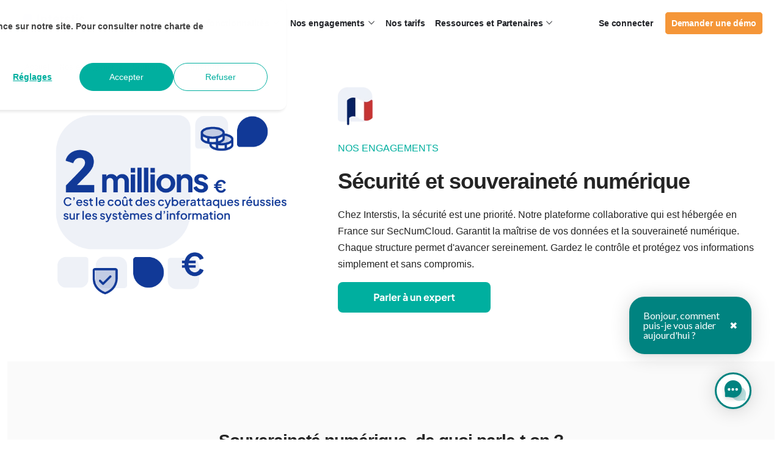

--- FILE ---
content_type: text/html; charset=UTF-8
request_url: https://www.interstis.fr/souverainete-numerique/
body_size: 31032
content:
<!doctype html><html lang="fr-fr"><head><script type="application/javascript" id="hs-cookie-banner-scan" data-hs-allowed="true" src="/_hcms/cookie-banner/auto-blocking.js?portalId=9061595&amp;domain=www.interstis.fr"></script>
    <script type="application/ld+json">
      {
        "@context": "https://schema.org",
        "@type": "Corporation",
        "name": "Interstis",
        "url": "https://www.interstis.fr/",
        "logo": "https://www.interstis.fr/hubfs/Logos%20Interstis/interstis-2023-logo-polychrome-rvb-72ppi.png?noresize",
        "sameAs": [
          "https://twitter.com/interStis",
          "https://www.linkedin.com/company/interstis/",
          "https://www.youtube.com/channel/UC1h9YYdR8Lr-MfseH-wJTUw"
        ]
      }
    </script>

    
    
    
    
    
    
    
    
    
    
    
    
    
    
      
    
    

    
    
    
    
    
    
    
    
    <script type="application/ld+json">
    {
      "@context": "http://schema.org",
      "@type": "BreadcrumbList",
      "itemListElement": [
        {
          "@type": "ListItem",
          "position": 1,
          "name": "Interstis",
          "item": "https://www.interstis.fr"
        }
        
        
          
        ,
        {
          "@type": "ListItem",
          "position": 2,
          "name": "Souverainete numerique",
          "item": "https://www.interstis.fr/souverainete-numerique"
        }
        
        
      ]
    }
    </script>
    
    <script src="https://code.jquery.com/jquery-3.7.1.slim.min.js" integrity="sha256-kmHvs0B+OpCW5GVHUNjv9rOmY0IvSIRcf7zGUDTDQM8=" crossorigin="anonymous"></script>
    <meta charset="utf-8">
    <title>Souveraineté numérique : essayez notre plateforme collaborative !</title>
    <link rel="shortcut icon" href="https://www.interstis.fr/hubfs/int-image/logos/logo-2024-interstis-logogramme-polychrome.webp">
    <meta name="description" content="Interstis protège vos données et s’engage pour la souveraineté numérique. Découvrez la 1ère plateforme collaborative 100% française Interstis !">
    
    <!-- Open Graph Module Interstis -->
    <!-- Begin Open Graph tags -->
    <meta property="og:type" content="website">
    <meta property="og:url" content="https://www.interstis.fr/souverainete-numerique/">
    <meta property="og:image" content="https://www.interstis.fr/hubfs/int-image/interstis-plateforme-francaise-securise-accueil-interface-open-graph.png">
    <meta property="og:title" content="Souveraineté numérique : essayez notre plateforme collaborative !">
    <meta property="og:description" content="Interstis protège vos données et s’engage pour la souveraineté numérique. Découvrez la 1ère plateforme collaborative 100% française Interstis !">
    <meta property="og:logo" content="https://9061595.fs1.hubspotusercontent-eu1.net/hubfs/9061595/int-image/logos/logo-2024-interstis-officiel.png">
    <!-- End Open Graph tags -->

    <!-- Begin Twitter tags -->
    <meta property="twitter:card" content="summary_large_image">
    <meta name="twitter:url" content="https://www.interstis.fr/souverainete-numerique/">
    <meta name="twitter:title" content="Souveraineté numérique : essayez notre plateforme collaborative !">
    <meta name="twitter:description" content="">
    <meta name="twitter:image" content="https://www.interstis.fr/hubfs/int-image/interstis-plateforme-francaise-securise-accueil-interface-open-graph.png">
    <!-- End Twitter tags -->
    <!-- POWER Font -->
    <style>@font-face {
        font-family: "Plus Jakarta Sans";
        font-weight: 500;
        font-style: normal;
        font-display: swap;
        src: url("/_hcms/googlefonts/Plus_Jakarta_Sans/500.woff2") format("woff2"), url("/_hcms/googlefonts/Plus_Jakarta_Sans/500.woff") format("woff"),
             url("/_hcms/googlefonts/Plus_Jakarta_Sans/regular.woff2") format("woff2"), url("/_hcms/googlefonts/Plus_Jakarta_Sans/regular.woff") format("woff");
    }
@font-face {
        font-family: "Plus Jakarta Sans";
        font-weight: 600;
        font-style: normal;
        font-display: swap;
        src: url("/_hcms/googlefonts/Plus_Jakarta_Sans/600.woff2") format("woff2"), url("/_hcms/googlefonts/Plus_Jakarta_Sans/600.woff") format("woff"),
             url("/_hcms/googlefonts/Plus_Jakarta_Sans/regular.woff2") format("woff2"), url("/_hcms/googlefonts/Plus_Jakarta_Sans/regular.woff") format("woff");
    }
@font-face {
        font-family: "Plus Jakarta Sans";
        font-weight: 700;
        font-style: normal;
        font-display: swap;
        src: url("/_hcms/googlefonts/Plus_Jakarta_Sans/700.woff2") format("woff2"), url("/_hcms/googlefonts/Plus_Jakarta_Sans/700.woff") format("woff"),
             url("/_hcms/googlefonts/Plus_Jakarta_Sans/regular.woff2") format("woff2"), url("/_hcms/googlefonts/Plus_Jakarta_Sans/regular.woff") format("woff");
    }
body {
                font-family: Plus Jakarta Sans;
            }
        @font-face {
        font-family: "Plus Jakarta Sans";
        font-weight: 800;
        font-style: normal;
        font-display: swap;
        src: url("/_hcms/googlefonts/Plus_Jakarta_Sans/800.woff2") format("woff2"), url("/_hcms/googlefonts/Plus_Jakarta_Sans/800.woff") format("woff"),
             url("/_hcms/googlefonts/Plus_Jakarta_Sans/regular.woff2") format("woff2"), url("/_hcms/googlefonts/Plus_Jakarta_Sans/regular.woff") format("woff");
    }
.pwr-header__skip {
                font-family: Plus Jakarta Sans;
            }</style>
    <!-- POWER Base -->
    

    

    

    
        
        
    <!-- Standard Headers -->
    <meta name="viewport" content="width=device-width, initial-scale=1">

    
    <meta property="og:description" content="Interstis protège vos données et s’engage pour la souveraineté numérique. Découvrez la 1ère plateforme collaborative 100% française Interstis !">
    <meta property="og:title" content="Souveraineté numérique : essayez notre plateforme collaborative !">
    <meta name="twitter:description" content="Interstis protège vos données et s’engage pour la souveraineté numérique. Découvrez la 1ère plateforme collaborative 100% française Interstis !">
    <meta name="twitter:title" content="Souveraineté numérique : essayez notre plateforme collaborative !">

    

    
    <style>
a.cta_button{-moz-box-sizing:content-box !important;-webkit-box-sizing:content-box !important;box-sizing:content-box !important;vertical-align:middle}.hs-breadcrumb-menu{list-style-type:none;margin:0px 0px 0px 0px;padding:0px 0px 0px 0px}.hs-breadcrumb-menu-item{float:left;padding:10px 0px 10px 10px}.hs-breadcrumb-menu-divider:before{content:'›';padding-left:10px}.hs-featured-image-link{border:0}.hs-featured-image{float:right;margin:0 0 20px 20px;max-width:50%}@media (max-width: 568px){.hs-featured-image{float:none;margin:0;width:100%;max-width:100%}}.hs-screen-reader-text{clip:rect(1px, 1px, 1px, 1px);height:1px;overflow:hidden;position:absolute !important;width:1px}
</style>

<link rel="stylesheet" href="https://www.interstis.fr/hubfs/hub_generated/template_assets/1/86034545641/1769005436299/template_pwr.min.css">

        <style>
            body {
                margin:0px;
            }
            img:not([src]):not([srcset]) {
                visibility:hidden;
            }
        </style>
    
<link class="hs-async-css" rel="preload" href="https://www.interstis.fr/hubfs/hub_generated/template_assets/1/86037792756/1769005424923/template_pwr-defer.min.css" as="style" onload="this.onload=null;this.rel='stylesheet'">
<noscript><link rel="stylesheet" href="https://www.interstis.fr/hubfs/hub_generated/template_assets/1/86037792756/1769005424923/template_pwr-defer.min.css"></noscript>
<link rel="stylesheet" href="https://www.interstis.fr/hubfs/hub_generated/template_assets/1/86771708870/1769005399584/template_child.min.css">
<link rel="stylesheet" href="https://www.interstis.fr/hubfs/hub_generated/module_assets/1/106711828414/1756814142193/module_Header_V3.css">
<link rel="stylesheet" href="https://www.interstis.fr/hubfs/hub_generated/template_assets/1/86035835850/1769005429427/template_pwr-sec-breadcrumbs.min.css">
<style></style>
<link class="hs-async-css" rel="preload" href="https://www.interstis.fr/hubfs/hub_generated/template_assets/1/86035857365/1769005491730/template_pwr-accordion.min.css" as="style" onload="this.onload=null;this.rel='stylesheet'">
<noscript><link rel="stylesheet" href="https://www.interstis.fr/hubfs/hub_generated/template_assets/1/86035857365/1769005491730/template_pwr-accordion.min.css"></noscript>
<style>#hs_cos_wrapper_module_17556852752465 .pwr-bento-grid .pwr-adc__content-wrappers {
  display:grid;
  grid-template-columns:repeat(4,1fr);
  grid-auto-flow:row;
}

#hs_cos_wrapper_module_17556852752465 .pwr-bento-grid .pwr-adc__content-wrappers>[data-index='1'] {
  grid-column:span 2;
  grid-row:span 1;
}

#hs_cos_wrapper_module_17556852752465 .pwr-bento-grid .pwr-adc__content-wrappers>[data-index='2'] {
  grid-column:span 2;
  grid-row:span 2;
}

#hs_cos_wrapper_module_17556852752465 .pwr-bento-grid .pwr-adc__content-wrappers>[data-index='3'] {
  grid-column:span 2;
  grid-row:span 1;
}

@media (max-width:991px) {
  #hs_cos_wrapper_module_17556852752465 .pwr-bento-grid .pwr-adc__content-wrappers {
    display:grid;
    grid-template-columns:repeat(4,1fr);
    grid-auto-flow:row;
  }

  #hs_cos_wrapper_module_17556852752465 .pwr-bento-grid .pwr-adc__content-wrappers>[data-index='1'] {
    grid-column:span 2;
    grid-row:span 1;
  }

  #hs_cos_wrapper_module_17556852752465 .pwr-bento-grid .pwr-adc__content-wrappers>[data-index='2'] {
    grid-column:span 2;
    grid-row:span 2;
  }

  #hs_cos_wrapper_module_17556852752465 .pwr-bento-grid .pwr-adc__content-wrappers>[data-index='3'] {
    grid-column:span 2;
    grid-row:span 1;
  }
}

@media (max-width:767px) {
  #hs_cos_wrapper_module_17556852752465 .pwr-bento-grid .pwr-adc__content-wrappers {
    display:grid;
    grid-template-columns:repeat(1,1fr);
    grid-auto-flow:row;
  }

  #hs_cos_wrapper_module_17556852752465 .pwr-bento-grid .pwr-adc__content-wrappers>[data-index='1'] {
    grid-column:span 1;
    grid-row:span 1;
  }

  #hs_cos_wrapper_module_17556852752465 .pwr-bento-grid .pwr-adc__content-wrappers>[data-index='2'] {
    grid-column:span 1;
    grid-row:span 2;
  }

  #hs_cos_wrapper_module_17556852752465 .pwr-bento-grid .pwr-adc__content-wrappers>[data-index='3'] {
    grid-column:span 1;
    grid-row:span 1;
  }
}

@media (max-width:575px) {
  #hs_cos_wrapper_module_17556852752465 .pwr-bento-grid .pwr-adc__content-wrappers {
    display:grid;
    grid-template-columns:repeat(1,1fr);
    grid-auto-flow:row;
  }

  #hs_cos_wrapper_module_17556852752465 .pwr-bento-grid .pwr-adc__content-wrappers>[data-index='1'] {
    grid-column:span 1;
    grid-row:span 1;
  }

  #hs_cos_wrapper_module_17556852752465 .pwr-bento-grid .pwr-adc__content-wrappers>[data-index='2'] {
    grid-column:span 1;
    grid-row:span 2;
  }

  #hs_cos_wrapper_module_17556852752465 .pwr-bento-grid .pwr-adc__content-wrappers>[data-index='3'] {
    grid-column:span 1;
    grid-row:span 1;
  }
}
</style>
<link class="hs-async-css" rel="preload" href="https://www.interstis.fr/hubfs/hub_generated/template_assets/1/86034545607/1769005447384/template_advanced-content.min.css" as="style" onload="this.onload=null;this.rel='stylesheet'" fetchpriority="low">
<noscript><link rel="stylesheet" href="https://www.interstis.fr/hubfs/hub_generated/template_assets/1/86034545607/1769005447384/template_advanced-content.min.css"></noscript>
<style>#hs_cos_wrapper_module_17556861192035 .pwr-bento-grid .pwr-adc__content-wrappers {
  display:grid;
  grid-template-columns:repeat(2,1fr);
  grid-auto-flow:row;
}

#hs_cos_wrapper_module_17556861192035 .pwr-bento-grid .pwr-adc__content-wrappers>[data-index='1'] {
  grid-column:span 2;
  grid-row:span 2;
}

@media (max-width:991px) {
  #hs_cos_wrapper_module_17556861192035 .pwr-bento-grid .pwr-adc__content-wrappers {
    display:grid;
    grid-template-columns:repeat(3,1fr);
    grid-auto-flow:row;
  }

  #hs_cos_wrapper_module_17556861192035 .pwr-bento-grid .pwr-adc__content-wrappers>[data-index='1'] {
    grid-column:span 2;
    grid-row:span 2;
  }
}

@media (max-width:767px) {
  #hs_cos_wrapper_module_17556861192035 .pwr-bento-grid .pwr-adc__content-wrappers {
    display:grid;
    grid-template-columns:repeat(1,1fr);
    grid-auto-flow:row;
  }

  #hs_cos_wrapper_module_17556861192035 .pwr-bento-grid .pwr-adc__content-wrappers>[data-index='1'] {
    grid-column:span 1;
    grid-row:span 2;
  }
}

@media (max-width:575px) {
  #hs_cos_wrapper_module_17556861192035 .pwr-bento-grid .pwr-adc__content-wrappers {
    display:grid;
    grid-template-columns:repeat(1,1fr);
    grid-auto-flow:row;
  }

  #hs_cos_wrapper_module_17556861192035 .pwr-bento-grid .pwr-adc__content-wrappers>[data-index='1'] {
    grid-column:span 1;
    grid-row:span 2;
  }
}
</style>
<link class="hs-async-css" rel="preload" href="https://www.interstis.fr/hubfs/hub_generated/template_assets/1/86037792723/1769005400934/template_pwr-sec-posts.min.css" as="style" onload="this.onload=null;this.rel='stylesheet'">
<noscript><link rel="stylesheet" href="https://www.interstis.fr/hubfs/hub_generated/template_assets/1/86037792723/1769005400934/template_pwr-sec-posts.min.css"></noscript>
<link class="hs-async-css" rel="preload" href="https://www.interstis.fr/hubfs/hub_generated/template_assets/1/86035857361/1769005481304/template_pwr-post.min.css" as="style" onload="this.onload=null;this.rel='stylesheet'">
<noscript><link rel="stylesheet" href="https://www.interstis.fr/hubfs/hub_generated/template_assets/1/86035857361/1769005481304/template_pwr-post.min.css"></noscript>
<link class="hs-async-css" rel="preload" href="https://www.interstis.fr/hubfs/hub_generated/template_assets/1/86035857389/1769005470563/template_pwr-link.min.css" as="style" onload="this.onload=null;this.rel='stylesheet'">
<noscript><link rel="stylesheet" href="https://www.interstis.fr/hubfs/hub_generated/template_assets/1/86035857389/1769005470563/template_pwr-link.min.css"></noscript>
<style>#hs_cos_wrapper_module_17043561357384 .pwr-sec__title-intro { color:#00af9f; }
</style>
<style>#hs_cos_wrapper_module_17043561357384 .pwr-rel-post-item {}
</style>
<link class="hs-async-css" rel="preload" href="https://www.interstis.fr/hubfs/hub_generated/template_assets/1/86037792720/1769005448956/template_pwr-mini.min.css" as="style" onload="this.onload=null;this.rel='stylesheet'">
<noscript><link rel="stylesheet" href="https://www.interstis.fr/hubfs/hub_generated/template_assets/1/86037792720/1769005448956/template_pwr-mini.min.css"></noscript>

  <style>
  #hs_cos_wrapper_widget_1720539154463 hr {
  border:0 none;
  border-bottom-width:1px;
  border-bottom-style:solid;
  border-bottom-color:rgba(238,238,238,1.0);
  margin-left:auto;
  margin-right:auto;
  margin-top:0px;
  margin-bottom:0px;
  width:100%;
}

  </style>

<link class="hs-async-css" rel="preload" href="https://www.interstis.fr/hubfs/hub_generated/template_assets/1/86034081260/1769005426154/template_pwr-footer.min.css" as="style" onload="this.onload=null;this.rel='stylesheet'" fetchpriority="low">
<noscript><link rel="stylesheet" href="https://www.interstis.fr/hubfs/hub_generated/template_assets/1/86034081260/1769005426154/template_pwr-footer.min.css"></noscript>
<style>#hs_cos_wrapper_footer_page .pwr-footer__content .pwr-adc__wrapper { --col-padding:15px; }

#hs_cos_wrapper_footer_page .pwr-footer__content .pwr-adc__content-wrappers { gap:33px; }
</style>
<link class="hs-async-css" rel="preload" href="https://www.interstis.fr/hubfs/hub_generated/template_assets/1/86034545629/1769005423048/template_pwr-transitions.min.css" as="style" onload="this.onload=null;this.rel='stylesheet'">
<noscript><link rel="stylesheet" href="https://www.interstis.fr/hubfs/hub_generated/template_assets/1/86034545629/1769005423048/template_pwr-transitions.min.css"></noscript>
<link class="hs-async-css" rel="preload" href="https://www.interstis.fr/hubfs/hub_generated/template_assets/1/86034545627/1769005461735/template_custom-styles.min.css" as="style" onload="this.onload=null;this.rel='stylesheet'">
<noscript><link rel="stylesheet" href="https://www.interstis.fr/hubfs/hub_generated/template_assets/1/86034545627/1769005461735/template_custom-styles.min.css"></noscript>
<link class="hs-async-css" rel="preload" href="https://www.interstis.fr/hubfs/hub_generated/template_assets/1/86771708870/1769005399584/template_child.min.css" as="style" onload="this.onload=null;this.rel='stylesheet'">
<noscript><link rel="stylesheet" href="https://www.interstis.fr/hubfs/hub_generated/template_assets/1/86771708870/1769005399584/template_child.min.css"></noscript>
<!-- Editor Styles -->
<style id="hs_editor_style" type="text/css">
#hs_cos_wrapper_module_17556124700057  { display: block !important; padding-bottom: 0px !important; padding-top: 30px !important }
#hs_cos_wrapper_module_17556852752464  { display: block !important; padding-bottom: 40px !important; padding-top: 0px !important }
#hs_cos_wrapper_widget_1737108665054  { display: block !important; padding-top: 40px !important }
#hs_cos_wrapper_widget_1736947779637  { display: block !important; padding-top: 20px !important }
#hs_cos_wrapper_module_17556124700057  { display: block !important; padding-bottom: 0px !important; padding-top: 30px !important }
#hs_cos_wrapper_module_17556852752464  { display: block !important; padding-bottom: 40px !important; padding-top: 0px !important }
#hs_cos_wrapper_widget_1737108665054  { display: block !important; padding-top: 40px !important }
.module_1708511973428-flexbox-positioning {
  display: -ms-flexbox !important;
  -ms-flex-direction: column !important;
  -ms-flex-align: start !important;
  -ms-flex-pack: start;
  display: flex !important;
  flex-direction: column !important;
  align-items: flex-start !important;
  justify-content: flex-start;
}
.module_1708511973428-flexbox-positioning > div {
  max-width: 100%;
  flex-shrink: 0 !important;
}
.widget_1737108644435-flexbox-positioning {
  display: -ms-flexbox !important;
  -ms-flex-direction: column !important;
  -ms-flex-align: start !important;
  -ms-flex-pack: start;
  display: flex !important;
  flex-direction: column !important;
  align-items: flex-start !important;
  justify-content: flex-start;
}
.widget_1737108644435-flexbox-positioning > div {
  max-width: 100%;
  flex-shrink: 0 !important;
}
.widget_1704299546834-flexbox-positioning {
  display: -ms-flexbox !important;
  -ms-flex-direction: column !important;
  -ms-flex-align: center !important;
  -ms-flex-pack: start;
  display: flex !important;
  flex-direction: column !important;
  align-items: center !important;
  justify-content: flex-start;
}
.widget_1704299546834-flexbox-positioning > div {
  max-width: 100%;
  flex-shrink: 0 !important;
}
.widget_1741611903806-flexbox-positioning {
  display: -ms-flexbox !important;
  -ms-flex-direction: column !important;
  -ms-flex-align: center !important;
  -ms-flex-pack: start;
  display: flex !important;
  flex-direction: column !important;
  align-items: center !important;
  justify-content: flex-start;
}
.widget_1741611903806-flexbox-positioning > div {
  max-width: 100%;
  flex-shrink: 0 !important;
}
.widget_1708008577022-flexbox-positioning {
  display: -ms-flexbox !important;
  -ms-flex-direction: column !important;
  -ms-flex-align: center !important;
  -ms-flex-pack: start;
  display: flex !important;
  flex-direction: column !important;
  align-items: center !important;
  justify-content: flex-start;
}
.widget_1708008577022-flexbox-positioning > div {
  max-width: 100%;
  flex-shrink: 0 !important;
}
.module_17556933694474-flexbox-positioning {
  display: -ms-flexbox !important;
  -ms-flex-direction: column !important;
  -ms-flex-align: center !important;
  -ms-flex-pack: start;
  display: flex !important;
  flex-direction: column !important;
  align-items: center !important;
  justify-content: flex-start;
}
.module_17556933694474-flexbox-positioning > div {
  max-width: 100%;
  flex-shrink: 0 !important;
}
.module_17080087674302-flexbox-positioning {
  display: -ms-flexbox !important;
  -ms-flex-direction: column !important;
  -ms-flex-align: center !important;
  -ms-flex-pack: start;
  display: flex !important;
  flex-direction: column !important;
  align-items: center !important;
  justify-content: flex-start;
}
.module_17080087674302-flexbox-positioning > div {
  max-width: 100%;
  flex-shrink: 0 !important;
}
.widget_1713532320483-flexbox-positioning {
  display: -ms-flexbox !important;
  -ms-flex-direction: column !important;
  -ms-flex-align: center !important;
  -ms-flex-pack: start;
  display: flex !important;
  flex-direction: column !important;
  align-items: center !important;
  justify-content: flex-start;
}
.widget_1713532320483-flexbox-positioning > div {
  max-width: 100%;
  flex-shrink: 0 !important;
}
.widget_1737108665054-flexbox-positioning {
  display: -ms-flexbox !important;
  -ms-flex-direction: column !important;
  -ms-flex-align: start !important;
  -ms-flex-pack: start;
  display: flex !important;
  flex-direction: column !important;
  align-items: flex-start !important;
  justify-content: flex-start;
}
.widget_1737108665054-flexbox-positioning > div {
  max-width: 100%;
  flex-shrink: 0 !important;
}
.module_17083341044829-flexbox-positioning {
  display: -ms-flexbox !important;
  -ms-flex-direction: column !important;
  -ms-flex-align: center !important;
  -ms-flex-pack: start;
  display: flex !important;
  flex-direction: column !important;
  align-items: center !important;
  justify-content: flex-start;
}
.module_17083341044829-flexbox-positioning > div {
  max-width: 100%;
  flex-shrink: 0 !important;
}
.module_17092043949385-flexbox-positioning {
  display: -ms-flexbox !important;
  -ms-flex-direction: column !important;
  -ms-flex-align: center !important;
  -ms-flex-pack: start;
  display: flex !important;
  flex-direction: column !important;
  align-items: center !important;
  justify-content: flex-start;
}
.module_17092043949385-flexbox-positioning > div {
  max-width: 100%;
  flex-shrink: 0 !important;
}
.widget_1713532328541-flexbox-positioning {
  display: -ms-flexbox !important;
  -ms-flex-direction: column !important;
  -ms-flex-align: center !important;
  -ms-flex-pack: start;
  display: flex !important;
  flex-direction: column !important;
  align-items: center !important;
  justify-content: flex-start;
}
.widget_1713532328541-flexbox-positioning > div {
  max-width: 100%;
  flex-shrink: 0 !important;
}
.footer-top-row-0-max-width-section-centering > .row-fluid {
  max-width: 1200px !important;
  margin-left: auto !important;
  margin-right: auto !important;
}
.footer-top-row-1-max-width-section-centering > .row-fluid {
  max-width: 1200px !important;
  margin-left: auto !important;
  margin-right: auto !important;
}
.module_172053901374716-flexbox-positioning {
  display: -ms-flexbox !important;
  -ms-flex-direction: column !important;
  -ms-flex-align: center !important;
  -ms-flex-pack: start;
  display: flex !important;
  flex-direction: column !important;
  align-items: center !important;
  justify-content: flex-start;
}
.module_172053901374716-flexbox-positioning > div {
  max-width: 100%;
  flex-shrink: 0 !important;
}
.widget_1736947779637-flexbox-positioning {
  display: -ms-flexbox !important;
  -ms-flex-direction: column !important;
  -ms-flex-align: start !important;
  -ms-flex-pack: start;
  display: flex !important;
  flex-direction: column !important;
  align-items: flex-start !important;
  justify-content: flex-start;
}
.widget_1736947779637-flexbox-positioning > div {
  max-width: 100%;
  flex-shrink: 0 !important;
}
/* HubSpot Non-stacked Media Query Styles */
@media (min-width:768px) {
  .dnd_area-row-1-vertical-alignment > .row-fluid {
    display: -ms-flexbox !important;
    -ms-flex-direction: row;
    display: flex !important;
    flex-direction: row;
  }
  .dnd_area-row-3-vertical-alignment > .row-fluid {
    display: -ms-flexbox !important;
    -ms-flex-direction: row;
    display: flex !important;
    flex-direction: row;
  }
  .dnd_area-row-5-vertical-alignment > .row-fluid {
    display: -ms-flexbox !important;
    -ms-flex-direction: row;
    display: flex !important;
    flex-direction: row;
  }
  .dnd_area-row-6-vertical-alignment > .row-fluid {
    display: -ms-flexbox !important;
    -ms-flex-direction: row;
    display: flex !important;
    flex-direction: row;
  }
  .dnd_area-row-9-vertical-alignment > .row-fluid {
    display: -ms-flexbox !important;
    -ms-flex-direction: row;
    display: flex !important;
    flex-direction: row;
  }
  .dnd_area-row-12-vertical-alignment > .row-fluid {
    display: -ms-flexbox !important;
    -ms-flex-direction: row;
    display: flex !important;
    flex-direction: row;
  }
  .dnd_area-row-13-vertical-alignment > .row-fluid {
    display: -ms-flexbox !important;
    -ms-flex-direction: row;
    display: flex !important;
    flex-direction: row;
  }
  .dnd_area-row-14-vertical-alignment > .row-fluid {
    display: -ms-flexbox !important;
    -ms-flex-direction: row;
    display: flex !important;
    flex-direction: row;
  }
  .cell_17042995389582-vertical-alignment {
    display: -ms-flexbox !important;
    -ms-flex-direction: column !important;
    -ms-flex-pack: center !important;
    display: flex !important;
    flex-direction: column !important;
    justify-content: center !important;
  }
  .cell_17042995389582-vertical-alignment > div {
    flex-shrink: 0 !important;
  }
  .cell_1704299546966-vertical-alignment {
    display: -ms-flexbox !important;
    -ms-flex-direction: column !important;
    -ms-flex-pack: center !important;
    display: flex !important;
    flex-direction: column !important;
    justify-content: center !important;
  }
  .cell_1704299546966-vertical-alignment > div {
    flex-shrink: 0 !important;
  }
  .cell_17556124700052-row-0-vertical-alignment > .row-fluid {
    display: -ms-flexbox !important;
    -ms-flex-direction: row;
    display: flex !important;
    flex-direction: row;
  }
  .cell_17556124700054-vertical-alignment {
    display: -ms-flexbox !important;
    -ms-flex-direction: column !important;
    -ms-flex-pack: center !important;
    display: flex !important;
    flex-direction: column !important;
    justify-content: center !important;
  }
  .cell_17556124700054-vertical-alignment > div {
    flex-shrink: 0 !important;
  }
  .cell_17556100749574-vertical-alignment {
    display: -ms-flexbox !important;
    -ms-flex-direction: column !important;
    -ms-flex-pack: start !important;
    display: flex !important;
    flex-direction: column !important;
    justify-content: flex-start !important;
  }
  .cell_17556100749574-vertical-alignment > div {
    flex-shrink: 0 !important;
  }
  .cell_170800853255716-vertical-alignment {
    display: -ms-flexbox !important;
    -ms-flex-direction: column !important;
    -ms-flex-pack: center !important;
    display: flex !important;
    flex-direction: column !important;
    justify-content: center !important;
  }
  .cell_170800853255716-vertical-alignment > div {
    flex-shrink: 0 !important;
  }
  .cell_1704355282410-vertical-alignment {
    display: -ms-flexbox !important;
    -ms-flex-direction: column !important;
    -ms-flex-pack: start !important;
    display: flex !important;
    flex-direction: column !important;
    justify-content: flex-start !important;
  }
  .cell_1704355282410-vertical-alignment > div {
    flex-shrink: 0 !important;
  }
  .cell_17043552578062-vertical-alignment {
    display: -ms-flexbox !important;
    -ms-flex-direction: column !important;
    -ms-flex-pack: start !important;
    display: flex !important;
    flex-direction: column !important;
    justify-content: flex-start !important;
  }
  .cell_17043552578062-vertical-alignment > div {
    flex-shrink: 0 !important;
  }
  .cell_17080084837453-vertical-alignment {
    display: -ms-flexbox !important;
    -ms-flex-direction: column !important;
    -ms-flex-pack: center !important;
    display: flex !important;
    flex-direction: column !important;
    justify-content: center !important;
  }
  .cell_17080084837453-vertical-alignment > div {
    flex-shrink: 0 !important;
  }
  .cell_1709204222645-vertical-alignment {
    display: -ms-flexbox !important;
    -ms-flex-direction: column !important;
    -ms-flex-pack: center !important;
    display: flex !important;
    flex-direction: column !important;
    justify-content: center !important;
  }
  .cell_1709204222645-vertical-alignment > div {
    flex-shrink: 0 !important;
  }
  .cell_17092043270402-vertical-alignment {
    display: -ms-flexbox !important;
    -ms-flex-direction: column !important;
    -ms-flex-pack: center !important;
    display: flex !important;
    flex-direction: column !important;
    justify-content: center !important;
  }
  .cell_17092043270402-vertical-alignment > div {
    flex-shrink: 0 !important;
  }
  .cell_17083341044822-vertical-alignment {
    display: -ms-flexbox !important;
    -ms-flex-direction: column !important;
    -ms-flex-pack: center !important;
    display: flex !important;
    flex-direction: column !important;
    justify-content: center !important;
  }
  .cell_17083341044822-vertical-alignment > div {
    flex-shrink: 0 !important;
  }
  .cell_17083341044823-vertical-alignment {
    display: -ms-flexbox !important;
    -ms-flex-direction: column !important;
    -ms-flex-pack: center !important;
    display: flex !important;
    flex-direction: column !important;
    justify-content: center !important;
  }
  .cell_17083341044823-vertical-alignment > div {
    flex-shrink: 0 !important;
  }
  .cell_1709204412875-vertical-alignment {
    display: -ms-flexbox !important;
    -ms-flex-direction: column !important;
    -ms-flex-pack: center !important;
    display: flex !important;
    flex-direction: column !important;
    justify-content: center !important;
  }
  .cell_1709204412875-vertical-alignment > div {
    flex-shrink: 0 !important;
  }
  .cell_17092043949383-vertical-alignment {
    display: -ms-flexbox !important;
    -ms-flex-direction: column !important;
    -ms-flex-pack: center !important;
    display: flex !important;
    flex-direction: column !important;
    justify-content: center !important;
  }
  .cell_17092043949383-vertical-alignment > div {
    flex-shrink: 0 !important;
  }
  .footer-top-row-0-vertical-alignment > .row-fluid {
    display: -ms-flexbox !important;
    -ms-flex-direction: row;
    display: flex !important;
    flex-direction: row;
  }
  .cell_1736947522303-vertical-alignment {
    display: -ms-flexbox !important;
    -ms-flex-direction: column !important;
    -ms-flex-pack: center !important;
    display: flex !important;
    flex-direction: column !important;
    justify-content: center !important;
  }
  .cell_1736947522303-vertical-alignment > div {
    flex-shrink: 0 !important;
  }
  .cell_17205390137472-vertical-alignment {
    display: -ms-flexbox !important;
    -ms-flex-direction: column !important;
    -ms-flex-pack: center !important;
    display: flex !important;
    flex-direction: column !important;
    justify-content: center !important;
  }
  .cell_17205390137472-vertical-alignment > div {
    flex-shrink: 0 !important;
  }
}
/* HubSpot Styles (default) */
.dnd_area-row-0-padding {
  padding-top: 20px !important;
  padding-bottom: 0px !important;
}
.dnd_area-row-1-padding {
  padding-top: 0px !important;
}
.dnd_area-row-2-padding {
  padding-bottom: 0px !important;
}
.dnd_area-row-2-background-layers {
  background-image: linear-gradient(rgba(250, 250, 250, 1), rgba(250, 250, 250, 1)) !important;
  background-position: left top !important;
  background-size: auto !important;
  background-repeat: no-repeat !important;
}
.dnd_area-row-3-padding {
  padding-top: 40px !important;
  padding-bottom: 40px !important;
}
.dnd_area-row-3-background-layers {
  background-image: linear-gradient(rgba(250, 250, 250, 1), rgba(250, 250, 250, 1)) !important;
  background-position: left top !important;
  background-size: auto !important;
  background-repeat: no-repeat !important;
}
.dnd_area-row-4-background-layers {
  background-image: linear-gradient(rgba(250, 250, 250, 1), rgba(250, 250, 250, 1)) !important;
  background-position: left top !important;
  background-size: auto !important;
  background-repeat: no-repeat !important;
}
.dnd_area-row-5-padding {
  padding-top: 40px !important;
  padding-bottom: 40px !important;
}
.dnd_area-row-5-background-layers {
  background-image: linear-gradient(rgba(250, 250, 250, 1), rgba(250, 250, 250, 1)) !important;
  background-position: left top !important;
  background-size: auto !important;
  background-repeat: no-repeat !important;
}
.dnd_area-row-6-padding {
  padding-top: 40px !important;
  padding-bottom: 20px !important;
}
.dnd_area-row-6-background-layers {
  background-image: linear-gradient(rgba(250, 250, 250, 1), rgba(250, 250, 250, 1)) !important;
  background-position: left top !important;
  background-size: auto !important;
  background-repeat: no-repeat !important;
}
.dnd_area-row-7-padding {
  padding-top: 0px !important;
  padding-bottom: 40px !important;
}
.dnd_area-row-7-background-layers {
  background-image: linear-gradient(rgba(250, 250, 250, 1), rgba(250, 250, 250, 1)) !important;
  background-position: left top !important;
  background-size: auto !important;
  background-repeat: no-repeat !important;
}
.dnd_area-row-8-background-layers {
  background-image: linear-gradient(rgba(250, 250, 250, 1), rgba(250, 250, 250, 1)) !important;
  background-position: left top !important;
  background-size: auto !important;
  background-repeat: no-repeat !important;
}
.dnd_area-row-9-padding {
  padding-top: 40px !important;
  padding-bottom: 40px !important;
}
.dnd_area-row-9-background-layers {
  background-image: linear-gradient(rgba(250, 250, 250, 1), rgba(250, 250, 250, 1)) !important;
  background-position: left top !important;
  background-size: auto !important;
  background-repeat: no-repeat !important;
}
.dnd_area-row-10-padding {
  padding-top: 80px !important;
}
.dnd_area-row-11-padding {
  padding-top: 60px !important;
  padding-bottom: 60px !important;
}
.dnd_area-row-12-padding {
  padding-top: 40px !important;
  padding-bottom: 40px !important;
}
.dnd_area-row-12-background-layers {
  background-image: linear-gradient(rgba(255, 255, 255, 1), rgba(255, 255, 255, 1)) !important;
  background-position: left top !important;
  background-size: auto !important;
  background-repeat: no-repeat !important;
}
.dnd_area-row-13-padding {
  padding-top: 40px !important;
  padding-bottom: 40px !important;
}
.dnd_area-row-14-padding {
  padding-top: 40px !important;
  padding-bottom: 40px !important;
}
.dnd_area-row-15-padding {
  padding-top: 0px !important;
  padding-bottom: 0px !important;
  padding-left: 0px !important;
  padding-right: 0px !important;
}
.dnd_area-row-15-background-layers {
  background-image: linear-gradient(rgba(250, 250, 250, 1), rgba(250, 250, 250, 1)) !important;
  background-position: left top !important;
  background-size: auto !important;
  background-repeat: no-repeat !important;
}
.dnd_area-row-16-padding {
  padding-top: 80px !important;
  padding-bottom: 80px !important;
}
.dnd_area-row-16-background-layers {
  background-image: linear-gradient(rgba(250, 250, 250, 1), rgba(250, 250, 250, 1)) !important;
  background-position: left top !important;
  background-size: auto !important;
  background-repeat: no-repeat !important;
}
.dnd_area-row-17-padding {
  padding-top: 0px !important;
  padding-bottom: 0px !important;
}
.dnd_area-row-17-background-layers {
  background-image: linear-gradient(rgba(250, 250, 250, 1), rgba(250, 250, 250, 1)) !important;
  background-position: left top !important;
  background-size: auto !important;
  background-repeat: no-repeat !important;
}
.cell_17556100749574-margin {
  margin-bottom: 0px !important;
}
.cell_17556100749574-padding {
  padding-top: 0px !important;
  padding-bottom: 0px !important;
  padding-left: 0px !important;
  padding-right: 0px !important;
}
.cell_17043552578062-padding {
  padding-left: 0px !important;
}
.cell_17080084837453-padding {
  padding-left: 0px !important;
}
.cell_17083341044822-padding {
  padding-left: 0px !important;
}
.cell_17092043949383-padding {
  padding-left: 0px !important;
}
.footer-top-row-0-padding {
  padding-top: 30px !important;
  padding-bottom: 40px !important;
}
.footer-top-row-0-hidden {
  display: block !important;
}
.footer-top-row-0-background-layers {
  background-image: linear-gradient(rgba(250, 250, 250, 1), rgba(250, 250, 250, 1)) !important;
  background-position: left top !important;
  background-size: auto !important;
  background-repeat: no-repeat !important;
}
.footer-top-row-1-padding {
  padding-top: 0px !important;
  padding-bottom: 0px !important;
  padding-left: 0px !important;
  padding-right: 0px !important;
}
.footer-top-row-1-hidden {
  display: block !important;
}
.footer-top-row-1-background-layers {
  background-image: linear-gradient(rgba(250, 250, 250, 1), rgba(250, 250, 250, 1)) !important;
  background-position: left top !important;
  background-size: auto !important;
  background-repeat: no-repeat !important;
}
.cell_17205390137472-padding {
  padding-bottom: 20px !important;
}
/* HubSpot Styles (mobile) */
@media (max-width: 767px) {
  .dnd_area-row-5-padding {
    padding-bottom: 0px !important;
  }
  .dnd_area-row-9-padding {
    padding-bottom: 0px !important;
  }
  .dnd_area-row-11-padding {
    padding-top: 40px !important;
    padding-bottom: 40px !important;
    padding-left: 0px !important;
    padding-right: 0px !important;
  }
  .dnd_area-row-12-padding {
    padding-top: 0px !important;
    padding-bottom: 0px !important;
  }
  .dnd_area-row-13-padding {
    padding-bottom: 0px !important;
  }
  .dnd_area-row-16-padding {
    padding-bottom: 40px !important;
    padding-left: 0px !important;
    padding-right: 0px !important;
  }
  .dnd_area-row-17-padding {
    padding-top: 0px !important;
    padding-left: 0px !important;
    padding-right: 0px !important;
  }
  .widget_1707294857973-padding > #hs_cos_wrapper_widget_1707294857973 {
    padding-top: 20px !important;
  }
  .module_17080087674302-padding > #hs_cos_wrapper_module_17080087674302 {
    padding-bottom: 20px !important;
  }
  .module_17083341044829-margin > #hs_cos_wrapper_module_17083341044829 {
    margin-bottom: 20px !important;
  }
}
</style>
    

    
<!--  Added by GoogleAnalytics4 integration -->
<script>
var _hsp = window._hsp = window._hsp || [];
window.dataLayer = window.dataLayer || [];
function gtag(){dataLayer.push(arguments);}

var useGoogleConsentModeV2 = true;
var waitForUpdateMillis = 1000;


if (!window._hsGoogleConsentRunOnce) {
  window._hsGoogleConsentRunOnce = true;

  gtag('consent', 'default', {
    'ad_storage': 'denied',
    'analytics_storage': 'denied',
    'ad_user_data': 'denied',
    'ad_personalization': 'denied',
    'wait_for_update': waitForUpdateMillis
  });

  if (useGoogleConsentModeV2) {
    _hsp.push(['useGoogleConsentModeV2'])
  } else {
    _hsp.push(['addPrivacyConsentListener', function(consent){
      var hasAnalyticsConsent = consent && (consent.allowed || (consent.categories && consent.categories.analytics));
      var hasAdsConsent = consent && (consent.allowed || (consent.categories && consent.categories.advertisement));

      gtag('consent', 'update', {
        'ad_storage': hasAdsConsent ? 'granted' : 'denied',
        'analytics_storage': hasAnalyticsConsent ? 'granted' : 'denied',
        'ad_user_data': hasAdsConsent ? 'granted' : 'denied',
        'ad_personalization': hasAdsConsent ? 'granted' : 'denied'
      });
    }]);
  }
}

gtag('js', new Date());
gtag('set', 'developer_id.dZTQ1Zm', true);
gtag('config', 'G-TCCJ3JHWVV');
</script>
<script async src="https://www.googletagmanager.com/gtag/js?id=G-TCCJ3JHWVV"></script>

<!-- /Added by GoogleAnalytics4 integration -->

<!--  Added by GoogleTagManager integration -->
<script>
var _hsp = window._hsp = window._hsp || [];
window.dataLayer = window.dataLayer || [];
function gtag(){dataLayer.push(arguments);}

var useGoogleConsentModeV2 = true;
var waitForUpdateMillis = 1000;



var hsLoadGtm = function loadGtm() {
    if(window._hsGtmLoadOnce) {
      return;
    }

    if (useGoogleConsentModeV2) {

      gtag('set','developer_id.dZTQ1Zm',true);

      gtag('consent', 'default', {
      'ad_storage': 'denied',
      'analytics_storage': 'denied',
      'ad_user_data': 'denied',
      'ad_personalization': 'denied',
      'wait_for_update': waitForUpdateMillis
      });

      _hsp.push(['useGoogleConsentModeV2'])
    }

    (function(w,d,s,l,i){w[l]=w[l]||[];w[l].push({'gtm.start':
    new Date().getTime(),event:'gtm.js'});var f=d.getElementsByTagName(s)[0],
    j=d.createElement(s),dl=l!='dataLayer'?'&l='+l:'';j.async=true;j.src=
    'https://www.googletagmanager.com/gtm.js?id='+i+dl;f.parentNode.insertBefore(j,f);
    })(window,document,'script','dataLayer','GTM-M4Z7V6G');

    window._hsGtmLoadOnce = true;
};

_hsp.push(['addPrivacyConsentListener', function(consent){
  if(consent.allowed || (consent.categories && consent.categories.analytics)){
    hsLoadGtm();
  }
}]);

</script>

<!-- /Added by GoogleTagManager integration -->

    <link rel="canonical" href="https://www.interstis.fr/souverainete-numerique/">


<meta property="og:url" content="https://www.interstis.fr/souverainete-numerique/">
<meta name="twitter:card" content="summary">
<meta http-equiv="content-language" content="fr-fr">






    <!-- End Standard Headers -->
    
    
    <link rel="canonical" href="https://www.interstis.fr/souverainete-numerique/">
    
  <meta name="generator" content="HubSpot"></head>
  <body class="notransition">
<!--  Added by GoogleTagManager integration -->
<noscript><iframe src="https://www.googletagmanager.com/ns.html?id=GTM-M4Z7V6G" height="0" width="0" style="display:none;visibility:hidden"></iframe></noscript>

<!-- /Added by GoogleTagManager integration -->

    <div class="body-wrapper   hs-content-id-128114774376 hs-site-page page  
    pwr-v--47 line-numbers"><div id="hs_cos_wrapper_page_settings" class="hs_cos_wrapper hs_cos_wrapper_widget hs_cos_wrapper_type_module" style="" data-hs-cos-general-type="widget" data-hs-cos-type="module"></div><div data-global-resource-path="Interstis by Okédito/templates/partials/headerV3.html"><header class="header">

    
    <a href="#main-content" class="pwr-header__skip">Skip to content</a>

    <div class="header__container"><div id="hs_cos_wrapper_module_17187863700047" class="hs_cos_wrapper hs_cos_wrapper_widget hs_cos_wrapper_type_module" style="" data-hs-cos-general-type="widget" data-hs-cos-type="module"> 
<header id="header_wrapper" class="site-header bg-white fixed-top">
  <section id="header_nav" class="bg-white">
    <div class="container-xxl container-fluid">
      <nav class="navbar navbar-expand-xl">
        <a class="navbar-brand default-text-logo text-primary" rel="home" href="https://www.interstis.fr/" title="Interstis">
          
          
          
          
          <img loading="eager" src="https://www.interstis.fr/hs-fs/hubfs/int-image/logos/logo-2024-interstis-officiel.png?noresize&amp;width=137&amp;height=50&amp;name=logo-2024-interstis-officiel.png" alt="Interstis" width="137" height="50">
          
        </a>
        <button id="toggler" class="navbar-toggler collapsed btn" type="button" data-toggle="collapse" data-target="#primary_navbar2" aria-controls="primary_navbar2" aria-expanded="false" aria-label="Afficher/masquer la navigation">
          <i class="ph ph-list text-gradient-primary"></i>
        </button>
        <div id="primary_navbar2" class="hidden-xs bg-white collapse navbar-collapse align-self-stretch">
          <div class="container w-100 d-flex">
            <ul id="primaryMenu" class="navbar-nav ps-xl-0 my-auto">
              <li class="nav-item dropdown position-static">
                <a class="nav-link droplink" href="https://www.interstis.fr/secteur/" id="navbarDropdown" role="button" data-bs-toggle="dropdown" aria-expanded="false" data-bs-auto-close="outside">
                  Votre secteur <i class="ph ph-caret-down"></i>
                </a>
                <div id="sectorMenu" class="border-0 shadowed dropdown-menu bg-white w-100" aria-labelledby="navbarDropdown">
                  <div class="container">
                    <div class="row mb-xl-4 mx-2">
                      <div class="submenu-title col-12 col-xl-3 mb-3 mb-xl-0">
                        <p class="mb-0 list-group-item text-uppercase">
                          Quel est votre secteur ?
                        </p>
                      </div>
                      <div class="d-none submenu-title d-xl-block col-xl-6 mb-3 mb-xl-0">
                        <p class="mb-0 list-group-item text-uppercase">
                          Vous êtes un ou une :
                        </p>
                      </div>
                      <div class="submenu-title d-none d-xl-block col-xl-3 mb-3 mb-xl-0">
                        <p class="mb-0 list-group-item text-uppercase">
                          Cas d'utilisations
                        </p>
                      </div>
                    </div>
                    <div class="row mx-2">
                      <div class="col-12 col-xl-3 list-group list-group-flush">
                        <a id="item-1" class="list-group-item list-group-item-action my-xl-2 droplink" onmouseover="showSubMenu(1)" data-bs-toggle="dropdown" href="https://www.interstis.fr/secteur/collectivite-territoriale/">
                          <i class="ph ph-users-four"></i> Collectivité territoriale <i class="ph ph-caret-right"></i></a>
                        <a id="item-2" class="list-group-item list-group-item-action my-xl-2 droplink" onmouseover="showSubMenu(2)" data-bs-toggle="dropdown" href="https://www.interstis.fr/secteur/etat/">
                          <i class="ph ph-bank"></i> État<i class="ph ph-caret-right"></i></a>
                        <a id="item-3" class="list-group-item list-group-item-action my-xl-2 droplink" onmouseover="showSubMenu(3)" data-bs-toggle="dropdown" href="https://www.interstis.fr/secteur/sante/">
                          <i class="ph ph-heartbeat"></i> Santé <i class="ph ph-caret-right droplink"></i></a>
                        <a id="item-6" class="list-group-item list-group-item-action my-xl-2 droplink" onmouseover="showSubMenu(6)" data-bs-toggle="dropdown" href="https://www.interstis.fr/secteur/entreprise/">
                          <i class="ph ph-users"></i> Entreprise <i class="ph ph-caret-right droplink"></i></a>
                        <a id="item-4" class="list-group-item list-group-item-action my-xl-2 droplink" onmouseover="showSubMenu(4)" data-bs-toggle="dropdown" href="https://www.interstis.fr/secteur/education/">
                          <i class="ph ph-student"></i> Education <i class="ph ph-caret-right droplink"></i></a>
                        <a id="item-5" class="list-group-item list-group-item-action my-xl-2 droplink" onmouseover="showSubMenu(5)" data-bs-toggle="dropdown" href="https://www.interstis.fr/secteur/organismes-a-but-non-lucratif/">
                          <i class="ph ph-hand-heart"></i> Organisme à but non lucratif <i class="ph ph-caret-right"></i></a>

                      </div>
                      <div class="d-none d-xl-block col-md-4 col-xl-6 list-group list-group-flush" id="dynamicSubMenu">
                        
                      </div>
                      <div class="d-none d-xl-block  col-xl-3">
                        <div class="content list-group list-group-flush">
                          
                          
                          
                          
                          
                          <a href="https://www.interstis.fr/blog/appel-a-projets-gouvernement-france-2030//">
                            <div class="rounded-1 post-card mx-1 row gx-4  mb-4 p-2">
                              
                              <div class="col-md-6">
                                <div class="rounded">
                                  <img loading="lazy" src="https://www.interstis.fr/hs-fs/hubfs/int-image/blog/vignettes-blog-old/INT-vignettes-blog_Petites-villes-demain%20copie%202.webp?width=140&amp;name=INT-vignettes-blog_Petites-villes-demain%20copie%202.webp" width="140" class="img-fluid" alt="Appel à projet France 2030 : Interstis sélectionné par le gouvernement" srcset="https://www.interstis.fr/hs-fs/hubfs/int-image/blog/vignettes-blog-old/INT-vignettes-blog_Petites-villes-demain%20copie%202.webp?width=70&amp;name=INT-vignettes-blog_Petites-villes-demain%20copie%202.webp 70w, https://www.interstis.fr/hs-fs/hubfs/int-image/blog/vignettes-blog-old/INT-vignettes-blog_Petites-villes-demain%20copie%202.webp?width=140&amp;name=INT-vignettes-blog_Petites-villes-demain%20copie%202.webp 140w, https://www.interstis.fr/hs-fs/hubfs/int-image/blog/vignettes-blog-old/INT-vignettes-blog_Petites-villes-demain%20copie%202.webp?width=210&amp;name=INT-vignettes-blog_Petites-villes-demain%20copie%202.webp 210w, https://www.interstis.fr/hs-fs/hubfs/int-image/blog/vignettes-blog-old/INT-vignettes-blog_Petites-villes-demain%20copie%202.webp?width=280&amp;name=INT-vignettes-blog_Petites-villes-demain%20copie%202.webp 280w, https://www.interstis.fr/hs-fs/hubfs/int-image/blog/vignettes-blog-old/INT-vignettes-blog_Petites-villes-demain%20copie%202.webp?width=350&amp;name=INT-vignettes-blog_Petites-villes-demain%20copie%202.webp 350w, https://www.interstis.fr/hs-fs/hubfs/int-image/blog/vignettes-blog-old/INT-vignettes-blog_Petites-villes-demain%20copie%202.webp?width=420&amp;name=INT-vignettes-blog_Petites-villes-demain%20copie%202.webp 420w" sizes="(max-width: 140px) 100vw, 140px">
                                </div>
                              </div>
                              
                              <div class="col-md-6 mb-3">
                                <div class="mb-2 fw-bold">Appel à projet France 2030 : Interstis sélectionné par le gouvernement</div>
                                <div class="post-card__link">Découvrir <i class="ph ph-caret-right"></i></div>
                              </div>
                            </div>
                          </a>
                          
                          
                          
                          
                        </div>
                      </div>
                    </div>
                    <div class="menu-item-footer w-100 row">
                      <div class="col-2 my-auto">
                        <a href="https://recrutement.interstis.fr/" type="button" class="btn">Rejoignez-nous<i class="ph ph-caret-right"></i></a>
                      </div>
                      <div class="col-6 my-auto">
                        <p class="footer-catch-text"><span class="font-weight-bold">Vous souhaitez rejoindre nos équipes ?</span>
                          <br>Découvrez nos dernières offres d'emploi et déposez votre candidature.</p>
                      </div>
                      <div class="col-2 offset-2 font-weight-bold my-auto">
                        <div class="footer-link"><a href="https://site.interstis.fr/nous-contacter/">Nous contacter</a></div>
                      </div>
                    </div>
                  </div>
                </div>
              </li>
              <li class="nav-item dropdown position-static">
                <a class="nav-link droplink" href="https://www.interstis.fr/nos-fonctionnalites/" id="navbarDropdown" role="button" data-bs-toggle="dropdown" aria-expanded="false" data-bs-auto-close="outside">
                  Nos fonctionnalités <i class="ph ph-caret-down"></i>
                </a>
                <div class="border-0 shadowed dropdown-menu bg-white w-100" aria-labelledby="navbarDropdown">
                  <div class="container">
                    <div class="row mb-xl-4 mx-2">
                      <div class="submenu-title col-md-12 col-xl-9 mb-3 mb-xl-0">
                        <p class="mb-0 list-group-item text-uppercase">Les Incontournables de la collaboration</p>
                      </div>
                      <div class="submenu-title d-none  col-3 d-none d-xl-block mb-3 mb-xl-0">
                        <p class="mb-0 list-group-item text-uppercase">Cas d'utilisations</p>
                      </div>
                    </div>
                    <div class="row my-lg-4 mx-2">
                      <div class="col-lg-9">
                        
                        <!-- Row 1 -->
                        <div class="row">
                          <div class="col-md-4 col-lg-4">
                            <div class="list-group list-group-flush height100">
                              <a href="https://www.interstis.fr/nos-fonctionnalites/gestion-electronique-documents/" class="list-group-item list-group-item-action">
                                <i class="ph ph-folder"></i>Logiciel de GED 
                                <p class="link-text">Simplifier et stocker vos documents de manière sécurisée tout en choisissant les droits d’accès</p>
                              </a>
                            </div>
                          </div>
                          <div class="col-md-4 col-lg-4">
                            <div class="list-group list-group-flush height100">
                              <a href="https://www.interstis.fr/nos-fonctionnalites/suite-bureautique-collaborative/" class="list-group-item list-group-item-action"><i class="ph ph-pen"></i>
                                Suite bureautique
                                <p class="link-text">Créer, co-éditer en temps réel et partager les documents de tous types</p>
                              </a>
                            </div>
                          </div>
                          <div class="col-md-4 col-lg-4">
                            <div class="list-group list-group-flush height100">
                              <a href="https://www.interstis.fr/nos-fonctionnalites/agenda-collaboratif/" class="list-group-item list-group-item-action">
                                <i class="ph ph-calendar-blank"></i>
                                Agenda partagé
                                <p class="link-text">Planifier des rendez-vous et gérer les plannings pour une vision globale partagée</p>
                              </a>
                            </div>
                          </div>
                        </div>
                        
                        <!-- Row 2 -->
                        <div class="row">
                          <div class="col-md-4 col-lg-4">
                            <div class="list-group list-group-flush height100">
                              <a href="https://www.interstis.fr/nos-fonctionnalites/messagerie-collaborative/" class="list-group-item list-group-item-action">
                                <i class="ph ph-chats-teardrop"></i>Messagerie collaborative
                                <p class="link-text">Diminuer de 70% les échanges d'e-mails et fluidifier les discussions</p>
                              </a>
                            </div>
                          </div>
                          <div class="col-md-4 col-lg-4">
                            <div class="list-group list-group-flush height100">
                              <a href="https://www.interstis.fr/nos-fonctionnalites/boite-mail-securisee/" class="list-group-item list-group-item-action">
                                <i class="ph ph-envelope"></i>
                                Boîte mail
                                <p class="link-text">Opter pour une boite mail souveraine et sécurisée sans changer vos habitudes</p>
                              </a>
                            </div>
                          </div>
                          <div class="col-md-4 col-lg-4">
                            <div class="list-group list-group-flush height100">
                              <a href="https://www.interstis.fr/nos-fonctionnalites/gestion-de-projet/" class="list-group-item list-group-item-action">
                                <i class="ph ph-projector-screen-chart"></i>
                                Gestion de projet
                                <p class="link-text">Organiser facilement vos projets et suivre leurs avancées</p>
                              </a>
                            </div>
                          </div>
                        </div>
                        
                        <!-- Row 3 -->
                        <div class="row">
                          <div class="col-md-4 col-lg-4">
                            <div class="list-group list-group-flush height100">
                              <a href="https://www.interstis.fr/nos-fonctionnalites/gestion-des-taches/" class="list-group-item list-group-item-action">
                                <i class="ph ph-kanban"></i>Gestion des tâches
                                <p class="link-text">Optimiser la gestion de projet en attribuant des tâches</p>
                              </a>
                            </div>
                          </div>
                          <div class="col-md-4 col-lg-4">
                            <div class="list-group list-group-flush height100">
                              <a href="https://www.interstis.fr/nos-fonctionnalites/logiciel-visioconference/" class="list-group-item list-group-item-action">
                                <i class="ph ph-video-camera"></i>Logiciel de visioconférence
                                <p class="link-text">Faciliter la communication sur les projets en organisant des visioconférences</p>
                              </a>
                            </div>
                          </div>
                          <div class="col-md-4 col-lg-4">
                            <div class="list-group list-group-flush height100">
                              <a href="https://www.interstis.fr/nos-fonctionnalites/outil-de-sondage/" class="list-group-item list-group-item-action">
                                <i class="ph ph-hand"></i>Outil de sondage
                                <p class="link-text">Créer des sondages, des enquêtes complexes ou des votes en ligne.</p>
                              </a>
                            </div>
                          </div>
                        </div>
                        
                        <!-- Row 4 -->
                        <div class="row">
                          <div class="col-md-4 col-lg-4">
                            <div class="list-group list-group-flush height100">
                              <a href="https://www.interstis.fr/nos-fonctionnalites/dematerialisation-des-procedures/" class="list-group-item list-group-item-action">
                                <i class="ph ph-flow-arrow"></i>
                                Workflow
                                <p class="link-text">Modéliser, automatiser, numériser et sécuriser les processus de validation</p>
                              </a>
                            </div>
                          </div>
                          <div class="col-md-4 col-lg-4">
                            <div class="list-group list-group-flush height100">
                              <a href="https://www.interstis.fr/nos-fonctionnalites/trombinoscope-collaboratif/" class="list-group-item list-group-item-action">
                                <i class="ph ph-address-book"></i>Annuaire collaboratif
                                <p class="link-text">Centraliser les informations des contacts et répertorier leurs compétences</p>
                              </a>
                            </div>
                          </div>
                        </div>
                        
                      </div>
                      <div class="col-3 d-none d-lg-block">
                        <div class="content list-group list-group-flush">
                          
                          
                          
                          
                          <a href="https://www.interstis.fr/blog/les-outils-de-collaboration-les-plus-efficaces//">
                            <div class="rounded-1 post-card mx-1 row gx-4  mb-4 p-2">
                              
                              <div class="col-md-6">
                                <div class="rounded">
                                  <img loading="lazy" src="https://www.interstis.fr/hs-fs/hubfs/int-image/blog/vignettes-blog-old/INT-vignettes-blog_Outils-collaboration-efficace.webp?width=140&amp;name=INT-vignettes-blog_Outils-collaboration-efficace.webp" width="140" class="img-fluid" alt="Les outils de collaboration les plus efficaces" srcset="https://www.interstis.fr/hs-fs/hubfs/int-image/blog/vignettes-blog-old/INT-vignettes-blog_Outils-collaboration-efficace.webp?width=70&amp;name=INT-vignettes-blog_Outils-collaboration-efficace.webp 70w, https://www.interstis.fr/hs-fs/hubfs/int-image/blog/vignettes-blog-old/INT-vignettes-blog_Outils-collaboration-efficace.webp?width=140&amp;name=INT-vignettes-blog_Outils-collaboration-efficace.webp 140w, https://www.interstis.fr/hs-fs/hubfs/int-image/blog/vignettes-blog-old/INT-vignettes-blog_Outils-collaboration-efficace.webp?width=210&amp;name=INT-vignettes-blog_Outils-collaboration-efficace.webp 210w, https://www.interstis.fr/hs-fs/hubfs/int-image/blog/vignettes-blog-old/INT-vignettes-blog_Outils-collaboration-efficace.webp?width=280&amp;name=INT-vignettes-blog_Outils-collaboration-efficace.webp 280w, https://www.interstis.fr/hs-fs/hubfs/int-image/blog/vignettes-blog-old/INT-vignettes-blog_Outils-collaboration-efficace.webp?width=350&amp;name=INT-vignettes-blog_Outils-collaboration-efficace.webp 350w, https://www.interstis.fr/hs-fs/hubfs/int-image/blog/vignettes-blog-old/INT-vignettes-blog_Outils-collaboration-efficace.webp?width=420&amp;name=INT-vignettes-blog_Outils-collaboration-efficace.webp 420w" sizes="(max-width: 140px) 100vw, 140px">
                                </div>
                              </div>
                              
                              <div class="col-md-6 mb-3">
                                <div class="mb-2 fw-bold">Les outils de collaboration les plus efficaces</div>
                                <div class="post-card__link">Découvrir <i class="ph ph-caret-right"></i></div>
                              </div>
                            </div>
                          </a>
                          
                          
                          <a href="https://www.interstis.fr/blog/quels-outils-pour-animer-une-reunion-dequipe//">
                            <div class="rounded-1 post-card mx-1 row gx-4  mb-4 p-2">
                              
                              <div class="col-md-6">
                                <div class="rounded">
                                  <img loading="lazy" src="https://www.interstis.fr/hs-fs/hubfs/int-image/blog/vignettes-blog-old/INT-Vignette-blog_Quels-outils-animation-de-reunion.webp?width=140&amp;name=INT-Vignette-blog_Quels-outils-animation-de-reunion.webp" width="140" class="img-fluid" alt="Quels outils d'animation de réunion d’équipe utiliser ?" srcset="https://www.interstis.fr/hs-fs/hubfs/int-image/blog/vignettes-blog-old/INT-Vignette-blog_Quels-outils-animation-de-reunion.webp?width=70&amp;name=INT-Vignette-blog_Quels-outils-animation-de-reunion.webp 70w, https://www.interstis.fr/hs-fs/hubfs/int-image/blog/vignettes-blog-old/INT-Vignette-blog_Quels-outils-animation-de-reunion.webp?width=140&amp;name=INT-Vignette-blog_Quels-outils-animation-de-reunion.webp 140w, https://www.interstis.fr/hs-fs/hubfs/int-image/blog/vignettes-blog-old/INT-Vignette-blog_Quels-outils-animation-de-reunion.webp?width=210&amp;name=INT-Vignette-blog_Quels-outils-animation-de-reunion.webp 210w, https://www.interstis.fr/hs-fs/hubfs/int-image/blog/vignettes-blog-old/INT-Vignette-blog_Quels-outils-animation-de-reunion.webp?width=280&amp;name=INT-Vignette-blog_Quels-outils-animation-de-reunion.webp 280w, https://www.interstis.fr/hs-fs/hubfs/int-image/blog/vignettes-blog-old/INT-Vignette-blog_Quels-outils-animation-de-reunion.webp?width=350&amp;name=INT-Vignette-blog_Quels-outils-animation-de-reunion.webp 350w, https://www.interstis.fr/hs-fs/hubfs/int-image/blog/vignettes-blog-old/INT-Vignette-blog_Quels-outils-animation-de-reunion.webp?width=420&amp;name=INT-Vignette-blog_Quels-outils-animation-de-reunion.webp 420w" sizes="(max-width: 140px) 100vw, 140px">
                                </div>
                              </div>
                              
                              <div class="col-md-6 mb-3">
                                <div class="mb-2 fw-bold">Quels outils d'animation de réunion d’équipe utiliser ?</div>
                                <div class="post-card__link">Découvrir <i class="ph ph-caret-right"></i></div>
                              </div>
                            </div>
                          </a>
                          
                          
                          
                        </div>
                      </div>
                    </div>
                    <div class="menu-item-footer w-100 row">
                      <div class="col-2 my-auto">
                        <a href="https://recrutement.interstis.fr/" type="button" class="btn">Rejoignez-nous<i class="ph ph-caret-right"></i></a>
                      </div>
                      <div class="col-6 my-auto">
                        <p class="footer-catch-text"><span class="font-weight-bold">Vous souhaitez rejoindre nos équipes ?</span>
                          <br>Découvrez nos dernières offres d'emploi et déposez votre candidature.</p>
                      </div>
                      <div class="col-2 offset-2 font-weight-bold my-auto">
                        <div class="footer-link"><a href="https://site.interstis.fr/nous-contacter/">Nous contacter</a></div>

                      </div>
                    </div>
                  </div>
                </div>
              </li>
              <li class="nav-item dropdown position-static">
                <a class="nav-link droplink" href="https://www.interstis.fr/nos-engagements/" id="navbarDropdown" role="button" data-bs-toggle="dropdown" aria-expanded="false" data-bs-auto-close="outside">
                  Nos engagements <i class="ph ph-caret-down"></i>
                </a>
                <!-- Dropdown menu -->
                <div class="border-0 shadowed dropdown-menu bg-white w-100" aria-labelledby="navbarDropdown">
                  <div class="container">
                    <div class="row mb-xl-4 mx-2">
                      <div class="submenu-title col-md-12 col-xl-9 mb-3 mb-xl-0">
                        <p class="mb-0 list-group-item text-uppercase">Qui sommes-nous ?</p>
                      </div>
                      <div class="submenu-title d-none  col-3 d-none d-xl-block mb-3 mb-xl-0">
                        <p class="mb-0 list-group-item text-uppercase">Notre actualité</p>
                      </div>
                    </div>
                    <div class="row my-lg-4 mx-2">
                      
                      <div class="col-lg-9">
                        <!-- Row 1 -->
                        <div class="row">
                          <div class="col-md-4 col-lg-4">
                            <div class="list-group list-group-flush height100">
                              <a href="https://www.interstis.fr/notre-histoire/" class="list-group-item list-group-item-action">
                                <i class="ph ph-users"></i>
                                Notre Histoire
                                <p class="link-text">Découvrir l’histoire et l’évolution d’Interstis, sa raison d’être et ses perspectives</p>
                              </a>
                            </div>
                          </div>
                          <div class="col-md-4 col-lg-4">
                            <div class="list-group list-group-flush height100">
                              <a href="https://www.interstis.fr/suite-hexagone/" class="list-group-item list-group-item-action">
                                <i class="ph ph-hexagon"></i>
                                Suite collaborative Hexagone
                                <p class="link-text">Opter pour une solution française, souveraine et sécurisée lauréate de l’appel à projet France 2030</p>
                              </a>
                            </div>
                          </div>
                          <div class="col-md-4 col-lg-4">
                            <div class="list-group list-group-flush height100">
                              <a href="https://www.interstis.fr/label-secnumcloud/" class="list-group-item list-group-item-action">
                                <i class="ph ph-cloud me-2"></i>SecNumCloud
                                <p class="link-text">Stocker vos informations au plus haut niveau d’exigence en matière de sécurité : le label SecNumCloud</p>
                              </a>
                            </div>
                          </div>
                        </div>
                        
                        <!-- Row 2 -->
                        <div class="row">
                          <div class="col-md-4 col-lg-4">
                            <div class="list-group list-group-flush height100">
                              <a href="https://www.interstis.fr/service-client-interstis/" class="list-group-item list-group-item-action"><i class="ph ph-phone-call"></i>
                                Notre service client
                                <p class="link-text">Rencontrer nos équipes et découvrir l’accompagnement sur-mesure proposé : l’humain au cœur de nos actions</p>
                              </a>
                            </div>
                          </div>
                          <div class="col-md-4 col-lg-4">
                            <div class="list-group list-group-flush height100">
                              <a href="https://www.interstis.fr/cybersecurite-notre-priorite/" class="list-group-item list-group-item-action">
                                <i class="ph ph-lock me-2"></i>La cybersécurité
                                <p class="link-text">Découvrir nos engagements pour garantir la sécurité de vos données</p>
                              </a>
                            </div>
                          </div>
                          <div class="col-md-4 col-lg-4">
                            <div class="list-group list-group-flush height100">
                              <a href="https://www.interstis.fr/souverainete-numerique/" class="list-group-item list-group-item-action">
                                <img class="flag" width="14" height="14" src="https://www.interstis.fr/hubfs/Images/icon-french-flag.svg">
                                Souveraineté numérique
                                <p class="link-text">Protéger, maîtriser, assurer l’intégrité et rester propriétaire de vos données</p>
                              </a>
                            </div>
                          </div>
                        </div>
                        
                        <!-- Row 3 -->
                        <div class="row">
                          <div class="col-md-4 col-lg-4">
                            <div class="list-group list-group-flush height100">
                              <a href="https://www.interstis.fr/le-rgaa/" class="list-group-item list-group-item-action">
                                <i class="ph ph-shield-check me-2"></i>
                                RGAA
                                <p class="link-text">Garantir l’accessibilité aux outils de collaboration numériques à tous, un engagement rare mais primordial</p>
                              </a>
                            </div>
                          </div>
                          <div class="col-md-4 col-lg-4">
                            <div class="list-group list-group-flush height100">
                              <a href="https://www.interstis.fr/sobriete-numerique/" class="list-group-item list-group-item-action">
                                <i class="ph ph-leaf me-2"></i>
                                Sobriété numérique
                                <p class="link-text">Réduire l’empreinte carbone du numérique dès la conception de notre outil et découvrir nos engagements RSE</p>
                              </a>
                            </div>
                          </div>
                          <div class="col-md-4 col-lg-4">
                            <div class="list-group list-group-flush height100">
                              <a href="https://www.interstis.fr/open-source/" class="list-group-item list-group-item-action">
                                <img class="flag-bis" width="18" height="18" src="https://www.interstis.fr/hs-fs/hubfs/Images/icones-2024-engagements-interstis-open-source.png?width=18&amp;height=18&amp;name=icones-2024-engagements-interstis-open-source.png" srcset="https://www.interstis.fr/hs-fs/hubfs/Images/icones-2024-engagements-interstis-open-source.png?width=9&amp;height=9&amp;name=icones-2024-engagements-interstis-open-source.png 9w, https://www.interstis.fr/hs-fs/hubfs/Images/icones-2024-engagements-interstis-open-source.png?width=18&amp;height=18&amp;name=icones-2024-engagements-interstis-open-source.png 18w, https://www.interstis.fr/hs-fs/hubfs/Images/icones-2024-engagements-interstis-open-source.png?width=27&amp;height=27&amp;name=icones-2024-engagements-interstis-open-source.png 27w, https://www.interstis.fr/hs-fs/hubfs/Images/icones-2024-engagements-interstis-open-source.png?width=36&amp;height=36&amp;name=icones-2024-engagements-interstis-open-source.png 36w, https://www.interstis.fr/hs-fs/hubfs/Images/icones-2024-engagements-interstis-open-source.png?width=45&amp;height=45&amp;name=icones-2024-engagements-interstis-open-source.png 45w, https://www.interstis.fr/hs-fs/hubfs/Images/icones-2024-engagements-interstis-open-source.png?width=54&amp;height=54&amp;name=icones-2024-engagements-interstis-open-source.png 54w" sizes="(max-width: 18px) 100vw, 18px">
                                Open Source
                                <p class="link-text">Rendre nos solutions plus sûres et plus ouvertes en rejoignant l’écosystème Open Source</p>
                              </a>
                            </div>
                          </div>
                        </div>
                        
                      </div>
                      
                      <div class="col-3 d-none d-lg-block horizontal_sec">
                        <div class="content list-group list-group-flush">
                          
                          
                          
                          
                          <a href="https://www.interstis.fr/blog/appel-a-projets-gouvernement-france-2030//">
                            <div class="rounded-1 post-card mx-1 row gx-4  mb-4 p-2">
                              <div class="fw-bold">Appel à projet France 2030 : Interstis sélectionné par le gouvernement</div>
                              
                              <div class="mb-2 rounded shadow-2-strong">
                                <img loading="lazy" src="https://www.interstis.fr/hs-fs/hubfs/int-image/blog/vignettes-blog-old/INT-vignettes-blog_Petites-villes-demain%20copie%202.webp?width=140&amp;name=INT-vignettes-blog_Petites-villes-demain%20copie%202.webp" width="140" class="d-block mx-auto img-fluid" alt="Appel à projet France 2030 : Interstis sélectionné par le gouvernement" srcset="https://www.interstis.fr/hs-fs/hubfs/int-image/blog/vignettes-blog-old/INT-vignettes-blog_Petites-villes-demain%20copie%202.webp?width=70&amp;name=INT-vignettes-blog_Petites-villes-demain%20copie%202.webp 70w, https://www.interstis.fr/hs-fs/hubfs/int-image/blog/vignettes-blog-old/INT-vignettes-blog_Petites-villes-demain%20copie%202.webp?width=140&amp;name=INT-vignettes-blog_Petites-villes-demain%20copie%202.webp 140w, https://www.interstis.fr/hs-fs/hubfs/int-image/blog/vignettes-blog-old/INT-vignettes-blog_Petites-villes-demain%20copie%202.webp?width=210&amp;name=INT-vignettes-blog_Petites-villes-demain%20copie%202.webp 210w, https://www.interstis.fr/hs-fs/hubfs/int-image/blog/vignettes-blog-old/INT-vignettes-blog_Petites-villes-demain%20copie%202.webp?width=280&amp;name=INT-vignettes-blog_Petites-villes-demain%20copie%202.webp 280w, https://www.interstis.fr/hs-fs/hubfs/int-image/blog/vignettes-blog-old/INT-vignettes-blog_Petites-villes-demain%20copie%202.webp?width=350&amp;name=INT-vignettes-blog_Petites-villes-demain%20copie%202.webp 350w, https://www.interstis.fr/hs-fs/hubfs/int-image/blog/vignettes-blog-old/INT-vignettes-blog_Petites-villes-demain%20copie%202.webp?width=420&amp;name=INT-vignettes-blog_Petites-villes-demain%20copie%202.webp 420w" sizes="(max-width: 140px) 100vw, 140px">
                              </div>
                              
                              <div class="post-card__link">Lire l'article <i class="ph ph-caret-right"></i></div>
                            </div>
                          </a>
                          
                          
                          <a href="https://www.interstis.fr/blog/recrutement-startups//">
                            <div class="rounded-1 post-card mx-1 row gx-4  mb-4 p-2">
                              <div class="fw-bold">Recrutement en startups&nbsp;: pour un modèle de croissance raisonné</div>
                              
                              <div class="mb-2 rounded shadow-2-strong">
                                <img loading="lazy" src="https://www.interstis.fr/hs-fs/hubfs/int-image/blog/vignettes-blog/int-vignette-blog-2025-mars-RH.webp?width=140&amp;name=int-vignette-blog-2025-mars-RH.webp" width="140" class="d-block mx-auto img-fluid" alt="Recrutement en startups : pour un modèle de croissance raisonné" srcset="https://www.interstis.fr/hs-fs/hubfs/int-image/blog/vignettes-blog/int-vignette-blog-2025-mars-RH.webp?width=70&amp;name=int-vignette-blog-2025-mars-RH.webp 70w, https://www.interstis.fr/hs-fs/hubfs/int-image/blog/vignettes-blog/int-vignette-blog-2025-mars-RH.webp?width=140&amp;name=int-vignette-blog-2025-mars-RH.webp 140w, https://www.interstis.fr/hs-fs/hubfs/int-image/blog/vignettes-blog/int-vignette-blog-2025-mars-RH.webp?width=210&amp;name=int-vignette-blog-2025-mars-RH.webp 210w, https://www.interstis.fr/hs-fs/hubfs/int-image/blog/vignettes-blog/int-vignette-blog-2025-mars-RH.webp?width=280&amp;name=int-vignette-blog-2025-mars-RH.webp 280w, https://www.interstis.fr/hs-fs/hubfs/int-image/blog/vignettes-blog/int-vignette-blog-2025-mars-RH.webp?width=350&amp;name=int-vignette-blog-2025-mars-RH.webp 350w, https://www.interstis.fr/hs-fs/hubfs/int-image/blog/vignettes-blog/int-vignette-blog-2025-mars-RH.webp?width=420&amp;name=int-vignette-blog-2025-mars-RH.webp 420w" sizes="(max-width: 140px) 100vw, 140px">
                              </div>
                              
                              <div class="post-card__link">Lire l'article <i class="ph ph-caret-right"></i></div>
                            </div>
                          </a>
                          
                          
                          
                        </div>
                      </div>
                    </div>
                  </div>
                  <div class="menu-item-footer w-100 row">
                    <div class="col-2 my-auto">
                      <a href="https://recrutement.interstis.fr/" type="button" class="btn">Rejoignez-nous<i class="ph ph-caret-right"></i></a>
                      </div>
                      <div class="col-6 my-auto">
                        <p class="footer-catch-text"><span class="font-weight-bold">Vous souhaitez rejoindre nos équipes ?</span>
                          <br>Découvrez nos dernières offres d'emploi et déposez votre candidature.</p>
                    </div>
                    <div class="col-2 offset-2 font-weight-bold my-auto">
                      <div class="footer-link"><a href="https://site.interstis.fr/nous-contacter/">Nous contacter</a></div>

                    </div>
                  </div>

                </div>

              </li>
              <li class="nav-item dropdown position-static">
                <a class="nav-link droplink" href="https://www.interstis.fr/tarifs/" id="navbarDropdown" role="button" data-bs-auto-close="outside" data-bs-toggle="dropdown" aria-expanded="false">
                  Nos tarifs <!--<i class="ph ph-caret-down"></i>--></a>
              </li><li class="nav-item dropdown position-static">
                <a class="nav-link droplink" href="https://www.interstis.fr/ressources/" id="navbarDropdown" role="button" data-bs-auto-close="outside" data-bs-toggle="dropdown" aria-expanded="false">
                  Ressources et Partenaires <i class="ph ph-caret-down"></i>
                </a>
                
                <div class="border-0 shadowed dropdown-menu bg-white w-100" aria-labelledby="navbarDropdown">
                  <div class="container">
                    
                    <div class="row mb-xl-4 mx-2">
                      <div class="submenu-title col-md-12 col-xl-9 mb-3 mb-xl-0">
                        <p class="mb-0 list-group-item text-uppercase">
                          Des ressources à votre disposition
                        </p>
                      </div>
                      <div class="submenu-title d-none  col-3 d-none d-xl-block mb-3 mb-xl-0">
                        <p class="mb-0 list-group-item text-uppercase">Lectures conseillées</p>
                      </div>
                    </div>
                    
                    <div class="row my-xl-4 mx-2">
                      <div class="col-lg-9">
                        
                        <!-- Row 1 -->
                        <div class="row">
                          <div class="col-md-4 col-lg-4">
                            <div class="list-group list-group-flush height100">
                              <a href="https://www.interstis.fr/blog/" class="list-group-item list-group-item-action">
                                <i class="ph ph-article"></i>
                                Blog
                                <p class="link-text">Suivre toute l’actualité : le numérique responsable, la cybersécurité, les engagements RSE, les nouveautés dans votre secteur d’activité </p>
                              </a>
                            </div>
                          </div>
                          <div class="col-md-4 col-lg-4">
                            <div class="list-group list-group-flush height100">
                              <a href="https://www.interstis.fr/paroles-expert/webinaire/" class="list-group-item list-group-item-action">
                                <i class="ph ph-monitor-play"></i>Webinaires
                                <p class="link-text">Participer à nos webinaires sur des thématiques comme la collaboration, le numérique responsable et  la cybersécurité </p>
                              </a>
                            </div>
                          </div>
                          <div class="col-md-4 col-lg-4">
                            <div class="list-group list-group-flush height100">
                              <a href="https://www.interstis.fr/paroles-expert/temoignage/" class="list-group-item list-group-item-action">
                                <i class="ph ph-quotes me-2"></i>
                                Témoignages
                                <p class="link-text">Découvrir les avis de nos utilisateurs, ceux  qui en parlent le mieux !</p>
                              </a>
                            </div>
                          </div>
                        </div>
                        
                        <!-- Row 2 -->
                        <div class="row">
                          <div class="col-md-4 col-lg-4">
                            <div class="list-group list-group-flush height100">
                              <a href="https://www.interstis.fr/espace-presse/" class="list-group-item list-group-item-action">
                                <i class="ph ph-newspaper"></i>Espace Presse
                                <p class="link-text">Consulter les articles de presse et accéder au formulaire de contact spécifique</p>
                              </a>
                            </div>
                          </div>
                          <div class="col-md-4 col-lg-4">
                            <div class="list-group list-group-flush height100">
                              <a href="https://www.interstis.fr/ebook/" class="list-group-item list-group-item-action">
                                <i class="ph ph-book-bookmark me-2"></i>Ebook
                                <p class="link-text">Bénéficier de conseils et de notre expertise sur nos sujets de prédilection </p>
                              </a>
                            </div>
                          </div>
                          <div class="col-md-4 col-lg-4">
                            <div class="list-group list-group-flush height100">
                              <a href="https://www.interstis.fr/espace-partenaire/" class="list-group-item list-group-item-action">
                                <i class="ph ph-handshake me-2"></i>Partenaires
                                <p class="link-text">Devenez partenaire d'Interstis pour offrir à vos clients et adhérents des outils collaboratifs souverains et sécurisés</p>
                              </a>
                            </div>
                          </div>
                        </div>
                        
                        <!-- Row 3 -->
                        <div class="row">
                          <div class="col-md-4 col-lg-4">
                            <div class="list-group list-group-flush height100">
                              <a href="https://www.interstis.fr/lexique/" class="list-group-item list-group-item-action">
                                <i class="ph ph-text-t"></i>Lexique
                                <p class="link-text">Découvrir les définitions des termes sur les thématiques des collectivités, de la collaboration et de la cybersécurité</p>
                              </a>
                            </div>
                          </div>
                          <div class="col-md-4 col-lg-4">
                            <div class="list-group list-group-flush height100">
                              <a href="https://www.interstis.fr/faq/" class="list-group-item list-group-item-action">
                                <i class="ph ph-question-mark"></i>FAQ
                                <p class="link-text">Retrouver toutes les réponses à vos questions sur la cybersécurité, la collaboration ...</p>
                              </a>
                            </div>
                          </div>
                          <div class="col-md-4 col-lg-4">
                            <div class="list-group list-group-flush height100">
                              <a href="https://www.interstis.fr/evenements" class="list-group-item list-group-item-action">
                                <i class="ph ph-calendar-check"></i>Nos événements
                                <p class="link-text">Retrouvez notre planning événementiel et ne manquez aucune occasion de nous rencontrer.</p>
                              </a>
                            </div>
                          </div>
                        </div>

                      </div>
                      
                      
                      <div class="col-3 d-none d-lg-block">
                        <div class="content list-group list-group-flush">
                          
                          
                          
                          
                          <a href="https://www.interstis.fr/blog/quelle-plateforme-collaborative-choisir-comment-mettre-en-place//">
                            <div class="rounded-1 post-card mx-1 row gx-4  mb-4 p-2">
                              
                              <div class="col-md-6">
                                <div class="rounded">
                                  <img loading="lazy" src="https://www.interstis.fr/hs-fs/hubfs/int-image/blog/vignettes-blog-old/INT-vignettes-blog_Choisir-plateforme-collaborative.webp?width=140&amp;name=INT-vignettes-blog_Choisir-plateforme-collaborative.webp" width="140" class="img-fluid" alt="Quelle plateforme collaborative choisir ?" srcset="https://www.interstis.fr/hs-fs/hubfs/int-image/blog/vignettes-blog-old/INT-vignettes-blog_Choisir-plateforme-collaborative.webp?width=70&amp;name=INT-vignettes-blog_Choisir-plateforme-collaborative.webp 70w, https://www.interstis.fr/hs-fs/hubfs/int-image/blog/vignettes-blog-old/INT-vignettes-blog_Choisir-plateforme-collaborative.webp?width=140&amp;name=INT-vignettes-blog_Choisir-plateforme-collaborative.webp 140w, https://www.interstis.fr/hs-fs/hubfs/int-image/blog/vignettes-blog-old/INT-vignettes-blog_Choisir-plateforme-collaborative.webp?width=210&amp;name=INT-vignettes-blog_Choisir-plateforme-collaborative.webp 210w, https://www.interstis.fr/hs-fs/hubfs/int-image/blog/vignettes-blog-old/INT-vignettes-blog_Choisir-plateforme-collaborative.webp?width=280&amp;name=INT-vignettes-blog_Choisir-plateforme-collaborative.webp 280w, https://www.interstis.fr/hs-fs/hubfs/int-image/blog/vignettes-blog-old/INT-vignettes-blog_Choisir-plateforme-collaborative.webp?width=350&amp;name=INT-vignettes-blog_Choisir-plateforme-collaborative.webp 350w, https://www.interstis.fr/hs-fs/hubfs/int-image/blog/vignettes-blog-old/INT-vignettes-blog_Choisir-plateforme-collaborative.webp?width=420&amp;name=INT-vignettes-blog_Choisir-plateforme-collaborative.webp 420w" sizes="(max-width: 140px) 100vw, 140px">
                                </div>
                              </div>
                              
                              <div class="col-md-6 mb-3">
                                <div class="mb-2 fw-bold">Quelle plateforme collaborative choisir ?</div>
                                <div class="post-card__link">Découvrir <i class="ph ph-caret-right"></i></div>
                              </div>
                            </div>
                          </a>
                          
                          
                          <a href="https://www.interstis.fr/blog/comparaison-interstis-vs-microsoft//">
                            <div class="rounded-1 post-card mx-1 row gx-4  mb-4 p-2">
                              
                              <div class="col-md-6">
                                <div class="rounded">
                                  <img loading="lazy" src="https://www.interstis.fr/hs-fs/hubfs/int-image/blog/vignettes-blog-old/INT-vignettes-blog_plateforme-collaborative-coll%C3%A9ctivit%C3%A9%20copie-07.webp?width=140&amp;name=INT-vignettes-blog_plateforme-collaborative-coll%C3%A9ctivit%C3%A9%20copie-07.webp" width="140" class="img-fluid" alt="Comparaison : Interstis vs Microsoft" srcset="https://www.interstis.fr/hs-fs/hubfs/int-image/blog/vignettes-blog-old/INT-vignettes-blog_plateforme-collaborative-coll%C3%A9ctivit%C3%A9%20copie-07.webp?width=70&amp;name=INT-vignettes-blog_plateforme-collaborative-coll%C3%A9ctivit%C3%A9%20copie-07.webp 70w, https://www.interstis.fr/hs-fs/hubfs/int-image/blog/vignettes-blog-old/INT-vignettes-blog_plateforme-collaborative-coll%C3%A9ctivit%C3%A9%20copie-07.webp?width=140&amp;name=INT-vignettes-blog_plateforme-collaborative-coll%C3%A9ctivit%C3%A9%20copie-07.webp 140w, https://www.interstis.fr/hs-fs/hubfs/int-image/blog/vignettes-blog-old/INT-vignettes-blog_plateforme-collaborative-coll%C3%A9ctivit%C3%A9%20copie-07.webp?width=210&amp;name=INT-vignettes-blog_plateforme-collaborative-coll%C3%A9ctivit%C3%A9%20copie-07.webp 210w, https://www.interstis.fr/hs-fs/hubfs/int-image/blog/vignettes-blog-old/INT-vignettes-blog_plateforme-collaborative-coll%C3%A9ctivit%C3%A9%20copie-07.webp?width=280&amp;name=INT-vignettes-blog_plateforme-collaborative-coll%C3%A9ctivit%C3%A9%20copie-07.webp 280w, https://www.interstis.fr/hs-fs/hubfs/int-image/blog/vignettes-blog-old/INT-vignettes-blog_plateforme-collaborative-coll%C3%A9ctivit%C3%A9%20copie-07.webp?width=350&amp;name=INT-vignettes-blog_plateforme-collaborative-coll%C3%A9ctivit%C3%A9%20copie-07.webp 350w, https://www.interstis.fr/hs-fs/hubfs/int-image/blog/vignettes-blog-old/INT-vignettes-blog_plateforme-collaborative-coll%C3%A9ctivit%C3%A9%20copie-07.webp?width=420&amp;name=INT-vignettes-blog_plateforme-collaborative-coll%C3%A9ctivit%C3%A9%20copie-07.webp 420w" sizes="(max-width: 140px) 100vw, 140px">
                                </div>
                              </div>
                              
                              <div class="col-md-6 mb-3">
                                <div class="mb-2 fw-bold">Comparaison : Interstis vs Microsoft</div>
                                <div class="post-card__link">Découvrir <i class="ph ph-caret-right"></i></div>
                              </div>
                            </div>
                          </a>
                          
                          
                          
                        </div>
                      </div>
                    </div>
                    
                    <div class="menu-item-footer w-100 row">
                      <div class="col-2 my-auto">
                        <a href="https://recrutement.interstis.fr/" type="button" class="btn">Rejoignez-nous<i class="ph ph-caret-right"></i></a>
                      </div>
                      <div class="col-6 my-auto">
                        <p class="footer-catch-text"><span class="font-weight-bold">Vous souhaitez rejoindre nos équipes ?</span>
                          <br>Découvrez nos dernières offres d'emploi et déposez votre candidature.</p>
                      </div>
                      <div class="col-2 offset-2 font-weight-bold my-auto">
                        <div class="footer-link"><a href="https://site.interstis.fr/nous-contacter/">Nous contacter</a></div>

                      </div>
                    </div>
                  </div>
                </div>
              </li>
              <li class="d-xl-none d-flex flex-align-stretch nav-item position-static w-50 mx-auto text-center my-2">
                <a id="mobileTry" class="w-100" href="https://site.interstis.fr/prendre-rendez-vous">Prendre rendez-vous</a>


              </li>
              <li class="d-xl-none d-flex flex-align-stretch nav-item position-static w-50 mx-auto text-center my-2">
                <a id="mobileConnect" class="w-100" href="https://plateforme.interstis.fr/">Se connecter</a>


              </li>
            </ul>
            <ul class="navbar-nav my-auto ms-auto d-none d-xl-flex">
              <li class="d-flex flex-align-stretch nav-item position-static">
                <a class="nav-link" href="https://plateforme.interstis.fr/">Se connecter</a>


              </li>
              <!-- Desktop header demo request CTA -->
              <li class="d-none d-xl-inline ms-1 mt-2">
                <a class="demo-btn" href="https://site.interstis.fr/demo/etape-1">Demander une démo</a>
              </li>   
            </ul>
          </div>
        </div>
      </nav>
    </div>
  </section>
</header>

<!-- Mobile sticky footer demo request CTA -->
<div id="mobile-bar" class="d-md-none fixed-bottom text-center w-100 pb-3">
  <a class="demo-btn mx-auto" href="https://site.interstis.fr/demo/etape-1" target="" title="Demander une démo">
    Demander une démo
  </a>
</div></div></div>

    <div class="container-fluid header-bottom__container">
<div class="row-fluid-wrapper">
<div class="row-fluid">
<div class="span12 widget-span widget-type-cell " style="" data-widget-type="cell" data-x="0" data-w="12">

</div><!--end widget-span -->
</div>
</div>
</div>

</header></div><main id="main-content" class="body-container-wrapper">
    <div class="body-container"><div class="container-fluid">
<div class="row-fluid-wrapper">
<div class="row-fluid">
<div class="span12 widget-span widget-type-cell " style="" data-widget-type="cell" data-x="0" data-w="12">

<div class="row-fluid-wrapper row-depth-1 row-number-1 dnd-section dnd_area-row-0-padding">
<div class="row-fluid ">
<div class="span12 widget-span widget-type-cell dnd-column" style="" data-widget-type="cell" data-x="0" data-w="12">

<div class="row-fluid-wrapper row-depth-1 row-number-2 dnd-row">
<div class="row-fluid ">
<div class="span12 widget-span widget-type-custom_widget widget_1707294857973-padding dnd-module" style="" data-widget-type="custom_widget" data-x="0" data-w="12">
<div id="hs_cos_wrapper_widget_1707294857973" class="hs_cos_wrapper hs_cos_wrapper_widget hs_cos_wrapper_type_module" style="" data-hs-cos-general-type="widget" data-hs-cos-type="module">


<div class="pwr-sec-breadcrumbs vanilla pwr--light  pwr--padding-t-0 pwr--padding-b-0 pwr--margin-t-0 pwr--margin-b-0    lazyload" style="background-color: transparent; ">
  
  

  <div class="page-center pwr--relative">
    <ul class="pwr-sec-breadcrumbs__list"><li class="pwr-sec-breadcrumbs__list-item">
          <a href="https://www.interstis.fr" class="pwr-sec-breadcrumbs__link  ">Accueil</a>
        </li><li class="pwr-sec-breadcrumbs__list-item">
          <a href="https://www.interstis.fr/nos-engagements/" class="pwr-sec-breadcrumbs__link  ">Nos engagements</a>
        </li><li class="pwr-sec-breadcrumbs__list-item">
          <a href="https://www.interstis.fr/souverainete-numerique/" class="pwr-sec-breadcrumbs__link active ">Souveraineté numérique</a>
        </li></ul>
  </div>
</div></div>

</div><!--end widget-span -->
</div><!--end row-->
</div><!--end row-wrapper -->

</div><!--end widget-span -->
</div><!--end row-->
</div><!--end row-wrapper -->

<div class="row-fluid-wrapper row-depth-1 row-number-3 dnd_area-row-1-padding dnd_area-row-1-vertical-alignment dnd-section">
<div class="row-fluid ">
<div class="span5 widget-span widget-type-cell cell_1704299546966-vertical-alignment dnd-column" style="" data-widget-type="cell" data-x="0" data-w="5">

<div class="row-fluid-wrapper row-depth-1 row-number-4 dnd-row">
<div class="row-fluid ">
<div class="span12 widget-span widget-type-custom_widget widget_1704299546834-flexbox-positioning dnd-module" style="" data-widget-type="custom_widget" data-x="0" data-w="12">
<div id="hs_cos_wrapper_widget_1704299546834" class="hs_cos_wrapper hs_cos_wrapper_widget hs_cos_wrapper_type_module widget-type-linked_image" style="" data-hs-cos-general-type="widget" data-hs-cos-type="module">
    






  



<span id="hs_cos_wrapper_widget_1704299546834_" class="hs_cos_wrapper hs_cos_wrapper_widget hs_cos_wrapper_type_linked_image" style="" data-hs-cos-general-type="widget" data-hs-cos-type="linked_image"><img src="https://www.interstis.fr/hubfs/int-image/site/infographies/int-infographie-2025-site-Souverainet%C3%A9%20numerique.webp" class="hs-image-widget " style="max-width: 100%; height: auto;" alt="Coût des cyberattaques" title="Coût des cyberattaques" loading="eager"></span></div>

</div><!--end widget-span -->
</div><!--end row-->
</div><!--end row-wrapper -->

</div><!--end widget-span -->
<div class="span7 widget-span widget-type-cell cell_17042995389582-vertical-alignment dnd-column" style="" data-widget-type="cell" data-x="5" data-w="7">

<div class="row-fluid-wrapper row-depth-1 row-number-5 dnd-row">
<div class="row-fluid ">
<div class="span12 widget-span widget-type-custom_widget module_1708511973428-flexbox-positioning dnd-module" style="" data-widget-type="custom_widget" data-x="0" data-w="12">
<div id="hs_cos_wrapper_module_1708511973428" class="hs_cos_wrapper hs_cos_wrapper_widget hs_cos_wrapper_type_module widget-type-linked_image" style="" data-hs-cos-general-type="widget" data-hs-cos-type="module">
    






  



<span id="hs_cos_wrapper_module_1708511973428_" class="hs_cos_wrapper hs_cos_wrapper_widget hs_cos_wrapper_type_linked_image" style="" data-hs-cos-general-type="widget" data-hs-cos-type="linked_image"><img src="https://www.interstis.fr/hs-fs/hubfs/page-site-media/icones/Souverainet%C3%A9%20num%C3%A9rique-interstis-engagements.png?width=68&amp;height=70&amp;name=Souverainet%C3%A9%20num%C3%A9rique-interstis-engagements.png" class="hs-image-widget " width="68" height="70" style="max-width: 100%; height: auto;" alt="Souveraineté numérique-interstis-engagements" title="Souveraineté numérique-interstis-engagements" loading="eager" srcset="https://www.interstis.fr/hs-fs/hubfs/page-site-media/icones/Souverainet%C3%A9%20num%C3%A9rique-interstis-engagements.png?width=34&amp;height=35&amp;name=Souverainet%C3%A9%20num%C3%A9rique-interstis-engagements.png 34w, https://www.interstis.fr/hs-fs/hubfs/page-site-media/icones/Souverainet%C3%A9%20num%C3%A9rique-interstis-engagements.png?width=68&amp;height=70&amp;name=Souverainet%C3%A9%20num%C3%A9rique-interstis-engagements.png 68w, https://www.interstis.fr/hs-fs/hubfs/page-site-media/icones/Souverainet%C3%A9%20num%C3%A9rique-interstis-engagements.png?width=102&amp;height=105&amp;name=Souverainet%C3%A9%20num%C3%A9rique-interstis-engagements.png 102w, https://www.interstis.fr/hs-fs/hubfs/page-site-media/icones/Souverainet%C3%A9%20num%C3%A9rique-interstis-engagements.png?width=136&amp;height=140&amp;name=Souverainet%C3%A9%20num%C3%A9rique-interstis-engagements.png 136w, https://www.interstis.fr/hs-fs/hubfs/page-site-media/icones/Souverainet%C3%A9%20num%C3%A9rique-interstis-engagements.png?width=170&amp;height=175&amp;name=Souverainet%C3%A9%20num%C3%A9rique-interstis-engagements.png 170w, https://www.interstis.fr/hs-fs/hubfs/page-site-media/icones/Souverainet%C3%A9%20num%C3%A9rique-interstis-engagements.png?width=204&amp;height=210&amp;name=Souverainet%C3%A9%20num%C3%A9rique-interstis-engagements.png 204w" sizes="(max-width: 68px) 100vw, 68px"></span></div>

</div><!--end widget-span -->
</div><!--end row-->
</div><!--end row-wrapper -->

<div class="row-fluid-wrapper row-depth-1 row-number-6 dnd-row">
<div class="row-fluid ">
<div class="span12 widget-span widget-type-custom_widget dnd-module" style="" data-widget-type="custom_widget" data-x="0" data-w="12">
<div id="hs_cos_wrapper_widget_1704299538829" class="hs_cos_wrapper hs_cos_wrapper_widget hs_cos_wrapper_type_module widget-type-rich_text" style="" data-hs-cos-general-type="widget" data-hs-cos-type="module"><span id="hs_cos_wrapper_widget_1704299538829_" class="hs_cos_wrapper hs_cos_wrapper_widget hs_cos_wrapper_type_rich_text" style="" data-hs-cos-general-type="widget" data-hs-cos-type="rich_text"><p style="font-weight: normal;"><span style="color: #00af9f;">NOS ENGAGEMENTS</span></p>
<h1>Sécurité et<span>&nbsp;</span><span>souveraineté numérique</span></h1>
<p><span>Chez Interstis, la sécurité est une priorité. Notre plateforme collaborative qui est hébergée en France sur SecNumCloud. Garantit la maîtrise de vos données et la souveraineté numérique. Chaque structure&nbsp;permet d'avancer sereinement. Gardez le contrôle et protégez vos informations simplement et sans compromis.&nbsp;</span></p></span></div>

</div><!--end widget-span -->
</div><!--end row-->
</div><!--end row-wrapper -->

<div class="row-fluid-wrapper row-depth-1 row-number-7 dnd-row">
<div class="row-fluid ">
<div class="span12 widget-span widget-type-custom_widget widget_1737108644435-flexbox-positioning dnd-module" style="" data-widget-type="custom_widget" data-x="0" data-w="12">
<div id="hs_cos_wrapper_widget_1737108644435" class="hs_cos_wrapper hs_cos_wrapper_widget hs_cos_wrapper_type_module widget-type-cta" style="" data-hs-cos-general-type="widget" data-hs-cos-type="module"><span id="hs_cos_wrapper_widget_1737108644435_" class="hs_cos_wrapper hs_cos_wrapper_widget hs_cos_wrapper_type_cta" style="" data-hs-cos-general-type="widget" data-hs-cos-type="cta"><div class="hs-cta-embed hs-cta-simple-placeholder hs-cta-embed-197949450459" style="max-width:100%; max-height:100%; width:250px;height:50.390625px" data-hubspot-wrapper-cta-id="197949450459">
  <a href="/hs/cta/wi/redirect?encryptedPayload=AVxigLJUCjk%2BQh%2FgQ%2FvDDsMtALm2pw5MJtqH1fMzBLopig9J5tEQznkSJ65JONgoDKU%2B8xW3RqO5N%2BMnvSJ4TbUYCPd76pO4yWKkXDuz8tTTy8ZF7eu%2FksZFNcD7MQ13W3TOcoOX59GeSbdFWQTmoIgQEpGYCJ3Tgn5UdmpZEVnbBTxD2EvBOvrfnoKoe%2FM07MgDTQ%3D%3D&amp;webInteractiveContentId=197949450459&amp;portalId=9061595" target="_blank" rel="noopener" crossorigin="anonymous">
    <img alt="Parler à un expert" loading="lazy" src="https://hubspot-no-cache-eu1-prod.s3.amazonaws.com/cta/default/9061595/interactive-197949450459.png" style="height: 100%; width: 100%; object-fit: fill" onerror="this.style.display='none'">
  </a>
</div>
</span></div>

</div><!--end widget-span -->
</div><!--end row-->
</div><!--end row-wrapper -->

</div><!--end widget-span -->
</div><!--end row-->
</div><!--end row-wrapper -->

<div class="row-fluid-wrapper row-depth-1 row-number-8 dnd_area-row-2-background-layers dnd_area-row-2-padding dnd_area-row-2-background-color dnd-section">
<div class="row-fluid ">
<div class="span12 widget-span widget-type-cell dnd-column" style="" data-widget-type="cell" data-x="0" data-w="12">

<div class="row-fluid-wrapper row-depth-1 row-number-9 dnd-row cell_17556124700052-row-0-vertical-alignment">
<div class="row-fluid ">
<div class="span12 widget-span widget-type-cell cell_17556124700054-vertical-alignment dnd-column" style="" data-widget-type="cell" data-x="0" data-w="12">

<div class="row-fluid-wrapper row-depth-1 row-number-10 dnd-row">
<div class="row-fluid ">
<div class="span12 widget-span widget-type-custom_widget dnd-module" style="" data-widget-type="custom_widget" data-x="0" data-w="12">
<div id="hs_cos_wrapper_module_17556124700057" class="hs_cos_wrapper hs_cos_wrapper_widget hs_cos_wrapper_type_module widget-type-rich_text" style="" data-hs-cos-general-type="widget" data-hs-cos-type="module"><span id="hs_cos_wrapper_module_17556124700057_" class="hs_cos_wrapper hs_cos_wrapper_widget hs_cos_wrapper_type_rich_text" style="" data-hs-cos-general-type="widget" data-hs-cos-type="rich_text"><h2 dir="ltr" style="text-align: center;">Souveraineté numérique, de quoi parle-t-on ?</h2>
<p>&nbsp;</p>
<p><span>La souveraineté, c'est la capacité pour un pays, une organisation ou bien une entreprise, de garder le contrôle sur ses outils informatiques, ses infrastructures et ses données, sans être dépendant des technologies étrangères. Aujourd'hui, pour les Etats européens, c'est un sujet devenu incontournable, voire stratégique. Avec la multiplication des cyberattaques, les GAFAM,&nbsp;BATX et &nbsp;la concentration des données dans les mains des géants américains, il y a de quoi s'inquiéter. D’ailleurs, Gérard Longuet, sénateur et président de la commission d’enquête du Sénat sur la souveraineté, a récemment souligné que l’Europe n’a plus le luxe d’attendre pour reprendre le contrôle de son numérique.</span></p></span></div>

</div><!--end widget-span -->
</div><!--end row-->
</div><!--end row-wrapper -->

</div><!--end widget-span -->
</div><!--end row-->
</div><!--end row-wrapper -->

</div><!--end widget-span -->
</div><!--end row-->
</div><!--end row-wrapper -->

<div class="row-fluid-wrapper row-depth-1 row-number-11 dnd-section dnd_area-row-3-padding dnd_area-row-3-background-layers dnd_area-row-3-background-color dnd_area-row-3-vertical-alignment">
<div class="row-fluid ">
<div class="span12 widget-span widget-type-cell cell_17556100749574-padding cell_17556100749574-margin cell_17556100749574-vertical-alignment dnd-column" style="" data-widget-type="cell" data-x="0" data-w="12">

<div class="row-fluid-wrapper row-depth-1 row-number-12 dnd-row">
<div class="row-fluid ">
<div class="span12 widget-span widget-type-custom_widget dnd-module" style="" data-widget-type="custom_widget" data-x="0" data-w="12">
<div id="hs_cos_wrapper_module_17556100749582" class="hs_cos_wrapper hs_cos_wrapper_widget hs_cos_wrapper_type_module" style="" data-hs-cos-general-type="widget" data-hs-cos-type="module"><div class="pwr-sub-accordion vanilla pwr--light " style="background-color: transparent;">
    
      
    
    <div class="pwr-accordion-container pwr--align-l pwr--clearfix"><div class="pwr-accordion pwr-accordion--text-only  pwr--colored-box " tabindex="0">
          <span class="pwr-accordion__title">Une mission au cœur des enjeux numériques<i class="pwr-accordion__icon "></i></span>
          <span class="pwr-rich-text pwr-accordion__desc" style="; "><h3 data-start="163" data-end="535">Une mission au cœur des enjeux numériques</h3>
<p data-start="163" data-end="535">La souveraineté numérique, c'est ce qui permet de protéger les données sensibles des citoyens, des organisations et des institutions. Concrètement, cela veut dire que leurs données sensibles, leur stockage, sont sécurisés localement et sont en accord avec le&nbsp;RGPD. Rien n'est laissé au hasard. Avec la montée des cyberattaques et la dépendance à des technologies venues d'ailleurs, ce sujet est devenu un enjeu prioritaire et stratégique pour l'<strong>Union Européenne</strong>.</p>
<p data-start="163" data-end="535">Mais pour avancer, il faut aussi miser sur des solutions européennes, comme le cloud&nbsp;souverain ou des projets portés par des lois qui visent une République plus autonome sur le plan technologique. L'idée est de construire un écosystème numérique solide, indépendant et fiable aux valeurs démocratiques qui nous tiennent à cœur.&nbsp;</p></span>
        </div><div class="pwr-accordion pwr-accordion--text-only  pwr--colored-box " tabindex="0">
          <span class="pwr-accordion__title">La souveraineté numérique, un domaine en pleine recherche et structuration<i class="pwr-accordion__icon "></i></span>
          <span class="pwr-rich-text pwr-accordion__desc" style="; "><h3>La souveraineté numérique, un domaine en pleine recherche et structuration</h3>
<p><span>La&nbsp;</span><strong>notion de souveraineté numérique&nbsp;</strong><span>n'arrête pas d'évoluer. Notamment, car elle avance au rythme des innovations technologiques, de l'essor de l'intelligence artificielle et des orientations politiques en France ou en Europe. En Europe, plusieurs initiatives vont dans le bon sens comme le</span><strong> Conseil national du numérique</strong><span>&nbsp;ou les projets de&nbsp;</span><strong>loi pour une République</strong><span> numérique qui montrent une vraie force. Cette volonté encadre la gestion des données, renforce la confiance dans le cloud et permet de mettre en avant des certifications qui assurent la sécurité, la transparence et une gouvernance fidèle à nos valeurs démocratiques.</span></p></span>
        </div><div class="pwr-accordion pwr-accordion--text-only  pwr--colored-box " tabindex="0">
          <span class="pwr-accordion__title">Un impératif face aux cybermenaces<i class="pwr-accordion__icon "></i></span>
          <span class="pwr-rich-text pwr-accordion__desc" style="; "><h3 data-start="1658" data-end="1696">Un impératif face aux cybermenaces</h3>
<p data-start="1698" data-end="2098">Les cyberattaques ne cessent de se multiplier, ce qui touche aussi bien les institutions publiques que les organisations privées ou les infrastructures sensibles. Dans ce contexte, renforcer la souveraineté numérique n'est plus une option, c'est devenu une vraie nécessité stratégique.&nbsp;</p>
<p data-start="1698" data-end="2098">Pour y parvenir, il faut miser sur des politiques industrielles ambitieuses, soutenir la recherche en cybersécurité. Mettre en place un cloud souverain et encourager le développement de système locaux, fiables et compatibles entre elles et conformes au&nbsp;RGPD.&nbsp;</p>
<p data-start="1698" data-end="2098">D'ailleurs, le dernier<span>&nbsp;</span><strong>rapport de la commission</strong><span>&nbsp;</span>d'enquête du Sénat, publié en juillet 2024, souligne clairement&nbsp;l'urgence de bâtir une stratégie européenne solide pour ne plus dépendre des technologies venues d'ailleurs. Il est temps de construire une vraie stratégie commune.&nbsp;</p></span>
        </div></div>

</div></div>

</div><!--end widget-span -->
</div><!--end row-->
</div><!--end row-wrapper -->

</div><!--end widget-span -->
</div><!--end row-->
</div><!--end row-wrapper -->

<div class="row-fluid-wrapper row-depth-1 row-number-13 dnd-section dnd_area-row-4-background-layers dnd_area-row-4-background-color">
<div class="row-fluid ">
<div class="span12 widget-span widget-type-cell dnd-column" style="" data-widget-type="cell" data-x="0" data-w="12">

<div class="row-fluid-wrapper row-depth-1 row-number-14 dnd-row">
<div class="row-fluid ">
<div class="span12 widget-span widget-type-custom_widget widget_1741611903806-flexbox-positioning dnd-module" style="" data-widget-type="custom_widget" data-x="0" data-w="12">
<div id="hs_cos_wrapper_widget_1741611903806" class="hs_cos_wrapper hs_cos_wrapper_widget hs_cos_wrapper_type_module widget-type-cta" style="" data-hs-cos-general-type="widget" data-hs-cos-type="module"><span id="hs_cos_wrapper_widget_1741611903806_" class="hs_cos_wrapper hs_cos_wrapper_widget hs_cos_wrapper_type_cta" style="" data-hs-cos-general-type="widget" data-hs-cos-type="cta"><div class="hs-cta-embed hs-cta-simple-placeholder hs-cta-embed-98872541371" style="max-width:100%; max-height:100%; width:700px;height:330px" data-hubspot-wrapper-cta-id="98872541371">
  <a href="/hs/cta/wi/redirect?encryptedPayload=AVxigLJISazT%2FNhuOHqQ6KyFoqtUHtfMBikWOzwsuROoKGAxtjvEWubAZd8AHatWsGqBCkqT3cs8tkTWwzP7lYfn0PMCAxp79KsPt%2BsvRrUcPXrEw3BCOAbb4VHhiwtyRgOXr08hRmkZ1INEcnRPLXCGgjvTiSqhPRicy0qeH3h4UOQfdhBoND%2FtFdtJFmQRXkAd9E098u0h5K9FioUpPcdRtt6nyOg%3D&amp;webInteractiveContentId=98872541371&amp;portalId=9061595" target="_blank" rel="noopener" crossorigin="anonymous">
    <img alt="REPLAY 20 minutes pour découvrir la plateforme collaborative Hexagone éditée par Interstis" loading="lazy" src="https://hubspot-no-cache-eu1-prod.s3.amazonaws.com/cta/default/9061595/interactive-98872541371.png" style="height: 100%; width: 100%; object-fit: fill" onerror="this.style.display='none'">
  </a>
</div>
</span></div>

</div><!--end widget-span -->
</div><!--end row-->
</div><!--end row-wrapper -->

</div><!--end widget-span -->
</div><!--end row-->
</div><!--end row-wrapper -->

<div class="row-fluid-wrapper row-depth-1 row-number-15 dnd-section dnd_area-row-5-background-layers dnd_area-row-5-padding dnd_area-row-5-vertical-alignment dnd_area-row-5-background-color">
<div class="row-fluid ">
<div class="span12 widget-span widget-type-cell cell_170800853255716-vertical-alignment dnd-column" style="" data-widget-type="cell" data-x="0" data-w="12">

<div class="row-fluid-wrapper row-depth-1 row-number-16 dnd-row">
<div class="row-fluid ">
<div class="span12 widget-span widget-type-custom_widget dnd-module" style="" data-widget-type="custom_widget" data-x="0" data-w="12">
<div id="hs_cos_wrapper_module_170800853255722" class="hs_cos_wrapper hs_cos_wrapper_widget hs_cos_wrapper_type_module widget-type-rich_text" style="" data-hs-cos-general-type="widget" data-hs-cos-type="module"><span id="hs_cos_wrapper_module_170800853255722_" class="hs_cos_wrapper hs_cos_wrapper_widget hs_cos_wrapper_type_rich_text" style="" data-hs-cos-general-type="widget" data-hs-cos-type="rich_text"><div>
<div>
<h2 style="text-align: center;">Votre sécurité :<span>&nbsp;</span><span>notre priorité</span></h2>
</div>
</div></span></div>

</div><!--end widget-span -->
</div><!--end row-->
</div><!--end row-wrapper -->

</div><!--end widget-span -->
</div><!--end row-->
</div><!--end row-wrapper -->

<div class="row-fluid-wrapper row-depth-1 row-number-17 dnd_area-row-6-padding dnd_area-row-6-vertical-alignment dnd-section dnd_area-row-6-background-layers dnd_area-row-6-background-color">
<div class="row-fluid ">
<div class="span6 widget-span widget-type-cell cell_17043552578062-vertical-alignment cell_17043552578062-padding dnd-column" style="" data-widget-type="cell" data-x="0" data-w="6">

<div class="row-fluid-wrapper row-depth-1 row-number-18 dnd-row">
<div class="row-fluid ">
<div class="span12 widget-span widget-type-custom_widget dnd-module" style="" data-widget-type="custom_widget" data-x="0" data-w="12">
<div id="hs_cos_wrapper_widget_1704299569163" class="hs_cos_wrapper hs_cos_wrapper_widget hs_cos_wrapper_type_module widget-type-rich_text" style="" data-hs-cos-general-type="widget" data-hs-cos-type="module"><span id="hs_cos_wrapper_widget_1704299569163_" class="hs_cos_wrapper hs_cos_wrapper_widget hs_cos_wrapper_type_rich_text" style="" data-hs-cos-general-type="widget" data-hs-cos-type="rich_text"><div>
<h3>La protection de vos données</h3>
</div>
<p>Chez Interstis, le respect de vos données, ce n'est pas une option, c'est notre valeur. Dès la conception de notre plateforme, tout a été pensé pour que vous puissiez garder la main sur vos informations sensibles et profiter d'une vraie autonomie numérique. Que cela soit en France ou en Europe, ici, vous avez tous les droits. Vous restez propriétaire de vos données avec tous les droits que le conseil national vous accorde.&nbsp;</p>
<p>Notre Délégué à la<strong>&nbsp;p</strong><strong>rotection des données&nbsp;</strong>veille sur les recommandations du conseil national du numérique en s'assurant que tout reste conforme. La sécurité et la confidentialité sont garanties dans un cadre clair, le tout dans une logique de<span>&nbsp;</span><strong>cloud</strong><span>&nbsp;</span>et d'hébergement local.&nbsp;</p>
<p>Aujourd'hui, la<span>&nbsp;</span><strong>question de la souveraineté</strong><span>&nbsp;</span>numérique prend une place importante dans les débats stratégiques. C'est un sujet porté à la fois par la<span>&nbsp;</span><strong>Commission européenne</strong><span>&nbsp;</span>et le gouvernement français. On y retrouve aussi des personnalités politiques engagées comme<strong>&nbsp;Bruno Le Maire</strong><span>&nbsp;</span>ou<strong>&nbsp;Pierre Bellanger</strong>. &nbsp;Que ce soit les collectivités territoriales, les administrations centrales, les startups innovantes ou les grands groupes, tout le monde est concerné.&nbsp;</p></span></div>

</div><!--end widget-span -->
</div><!--end row-->
</div><!--end row-wrapper -->

</div><!--end widget-span -->
<div class="span6 widget-span widget-type-cell cell_1704355282410-vertical-alignment dnd-column" style="" data-widget-type="cell" data-x="6" data-w="6">

<div class="row-fluid-wrapper row-depth-1 row-number-19 dnd-row">
<div class="row-fluid ">
<div class="span12 widget-span widget-type-custom_widget widget_1708008577022-flexbox-positioning dnd-module" style="" data-widget-type="custom_widget" data-x="0" data-w="12">
<div id="hs_cos_wrapper_widget_1708008577022" class="hs_cos_wrapper hs_cos_wrapper_widget hs_cos_wrapper_type_module widget-type-linked_image" style="" data-hs-cos-general-type="widget" data-hs-cos-type="module">
    






  



<span id="hs_cos_wrapper_widget_1708008577022_" class="hs_cos_wrapper hs_cos_wrapper_widget hs_cos_wrapper_type_linked_image" style="" data-hs-cos-general-type="widget" data-hs-cos-type="linked_image"><img src="https://www.interstis.fr/hubfs/int-image/site/wireframes/int-image-2025-wireframe-workflow-demande-infos.webp" class="hs-image-widget " style="max-width: 100%; height: auto;" alt="Logiciel de protection des données" title="Logiciel de protection des données" loading="eager"></span></div>

</div><!--end widget-span -->
</div><!--end row-->
</div><!--end row-wrapper -->

</div><!--end widget-span -->
</div><!--end row-->
</div><!--end row-wrapper -->

<div class="row-fluid-wrapper row-depth-1 row-number-20 dnd_area-row-7-background-color dnd_area-row-7-background-layers dnd-section dnd_area-row-7-padding">
<div class="row-fluid ">
<div class="span12 widget-span widget-type-cell dnd-column" style="" data-widget-type="cell" data-x="0" data-w="12">

<div class="row-fluid-wrapper row-depth-1 row-number-21 dnd-row">
<div class="row-fluid ">
<div class="span12 widget-span widget-type-custom_widget dnd-module" style="" data-widget-type="custom_widget" data-x="0" data-w="12">
<div id="hs_cos_wrapper_module_1755693214288" class="hs_cos_wrapper hs_cos_wrapper_widget hs_cos_wrapper_type_module widget-type-rich_text" style="" data-hs-cos-general-type="widget" data-hs-cos-type="module"><span id="hs_cos_wrapper_module_1755693214288_" class="hs_cos_wrapper hs_cos_wrapper_widget hs_cos_wrapper_type_rich_text" style="" data-hs-cos-general-type="widget" data-hs-cos-type="rich_text"><div>&nbsp;</div>
<p>Nous nous posons la question, est ce qu'il faut agir dans un monde marqué par une forte<span>&nbsp;</span><strong>dépendance technologique&nbsp;</strong>? Non, la vraie question c'est jusqu'où allons-nous reprendre les choses en main ? Le commissariat à la souveraineté numérique, le think tank, ainsi que des voix comme<span>&nbsp;</span><strong>Franck Montaugé&nbsp;</strong>ou<strong>&nbsp;Jean-Noël Barrot</strong><span>&nbsp;</span>nous rappellent régulièrement, à travers leurs présentations en ligne, leurs travaux parlementaires et les enquêtes récentes sur la<span>&nbsp;</span><strong>révolution numérique</strong>, l’importance de ce sujet.</p>
<p>Alors oui, nous pouvons dire ici, que l'on parle de souveraineté mais aussi de vision. Un enjeu concret et porté par un renforcement local, d'innovation et d'un modèle numérique responsable. Chez Interstis, on s'engage à vos côtés pour accompagner cette<strong>&nbsp;renaissance numérique</strong><span>&nbsp;</span>avec des solutions pensées pour les citoyens de demain.&nbsp;</p></span></div>

</div><!--end widget-span -->
</div><!--end row-->
</div><!--end row-wrapper -->

</div><!--end widget-span -->
</div><!--end row-->
</div><!--end row-wrapper -->

<div class="row-fluid-wrapper row-depth-1 row-number-22 dnd-section dnd_area-row-8-background-layers dnd_area-row-8-background-color">
<div class="row-fluid ">
<div class="span12 widget-span widget-type-cell dnd-column" style="" data-widget-type="cell" data-x="0" data-w="12">

<div class="row-fluid-wrapper row-depth-1 row-number-23 dnd-row">
<div class="row-fluid ">
<div class="span12 widget-span widget-type-custom_widget module_17556933694474-flexbox-positioning dnd-module" style="" data-widget-type="custom_widget" data-x="0" data-w="12">
<div id="hs_cos_wrapper_module_17556933694474" class="hs_cos_wrapper hs_cos_wrapper_widget hs_cos_wrapper_type_module widget-type-cta" style="" data-hs-cos-general-type="widget" data-hs-cos-type="module"><span id="hs_cos_wrapper_module_17556933694474_" class="hs_cos_wrapper hs_cos_wrapper_widget hs_cos_wrapper_type_cta" style="" data-hs-cos-general-type="widget" data-hs-cos-type="cta"><div class="hs-cta-embed hs-cta-simple-placeholder hs-cta-embed-216436529376" style="max-width:100%; max-height:100%; width:700px;height:228.515625px" data-hubspot-wrapper-cta-id="216436529376">
  <a href="/hs/cta/wi/redirect?encryptedPayload=AVxigLKpGgt3M3NoMSXLfwHmblutK5vGNq7Nfa7LSw7jmwHwVUPpMQ9y3Cxb7A4FN3ctUSg2pKzZ2r4QU%2BVjtIswdTOVZdbSKIRfEuunwoUSQNGg0rrCjtd56YkxE58qpOY4w%2B3iHJaIvAF6yadn2LRQTeUrIvkVG4h0j0rRVaUlswhahRFPTODbbnSO0mhOd8NadTTgBWLBWYe3NkcahsyxxOGI5fokMgzZVLUHAn%2BqhnrWELTlslHw1HFo76aQmG1Ppvqo5S7Rvjbhiq1FyvJcIPlSp%2F5p&amp;webInteractiveContentId=216436529376&amp;portalId=9061595" target="_blank" rel="noopener" crossorigin="anonymous">
    <img alt="Souveraineté VS GAFAM Découvrez la tribune de Thomas Balladur" loading="lazy" src="https://hubspot-no-cache-eu1-prod.s3.amazonaws.com/cta/default/9061595/interactive-216436529376.png" style="height: 100%; width: 100%; object-fit: fill" onerror="this.style.display='none'">
  </a>
</div>
</span></div>

</div><!--end widget-span -->
</div><!--end row-->
</div><!--end row-wrapper -->

</div><!--end widget-span -->
</div><!--end row-->
</div><!--end row-wrapper -->

<div class="row-fluid-wrapper row-depth-1 row-number-24 dnd-section dnd_area-row-9-padding dnd_area-row-9-background-color dnd_area-row-9-vertical-alignment dnd_area-row-9-background-layers">
<div class="row-fluid ">
<div class="span5 widget-span widget-type-cell cell_1709204222645-vertical-alignment dnd-column" style="" data-widget-type="cell" data-x="0" data-w="5">

<div class="row-fluid-wrapper row-depth-1 row-number-25 dnd-row">
<div class="row-fluid ">
<div class="span12 widget-span widget-type-custom_widget module_17080087674302-flexbox-positioning dnd-module module_17080087674302-padding" style="" data-widget-type="custom_widget" data-x="0" data-w="12">
<div id="hs_cos_wrapper_module_17080087674302" class="hs_cos_wrapper hs_cos_wrapper_widget hs_cos_wrapper_type_module widget-type-linked_image" style="" data-hs-cos-general-type="widget" data-hs-cos-type="module">
    






  



<span id="hs_cos_wrapper_module_17080087674302_" class="hs_cos_wrapper hs_cos_wrapper_widget hs_cos_wrapper_type_linked_image" style="" data-hs-cos-general-type="widget" data-hs-cos-type="linked_image"><img src="https://www.interstis.fr/hubfs/int-image/site/wireframes/int-image-2025-wireframe-securite-certificat-ssl.webp" class="hs-image-widget " style="max-width: 100%; height: auto;" alt="Intégrité des données garantie " title="Intégrité des données garantie " loading="lazy"></span></div>

</div><!--end widget-span -->
</div><!--end row-->
</div><!--end row-wrapper -->

</div><!--end widget-span -->
<div class="span7 widget-span widget-type-cell cell_17080084837453-padding cell_17080084837453-vertical-alignment dnd-column" style="" data-widget-type="cell" data-x="5" data-w="7">

<div class="row-fluid-wrapper row-depth-1 row-number-26 dnd-row">
<div class="row-fluid ">
<div class="span12 widget-span widget-type-custom_widget dnd-module" style="" data-widget-type="custom_widget" data-x="0" data-w="12">
<div id="hs_cos_wrapper_module_17080084837465" class="hs_cos_wrapper hs_cos_wrapper_widget hs_cos_wrapper_type_module widget-type-rich_text" style="" data-hs-cos-general-type="widget" data-hs-cos-type="module"><span id="hs_cos_wrapper_module_17080084837465_" class="hs_cos_wrapper hs_cos_wrapper_widget hs_cos_wrapper_type_rich_text" style="" data-hs-cos-general-type="widget" data-hs-cos-type="rich_text"><h3>La sécurité applicative garantit l’intégrité de vos données&nbsp;</h3>
<h3 dir="ltr">et celle de votre&nbsp;souveraineté numérique</h3>
<p dir="ltr">Chez Interstis, on prend la sécurité très au sérieux. La sécurité applicative joue un rôle majeur dans la protection de la souveraineté numérique. Elle permet de garantir que vos données restent intactes, protégées et à l'abri des mauvaises surprises. Pour chaque transfert entre votre appareil et notre plateforme collaborative, un certificat SSL est immédiatement là pour sécuriser les échanges. Tous les échanges internes sont chiffrés avec un algorithme appelé "AES 128 bits", dont la clé est différente pour chaque groupe de travail. Même dans les pires situations, vos données restent protégées</p>
<p dir="ltr">Les administrateurs peuvent également retracer précisément qui a fait quoi, quand et où. C'est une garantie de traçabilité précieuse en cas de litige ou d'audit. Nous voulons aller encore plus loin en offrant un niveau de protection maximal avec un niveau de sécurité renforcé au maximum. Ce qui fait d'Interstis la première plateforme collaborative utilisée par les services de l'Etat.&nbsp;</p></span></div>

</div><!--end widget-span -->
</div><!--end row-->
</div><!--end row-wrapper -->

</div><!--end widget-span -->
</div><!--end row-->
</div><!--end row-wrapper -->

<div class="row-fluid-wrapper row-depth-1 row-number-27 dnd-section dnd_area-row-10-padding">
<div class="row-fluid ">
<div class="span12 widget-span widget-type-cell dnd-column" style="" data-widget-type="cell" data-x="0" data-w="12">

<div class="row-fluid-wrapper row-depth-1 row-number-28 dnd-row">
<div class="row-fluid ">
<div class="span12 widget-span widget-type-custom_widget dnd-module" style="" data-widget-type="custom_widget" data-x="0" data-w="12">
<div id="hs_cos_wrapper_module_17556852752464" class="hs_cos_wrapper hs_cos_wrapper_widget hs_cos_wrapper_type_module widget-type-rich_text" style="" data-hs-cos-general-type="widget" data-hs-cos-type="module"><span id="hs_cos_wrapper_module_17556852752464_" class="hs_cos_wrapper hs_cos_wrapper_widget hs_cos_wrapper_type_rich_text" style="" data-hs-cos-general-type="widget" data-hs-cos-type="rich_text"><h2 style="text-align: left;">Pourquoi utiliser la visioconférence dans votre entreprise ?</h2></span></div>

</div><!--end widget-span -->
</div><!--end row-->
</div><!--end row-wrapper -->

<div class="row-fluid-wrapper row-depth-1 row-number-29 dnd-row">
<div class="row-fluid ">
<div class="span12 widget-span widget-type-custom_widget dnd-module" style="" data-widget-type="custom_widget" data-x="0" data-w="12">
<div id="hs_cos_wrapper_module_17556852752465" class="hs_cos_wrapper hs_cos_wrapper_widget hs_cos_wrapper_type_module" style="" data-hs-cos-general-type="widget" data-hs-cos-type="module"><!-- templateType: none -->


    
    
    


    


<div class="pwr-bento-grid pwr-adc vanilla pwr-form-style-v4 pwr-adc__height-mode-- pwr--padding-t-0 pwr--padding-b-0 pwr--margin-t-0 pwr--margin-b-0 pwr--light
     " style="background-color: transparent; ">
    
    

    
    <div class="pwr-adc__wrapper"><div class="pwr-adc-main page-center"><div class="pwr--relative ">
	<div class="pwr-adc__col pwr--light    pwr--relative lazyload" style="">
        

        <div class="pwr-adc__content-wrappers  pwr-grid--auto-fill-gaps "><div class="pwr-adc__content-wrapper pwr-adc__content-wrapper--ix-0-1-1 pwr-adc__content-wrapper--padding pwr-adc__content-wrapper--border-radius 
                            pwr--align-fcol-t pwr--align-fcol-t-t pwr--align-fcol-m-t pwr--align-l pwr--align-t-l pwr--align-m-l pwr--relative lazyload" style="
        background-color: rgba(250, 250, 250, 1.0); 
    padding: 30px 30px;" data-index="1" data-colspan="2" data-rowspan="1">
                    

                    <div class="pwr-adc-content pwr-adc-content--text "><div class="pwr-adc-content__text pwr-rich-text"><h3 dir="ltr">Vos données vous appartiennent</h3>
<p data-start="185" data-end="551">Chez Interstis, on joue la carte de la transparence. Si vous mettez fin à votre contrat, on vous restitue tout, gratuitement et sans condition. Ce principe de réversibilité est inscrit dans nos offres, dès le départ. Notre engagement, c'est de respecter à la lettre la souveraineté des données, en lien avec le RGPD et des&nbsp;recommandations du rapport sénatorial de<strong>&nbsp;Gérard Longuet</strong>. Dans un contexte de<span>&nbsp;</span><strong>transition numérique</strong><span>&nbsp;</span>qui fait face aux lois extraterritoriales comme le<span>&nbsp;</span><strong>Cloud Act</strong>.&nbsp;</p>
<p data-start="185" data-end="551">On partage la volonté de&nbsp;renforcer la<span>&nbsp;</span><strong>souveraineté numérique européenne</strong><span>&nbsp;</span>et à protéger la<strong>&nbsp;vie privée</strong><span>&nbsp;</span>des utilisateurs en soutenant un<span>&nbsp;</span><strong>cloud de confiance</strong>. C'est un vrai enjeu pour l'économie numérique et ça fait partie de notre mission au quotidien.</p>
<p style="font-size: 14px;"><br><span style="color: #000000;"></span></p></div></div></div><div class="pwr-adc__content-wrapper pwr-adc__content-wrapper--ix-0-1-2 pwr-adc__content-wrapper--padding pwr-adc__content-wrapper--border-radius 
                            pwr--align-fcol-t pwr--align-fcol-t-t pwr--align-fcol-m-t pwr--align-l pwr--align-t-l pwr--align-m-l pwr--dark pwr--relative lazyload" style="
        background-color: rgba(0, 175, 159, 1.0); 
    padding: 30px 30px;" data-index="2" data-colspan="2" data-rowspan="2">
                    

                    <div class="pwr-adc-content pwr-adc-content--text "><div class="pwr-adc-content__text pwr-rich-text"><h3 dir="ltr">Hébergement&nbsp;Français</h3>
<p>Chez Interstis, acteur français du cloud souverain. Toutes les données de nos utilisateurs sont stockées et hébergées exclusivement en France dans un environnement SecNumCloud. Grâce à 3DS Outscale, la branche de Dassault Systèmes. Ce choix a été soutenu par l'ANSSI et est conforme au&nbsp;RGPD, vous garantit un contrôle total sur vos données.&nbsp;</p>
<p>Mais est ce que vous vous êtes déjà demandé ce que cela change vraiment ? Même si Microsoft ou Google promettent d'héberger vos données en France, ces entreprises restent quand même américaines. C'est un enjeu stratégique, porté par l'Etat français, la<span> <strong>C</strong></span><strong>ommission européenne</strong>. Choisir une solution locale, c'est protéger aussi vos données, votre activité et votre autonomie.<span>&nbsp;</span></p></div></div></div><div class="pwr-adc__content-wrapper pwr-adc__content-wrapper--ix-0-1-3 pwr-adc__content-wrapper--padding pwr-adc__content-wrapper--border-radius 
                            pwr--align-fcol-t pwr--align-fcol-t-t pwr--align-fcol-m-t pwr--align-l pwr--align-t-l pwr--align-m-l pwr--relative lazyload" style="
        background-color: rgba(250, 250, 250, 1.0); 
    padding: 30px 30px;" data-index="3" data-colspan="2" data-rowspan="1">
                    

                    <div class="pwr-adc-content pwr-adc-content--text "><div class="pwr-adc-content__text pwr-rich-text"><h3 dir="ltr">Nous garantissons une accessibilité maximale&nbsp;(99,99%)</h3>
<p style="font-size: 14px;"><span>Notre cloud&nbsp;souverain, c'est du solide. Il est surveillé en continu, jour et nuit, toute la semaine depuis nos locaux en France. Grâce à cette supervision permanente, on est capable de gérer les pics de trafic, sans même sacrifier la performance ou la fluidité de navigation. Que vous soyez un utilisateur occasionnel ou bien que vous passiez vos journées sur la plateforme, vous pouvez profiter d'une connexion sécurisée et stable. Cette performance est pensée à l'échelle et alimente directement la puissance numérique française. Que çe&nbsp;soit dans les entreprises, les institutions ou même lors des grandes conférences sur la souveraineté numérique.&nbsp;</span></p></div></div></div></div>								
	</div> 

                

            </div>
            
        </div></div>

    
    

</div></div>

</div><!--end widget-span -->
</div><!--end row-->
</div><!--end row-wrapper -->

</div><!--end widget-span -->
</div><!--end row-->
</div><!--end row-wrapper -->

<div class="row-fluid-wrapper row-depth-1 row-number-30 dnd-section dnd_area-row-11-padding">
<div class="row-fluid ">
<div class="span12 widget-span widget-type-cell dnd-column" style="" data-widget-type="cell" data-x="0" data-w="12">

<div class="row-fluid-wrapper row-depth-1 row-number-31 dnd-row">
<div class="row-fluid ">
<div class="span12 widget-span widget-type-custom_widget widget_1713532320483-flexbox-positioning dnd-module" style="" data-widget-type="custom_widget" data-x="0" data-w="12">
<div id="hs_cos_wrapper_widget_1713532320483" class="hs_cos_wrapper hs_cos_wrapper_widget hs_cos_wrapper_type_module widget-type-cta" style="" data-hs-cos-general-type="widget" data-hs-cos-type="module"><span id="hs_cos_wrapper_widget_1713532320483_" class="hs_cos_wrapper hs_cos_wrapper_widget hs_cos_wrapper_type_cta" style="" data-hs-cos-general-type="widget" data-hs-cos-type="cta"><div class="hs-cta-embed hs-cta-simple-placeholder hs-cta-embed-98096972731" style="max-width:100%; max-height:100%; width:700px;height:218.4499969482422px" data-hubspot-wrapper-cta-id="98096972731">
  <a href="/hs/cta/wi/redirect?encryptedPayload=AVxigLI2KN79%2BgPH1eU%2Blah%2BwT1ANNbERMmzCktuO%2FTp8%2BEkkaAk3RFFxLxrg04Aqmv6YxFg%2FBXRrakCQ75LcD0vDFUpPY1aLFYUJQH4gtx4L2OQSH10N%2Bmbp%2FOvehOSbWWBI4EKc5v%2FaCJY9OxmGszq3BHdXKATIsjjwANrzFr0eEFjcmdOtYPjNiE%3D&amp;webInteractiveContentId=98096972731&amp;portalId=9061595" target="_blank" rel="noopener" crossorigin="anonymous">
    <img alt="Une démonstration avec nos chefs de projet ?" loading="lazy" src="https://hubspot-no-cache-eu1-prod.s3.amazonaws.com/cta/default/9061595/interactive-98096972731.png" style="height: 100%; width: 100%; object-fit: fill" onerror="this.style.display='none'">
  </a>
</div>
</span></div>

</div><!--end widget-span -->
</div><!--end row-->
</div><!--end row-wrapper -->

</div><!--end widget-span -->
</div><!--end row-->
</div><!--end row-wrapper -->

<div class="row-fluid-wrapper row-depth-1 row-number-32 dnd_area-row-12-vertical-alignment dnd_area-row-12-background-color dnd_area-row-12-padding dnd-section dnd_area-row-12-background-layers">
<div class="row-fluid ">
<div class="span12 widget-span widget-type-cell cell_17092043270402-vertical-alignment dnd-column" style="" data-widget-type="cell" data-x="0" data-w="12">

<div class="row-fluid-wrapper row-depth-1 row-number-33 dnd-row">
<div class="row-fluid ">
<div class="span12 widget-span widget-type-custom_widget dnd-module" style="" data-widget-type="custom_widget" data-x="0" data-w="12">
<div id="hs_cos_wrapper_module_17092043270406" class="hs_cos_wrapper hs_cos_wrapper_widget hs_cos_wrapper_type_module widget-type-rich_text" style="" data-hs-cos-general-type="widget" data-hs-cos-type="module"><span id="hs_cos_wrapper_module_17092043270406_" class="hs_cos_wrapper hs_cos_wrapper_widget hs_cos_wrapper_type_rich_text" style="" data-hs-cos-general-type="widget" data-hs-cos-type="rich_text"><div>
<div>
<h2 style="text-align: center;">La souveraineté numérique,<span>&nbsp;un enjeu national&nbsp;</span>européen et technologique</h2>
</div>
</div></span></div>

</div><!--end widget-span -->
</div><!--end row-->
</div><!--end row-wrapper -->

</div><!--end widget-span -->
</div><!--end row-->
</div><!--end row-wrapper -->

<div class="row-fluid-wrapper row-depth-1 row-number-34 dnd_area-row-13-padding dnd_area-row-13-vertical-alignment dnd-section">
<div class="row-fluid ">
<div class="span5 widget-span widget-type-cell cell_17083341044823-vertical-alignment dnd-column" style="" data-widget-type="cell" data-x="0" data-w="5">

<div class="row-fluid-wrapper row-depth-1 row-number-35 dnd-row">
<div class="row-fluid ">
<div class="span12 widget-span widget-type-custom_widget module_17083341044829-margin module_17083341044829-flexbox-positioning dnd-module" style="" data-widget-type="custom_widget" data-x="0" data-w="12">
<div id="hs_cos_wrapper_module_17083341044829" class="hs_cos_wrapper hs_cos_wrapper_widget hs_cos_wrapper_type_module widget-type-linked_image" style="" data-hs-cos-general-type="widget" data-hs-cos-type="module">
    






  



<span id="hs_cos_wrapper_module_17083341044829_" class="hs_cos_wrapper hs_cos_wrapper_widget hs_cos_wrapper_type_linked_image" style="" data-hs-cos-general-type="widget" data-hs-cos-type="linked_image"><img src="https://www.interstis.fr/hubfs/int-image/site/wireframes/int-image-2025-wireframe-alternative-gafam.webp" class="hs-image-widget " style="max-width: 100%; height: auto;" alt="Alternative aux GAFAM" title="Alternative aux GAFAM" loading="lazy"></span></div>

</div><!--end widget-span -->
</div><!--end row-->
</div><!--end row-wrapper -->

</div><!--end widget-span -->
<div class="span7 widget-span widget-type-cell cell_17083341044822-vertical-alignment cell_17083341044822-padding dnd-column" style="" data-widget-type="cell" data-x="5" data-w="7">

<div class="row-fluid-wrapper row-depth-1 row-number-36 dnd-row">
<div class="row-fluid ">
<div class="span12 widget-span widget-type-custom_widget dnd-module" style="" data-widget-type="custom_widget" data-x="0" data-w="12">
<div id="hs_cos_wrapper_module_17083341044827" class="hs_cos_wrapper hs_cos_wrapper_widget hs_cos_wrapper_type_module widget-type-rich_text" style="" data-hs-cos-general-type="widget" data-hs-cos-type="module"><span id="hs_cos_wrapper_module_17083341044827_" class="hs_cos_wrapper hs_cos_wrapper_widget hs_cos_wrapper_type_rich_text" style="" data-hs-cos-general-type="widget" data-hs-cos-type="rich_text"><h3>La menace des GAFAM</h3>
<p>La définition de la souveraineté dans l'<strong>espace numérique</strong>, c'est avant tout la capacité pour un Etat à agir dans le cyberspace, de poser ses règles et protéger ses données. Elle est devenue, au fil des années, un pilier de la souveraineté européenne. Ce concept à émergé dans les années 2000 avec l'essor des GAFAM. Depuis, leur influence ne cesse de grandir. Ce texte donne aux autorités américaines un accès direct à des informations stockées sur des serveurs même si ceux-ci sont situés en France.</p>
<p>Face à cette situation, la question de la gestion des accès, de la protection des informations personnelles et de la réglementation des espaces numériques devient un défi majeur pour le secteur public et privé. Face aux géants du web et aux rapports de force internationaux.&nbsp;</p></span></div>

</div><!--end widget-span -->
</div><!--end row-->
</div><!--end row-wrapper -->

<div class="row-fluid-wrapper row-depth-1 row-number-37 dnd-row">
<div class="row-fluid ">
<div class="span12 widget-span widget-type-custom_widget widget_1737108665054-flexbox-positioning dnd-module" style="" data-widget-type="custom_widget" data-x="0" data-w="12">
<div id="hs_cos_wrapper_widget_1737108665054" class="hs_cos_wrapper hs_cos_wrapper_widget hs_cos_wrapper_type_module widget-type-cta" style="" data-hs-cos-general-type="widget" data-hs-cos-type="module"><span id="hs_cos_wrapper_widget_1737108665054_" class="hs_cos_wrapper hs_cos_wrapper_widget hs_cos_wrapper_type_cta" style="" data-hs-cos-general-type="widget" data-hs-cos-type="cta"><div class="hs-cta-embed hs-cta-simple-placeholder hs-cta-embed-196687815898" style="max-width:100%; max-height:100%; width:250px;height:50.38888931274414px" data-hubspot-wrapper-cta-id="196687815898">
  <a href="/hs/cta/wi/redirect?encryptedPayload=AVxigLKoHJHDm8DdcDprTuIQD%2BnOaXwz1Q8tScQnsn7aa4St%2FFjX9NzC64LT5ulXLrIXq9vyhjsma1yjEaInDu2eip1DygyotOUPOsVL5SCa3WdeAGBoKsB1iRej4cSkveO4%2B%2BBdo%2FoPMgliTd%2FRagRthxLYp2g0mLbWGLjqVKLk8vzmqsoldOVYq8GO&amp;webInteractiveContentId=196687815898&amp;portalId=9061595" target="_blank" rel="noopener" crossorigin="anonymous">
    <img alt="Demander une démo" loading="lazy" src="https://hubspot-no-cache-eu1-prod.s3.amazonaws.com/cta/default/9061595/interactive-196687815898.png" style="height: 100%; width: 100%; object-fit: fill" onerror="this.style.display='none'">
  </a>
</div>
</span></div>

</div><!--end widget-span -->
</div><!--end row-->
</div><!--end row-wrapper -->

</div><!--end widget-span -->
</div><!--end row-->
</div><!--end row-wrapper -->

<div class="row-fluid-wrapper row-depth-1 row-number-38 dnd_area-row-14-vertical-alignment dnd-section dnd_area-row-14-padding">
<div class="row-fluid ">
<div class="span7 widget-span widget-type-cell cell_17092043949383-vertical-alignment cell_17092043949383-padding dnd-column" style="" data-widget-type="cell" data-x="0" data-w="7">

<div class="row-fluid-wrapper row-depth-1 row-number-39 dnd-row">
<div class="row-fluid ">
<div class="span12 widget-span widget-type-custom_widget dnd-module" style="" data-widget-type="custom_widget" data-x="0" data-w="12">
<div id="hs_cos_wrapper_module_17092043949389" class="hs_cos_wrapper hs_cos_wrapper_widget hs_cos_wrapper_type_module widget-type-rich_text" style="" data-hs-cos-general-type="widget" data-hs-cos-type="module"><span id="hs_cos_wrapper_module_17092043949389_" class="hs_cos_wrapper hs_cos_wrapper_widget hs_cos_wrapper_type_rich_text" style="" data-hs-cos-general-type="widget" data-hs-cos-type="rich_text"><h3>Une réponse étatique et locale</h3>
<p>Interstis n'est pas soumis aux lois extraterritoriales comme celles qui visent les organisations hors de l'UE. Depuis plus de dix ans, elle s'est imposé comme un acteur majeur à l'échelle européenne. En bougeant les lignes du secteur pour proposer des outils collaboratifs sécurisés développées et hébergés localement. Une vraie alternative concrète aux plateformes étrangères, tout en assurant conformités, sécurité et indépendance.&nbsp;</p>
<p>Ce positionnement s'inscrit dans une volonté partagée et portée par l'Etat que par les collectivités locales. Chaque membre, qu'il soit particulier ou professionnel, à un rôle à jouer afin de renforcer cette position. Avec une meilleure compréhension de l'utilisation des réseaux, des vidéos de sensibilisations ou via toute page dédiée à ces sujets.&nbsp;</p>
<p>Aujourd'hui, la France, sur le plan économique et politique, s'appuie sur une feuille de route claire. Il faut encourager l'émergence de solutions locales, investir dans la résilience des infrastructures et bâtir un marché plus robuste. Sous l'impulsion du ministre en charge du numérique, de nombreux partenariats voient le jour pour donner raison à une ambition. Celle d'un numérique à la fois maîtrisé, éthique et ancré dans les réalités économiques du pays. &nbsp;</p></span></div>

</div><!--end widget-span -->
</div><!--end row-->
</div><!--end row-wrapper -->

</div><!--end widget-span -->
<div class="span5 widget-span widget-type-cell cell_1709204412875-vertical-alignment dnd-column" style="" data-widget-type="cell" data-x="7" data-w="5">

<div class="row-fluid-wrapper row-depth-1 row-number-40 dnd-row">
<div class="row-fluid ">
<div class="span12 widget-span widget-type-custom_widget module_17092043949385-flexbox-positioning dnd-module" style="" data-widget-type="custom_widget" data-x="0" data-w="12">
<div id="hs_cos_wrapper_module_17092043949385" class="hs_cos_wrapper hs_cos_wrapper_widget hs_cos_wrapper_type_module widget-type-linked_image" style="" data-hs-cos-general-type="widget" data-hs-cos-type="module">
    






  



<span id="hs_cos_wrapper_module_17092043949385_" class="hs_cos_wrapper hs_cos_wrapper_widget hs_cos_wrapper_type_linked_image" style="" data-hs-cos-general-type="widget" data-hs-cos-type="linked_image"><img src="https://www.interstis.fr/hubfs/int-image/site/wireframes/int-image-2025-wireframe-notre-histoire-equipe.webp" class="hs-image-widget " style="max-width: 100%; height: auto;" alt="Interstis, plateforme française et souveraine" title="Interstis, plateforme française et souveraine" loading="lazy"></span></div>

</div><!--end widget-span -->
</div><!--end row-->
</div><!--end row-wrapper -->

</div><!--end widget-span -->
</div><!--end row-->
</div><!--end row-wrapper -->

<div class="row-fluid-wrapper row-depth-1 row-number-41 dnd-section dnd_area-row-15-background-color dnd_area-row-15-padding dnd_area-row-15-background-layers">
<div class="row-fluid ">
<div class="span12 widget-span widget-type-cell dnd-column" style="" data-widget-type="cell" data-x="0" data-w="12">

<div class="row-fluid-wrapper row-depth-1 row-number-42 dnd-row">
<div class="row-fluid ">
<div class="span12 widget-span widget-type-custom_widget dnd-module" style="" data-widget-type="custom_widget" data-x="0" data-w="12">
<div id="hs_cos_wrapper_module_17556861192035" class="hs_cos_wrapper hs_cos_wrapper_widget hs_cos_wrapper_type_module" style="" data-hs-cos-general-type="widget" data-hs-cos-type="module"><!-- templateType: none -->


    
    
    


    


<div class="pwr-bento-grid pwr-adc vanilla pwr-form-style-v4 pwr-adc__height-mode-- pwr--padding-t-0 pwr--padding-b-0 pwr--margin-t-0 pwr--margin-b-0 pwr--light
     " style="background-color: transparent; ">
    
    

    
    <div class="pwr-adc__wrapper"><div class="pwr-adc-main page-center"><div class="pwr--relative ">
	<div class="pwr-adc__col pwr--light    pwr--relative lazyload" style="">
        

        <div class="pwr-adc__content-wrappers  pwr-grid--auto-fill-gaps "><div class="pwr-adc__content-wrapper pwr-adc__content-wrapper--ix-0-1-1 pwr-adc__content-wrapper--padding pwr-adc__content-wrapper--border-radius 
                            pwr--align-fcol-t pwr--align-fcol-t-t pwr--align-fcol-m-t pwr--align-l pwr--align-t-l pwr--align-m-l pwr--dark pwr--relative lazyload" style="
        background-color: rgba(2, 153, 140, 1.0); 
    padding: 30px 30px;" data-index="1" data-colspan="2" data-rowspan="2">
                    

                    <div class="pwr-adc-content pwr-adc-content--text "><div class="pwr-adc-content__text pwr-rich-text"><h3 id="isPasted" dir="ltr">Des&nbsp;acteurs&nbsp;français réunis pour davantage de souveraineté numérique et de&nbsp;cybersécurité</h3>
<p>Face à la montée en puissance des géants américains, le gouvernement à décidé de rassembler les meilleurs talents du secteur technologique pour répondre à un défi de taille. Il faut renforcer la maîtrise des outils numériques du consortium Hexagone, piloté par Interstis. Une suite collaborative complète, pensée pour répondre aux besoins concrets en matière de communication, de bureautique et de&nbsp;cybersécurité.</p>
<p>Grâce à l'implication de partenaires locaux et à l'émergence de nouveaux usages, portée par la volonté du ministère. Montre que cette dynamique contribue à&nbsp;renforcer la puissance du marché français et à limiter la dépendance vis-à-vis des GAFAM. En s'appuyant sur le terrain, l'Etat prouve qu'il est possible d'agir concrètement pour assurer l'indépendance dans la gestion des outils numériques. Tout en réduisant la dépendance face aux géants américains. &nbsp;</p>
<p><br><span></span></p></div></div></div></div>								
	</div> 

                

            </div>
            
        </div></div>

    
    

</div></div>

</div><!--end widget-span -->
</div><!--end row-->
</div><!--end row-wrapper -->

</div><!--end widget-span -->
</div><!--end row-->
</div><!--end row-wrapper -->

<div class="row-fluid-wrapper row-depth-1 row-number-43 dnd_area-row-16-background-layers dnd_area-row-16-padding dnd-section dnd_area-row-16-background-color">
<div class="row-fluid ">
<div class="span12 widget-span widget-type-cell dnd-column" style="" data-widget-type="cell" data-x="0" data-w="12">

<div class="row-fluid-wrapper row-depth-1 row-number-44 dnd-row">
<div class="row-fluid ">
<div class="span12 widget-span widget-type-custom_widget widget_1713532328541-flexbox-positioning dnd-module" style="" data-widget-type="custom_widget" data-x="0" data-w="12">
<div id="hs_cos_wrapper_widget_1713532328541" class="hs_cos_wrapper hs_cos_wrapper_widget hs_cos_wrapper_type_module widget-type-cta" style="" data-hs-cos-general-type="widget" data-hs-cos-type="module"><span id="hs_cos_wrapper_widget_1713532328541_" class="hs_cos_wrapper hs_cos_wrapper_widget hs_cos_wrapper_type_cta" style="" data-hs-cos-general-type="widget" data-hs-cos-type="cta"><div class="hs-cta-embed hs-cta-simple-placeholder hs-cta-embed-204371904702" style="max-width:100%; max-height:100%; width:700px;height:253px" data-hubspot-wrapper-cta-id="204371904702">
  <a href="/hs/cta/wi/redirect?encryptedPayload=AVxigLJ323arRQSAEF49is%2BdBeLvvvMBq1IACzBRTdsKLScxJFqC8fpu%2FHwBxP%2BzZRU%2BxHCjOrZIfaRJGrKo%2B2XIO%2FJApa1COvpayFcQjbrEvl7bxhxxRblrbXVKgYIZzovDnVRROB%2BfNs%2Bj0SP9bFo6SyfkS30qLLjqQPqD2t0P9pBbEe5VuQ%3D%3D&amp;webInteractiveContentId=204371904702&amp;portalId=9061595" target="_blank" rel="noopener" crossorigin="anonymous">
    <img alt="Clémentine Magankila, Directrice des ressources humaines" loading="lazy" src="https://hubspot-no-cache-eu1-prod.s3.amazonaws.com/cta/default/9061595/interactive-204371904702.png" style="height: 100%; width: 100%; object-fit: fill" onerror="this.style.display='none'">
  </a>
</div>
</span></div>

</div><!--end widget-span -->
</div><!--end row-->
</div><!--end row-wrapper -->

</div><!--end widget-span -->
</div><!--end row-->
</div><!--end row-wrapper -->

<div class="row-fluid-wrapper row-depth-1 row-number-45 dnd_area-row-17-padding dnd_area-row-17-background-color dnd-section dnd_area-row-17-background-layers">
<div class="row-fluid ">
<div class="span12 widget-span widget-type-cell dnd-column" style="" data-widget-type="cell" data-x="0" data-w="12">

<div class="row-fluid-wrapper row-depth-1 row-number-46 dnd-row">
<div class="row-fluid ">
<div class="span12 widget-span widget-type-custom_widget dnd-module" style="" data-widget-type="custom_widget" data-x="0" data-w="12">
<div id="hs_cos_wrapper_module_17043561357384" class="hs_cos_wrapper hs_cos_wrapper_widget hs_cos_wrapper_type_module" style="" data-hs-cos-general-type="widget" data-hs-cos-type="module">




    
    
    <div class="pwr-sec-posts pwr-sec-posts--standard  vanilla pwr--light pwr-sec-posts--vertical-layout pwr--sec-padding-t-sm pwr--padding-b-0  lazyload" style="background-color: transparent; ">
  
  

  
  

  <div class="page-center pwr--relative">
    <div class="row-fluid"><div class="pwr-sec-posts__intro-sec pwr-sec__intro-sec pwr-sec-posts__intro-sec--standard pwr-sec-posts__intro-sec--centered pwr--align-c"><span class="pwr-sec__title-intro pwr--margin-centered  pwr-sec-posts__title-intro">
          NOTRE ACTUALITÉ</span><h2 class="pwr-sec__title pwr-heading-style--default  pwr-sec-posts__title">Nos sujets de prédilections</h2></div><div class="pwr-sec-posts__container  pwr-sec-posts__container--standard pwr--neg-margin-lr-10 pwr--clearfix"><script>
  
  function updateDatesToFrench() {
    const monthDictionary = {
      "January": "JANVIER",
      "February": "FÉVRIER",
      "March": "MARS",
      "April": "AVRIL",
      "May": "MAI",
      "June": "JUIN",
      "July": "JUILLET",
      "August": "AOÛT",
      "September": "SEPTEMBRE",
      "October": "OCTOBRE",
      "November": "NOVEMBRE",
      "December": "DÉCEMBRE"
    }

    var dateElements = document.getElementsByClassName('pwr-post-item__date');

    for (var i = 0; i < dateElements.length; i++) {
      console.log(dateElements[i])
      var month = dateElements[i].textContent.split(" ")
      month[1] = monthDictionary[ month[1]]
      dateElements[i].textContent = month.join(" ");
    };
  }
  var post_formatter_client_module_17043561357384 = function(blog_post) {

    const formatBlogDate = function(locale, date) {
      var monthDictionary = {
            "January": "JANVIER",
            "February": "FÉVRIER",
            "March": "MARS",
            "April": "AVRIL",
            "May": "MAI",
            "June": "JUIN",
            "July": "JUILLET",
            "August": "AOÛT",
            "September": "SEPTEMBRE",
            "October": "OCTOBRE",
            "November": "NOVEMBRE",
            "December": "DÉCEMBRE"
          }
      console.log(date);
      locales = []
      if(locale && locale !== ''){
        locales.push(locale);
      }
      locales.push("fr-FR");
      try { // Try format with Intl. This will fail for custorm formats
        return new Intl.DateTimeFormat(locales, { dateStyle: date.format, timeStyle: date.format }).format(date.date);
      } catch (e) {
        try { // Try format with custom format
         
          var dateElements = dateFormat(new Date(date.date), date.format);
            var month = dateElements.textContent.split(" ")
            month[1] = monthDictionary[ month[1]]
            dateElements = month.join(" ");
          return dateElements
        } catch (e) { // Fallback au cas où
          return new Intl.DateTimeFormat(locales, { dateStyle: "medium" }).format(date.date);
        }
      }
    };

    var template = "<a class=\"pwr-post-item \" href=\"\">  <div class=\"pwr-3D-box\">    <div class=\"pwr-post-item__content pwr-3D-box__sensor pwr-3D-box--shaddow-on-hover pwr--colored-box \" >      <div class=\"pwr-post-item__img lazyload\" ><\/div>      <div class=\"pwr-post-item__overlay\"><\/div>      <div class=\"pwr-post-item__info-box pwr-3D-box__info-box\">        <div class=\"pwr-post-item__author\" id=\"hubspot-author_data\" data-hubspot-form-id=\"author_data\" data-hubspot-name=\"Blog Author\"><span class=\"pwr-post-item__date\"><\/span><\/div>        <h3 class=\"pwr-post-item__title pwr--toc-ignore\"><\/h3><span class=\"pwr-post-item__more-link\">D\u00E9couvrir<span class=\"pwr-link-icon pwr--padding-l-sm\"><span id=\"hs_cos_wrapper_module_17043561357384_\" class=\"hs_cos_wrapper hs_cos_wrapper_widget hs_cos_wrapper_type_icon\" style=\"\" data-hs-cos-general-type=\"widget\" data-hs-cos-type=\"icon\" ><svg version=\"1.0\" xmlns=\"http:\/\/www.w3.org\/2000\/svg\" viewBox=\"0 0 448 512\" aria-hidden=\"true\"><g id=\"arrow-right1_layer\"><path d=\"M190.5 66.9l22.2-22.2c9.4-9.4 24.6-9.4 33.9 0L441 239c9.4 9.4 9.4 24.6 0 33.9L246.6 467.3c-9.4 9.4-24.6 9.4-33.9 0l-22.2-22.2c-9.5-9.5-9.3-25 .4-34.3L311.4 296H24c-13.3 0-24-10.7-24-24v-32c0-13.3 10.7-24 24-24h287.4L190.9 101.2c-9.8-9.3-10-24.8-.4-34.3z\"\/><\/g><\/svg><\/span><\/span><\/span>      <\/div>    <\/div>  <\/div><\/a>";

    var fillPost = function (element, post) {

      var link = element.querySelector("a[class*='-post-item']");
      var title = element.querySelector("[class*='-item__title']");
      var name = element.querySelector("[class*='-item__name']");
      var date = element.querySelector("[class*='-item__date']");
      var img = element.querySelector("[class*='-item__img']");
      var desc = element.querySelector("[class*='-item__desc']");
      var summary = element.querySelector("[class*='-item__summary']");
      var minRead = element.querySelector("[class*='-item__n-min-read']");
      if(link)    link.setAttribute("href", post.absoluteUrl);
      if(title)   title.innerText = post.name;
      if(name)    name.innerText = post.blogAuthor.fullName;
      if(date)    date.innerText = formatBlogDate("fr-FR",post.publishDateLocalized);
      if(img)     img.style.backgroundImage = pwr.style.getRetinaImageUrl(post.featuredImage, 500);
      if(minRead)  minRead.innerText = pwr.hs.format("", pwr.string.getReadTimeMinutes(pwr.string.removeHtmlTags(post.postBody))) ;

                                                     var summaryContent = post.postSummary ? post.postSummary: "";
                                                     
                                                     summaryContent = pwr.string.removeHtmlTags(summaryContent);
      summaryContent = pwr.string.removeLineBreaks(summaryContent);
      summaryContent = summaryContent.trim();
      
      summaryContent=pwr.hs.truncate(summaryContent, 128);
      
      if(desc) desc.innerText = summaryContent;
      if(summary) summary.innerText = summaryContent;

    };

    var buildPosts = function(blog_posts) {
      var result = "";
      blog_post.forEach( post => {
        var postElement = document.createElement("div");
        postElement.innerHTML = template;
        fillPost(postElement, post);
        result+=  postElement.innerHTML;
      });
      return result;
    };

    var refreshBlog = function() {
      setTimeout(() => {
        pwr.blog.adjustPostItemHeight();
        pwr.effect.threeD.refreshAll();
      }, 50);
    };

    if( document.readyState == 'complete') {
      refreshBlog();
      return buildPosts(blog_post);
    } else {
      // Wait till dependencies are loaded
      var postTargetID = "module_17043561357384-target";
      window.addEventListener('load', () => {
        // fill target element with blog content
        var postTarget = document.getElementById(postTargetID);
        if(postTarget) {
          postTarget.outerHTML = buildPosts(blog_post);
        }
        refreshBlog();
      });
      // return a placeholder
      return "<div id='" + postTargetID + "'/>";
    }
  }
  document.addEventListener("DOMContentLoaded", function() {
    console.log("module")
     const monthDictionary = {
      "January": "JANVIER",
      "February": "FÉVRIER",
      "March": "MARS",
      "April": "AVRIL",
      "May": "MAI",
      "June": "JUIN",
      "July": "JUILLET",
      "August": "AOÛT",
      "September": "SEPTEMBRE",
      "October": "OCTOBRE",
      "November": "NOVEMBRE",
      "December": "DÉCEMBRE"
    }

    var dateElements = document.getElementsByClassName('pwr-post-item__date');

    for (var i = 0; i < dateElements.length; i++) {
      console.log(dateElements[i])
      var month = dateElements[i].textContent.split(" ")
      month[1] = monthDictionary[ month[1]]
      dateElements[i].textContent = month.join(" ");
    };
  });
</script><span id="hs_cos_wrapper_module_17043561357384_" class="hs_cos_wrapper hs_cos_wrapper_widget hs_cos_wrapper_type_related_blog_posts" style="" data-hs-cos-general-type="widget" data-hs-cos-type="related_blog_posts"><div id="related-blog-posts-637691769074384997">
</div>
<script type="text/javascript">
  const xhttp_637691769074384997 = new XMLHttpRequest();
  xhttp_637691769074384997.open("GET", '/_hcms/related-blog-posts-callback?targetBlogIds=127237816639&blogPostOverrideIds=128390117433&blogPostOverrideIds=128392948283&blogPostOverrideIds=128392947897&macro=default&limit=3&templatePath=Interstis+by+Ok%C3%A9dito%2Ftemplates%2Fhome-06.html&contentId=128114774376&requestPath=%2Fsouverainete-numerique%2F&hs-expires=1800576000&hs-version=1&hs-signature=AMLuf4e-HKDcg7uyFdRyo_1TyTGeZff22g');
  xhttp_637691769074384997.onreadystatechange = function() {
    if (this.readyState == XMLHttpRequest.DONE) {
      if (this.status == 200) {
        var id = setInterval(function() {
          var formattingFunction = post_formatter_client_module_17043561357384;
          if (formattingFunction !== undefined) {
            clearTimeout(id);
            document.getElementById('related-blog-posts-637691769074384997').outerHTML = formattingFunction(JSON.parse(xhttp_637691769074384997.responseText));
          }
        }, 50);

        setTimeout(function() {
          clearTimeout(id);
        }, 10000);
      } else {
        console.error('Error: ', this.statusText);
      }
    }
  };
  xhttp_637691769074384997.send();
</script>
</span></div>
    
  </div>
</div> 


</div></div>

</div><!--end widget-span -->
</div><!--end row-->
</div><!--end row-wrapper -->

<div class="row-fluid-wrapper row-depth-1 row-number-47 dnd-row">
<div class="row-fluid ">
<div class="span12 widget-span widget-type-custom_widget dnd-module" style="" data-widget-type="custom_widget" data-x="0" data-w="12">
<div id="hs_cos_wrapper_module_17043561357385" class="hs_cos_wrapper hs_cos_wrapper_widget hs_cos_wrapper_type_module" style="" data-hs-cos-general-type="widget" data-hs-cos-type="module">
<div class="pwr-mini-cta vanilla pwr--clearfix  pwr-mini-cta--align-c   " style="margin-top: 20px; margin-bottom: 20px;  "><div class="pwr-cta pwr-cta--custom-03 ">
		<a class="pwr-cta_button " href="https://www.interstis.fr/blog" title="Button Tous nos articles de blog">Tous nos articles de blog</a>                    
	</div></div></div>

</div><!--end widget-span -->
</div><!--end row-->
</div><!--end row-wrapper -->

</div><!--end widget-span -->
</div><!--end row-->
</div><!--end row-wrapper -->

</div><!--end widget-span -->
</div>
</div>
</div></div>
</main><div data-global-resource-path="Interstis by Okédito/templates/partials/footer.html"><footer class="footer"><div class="container-fluid footer-top__container">
<div class="row-fluid-wrapper">
<div class="row-fluid">
<div class="span12 widget-span widget-type-cell " style="" data-widget-type="cell" data-x="0" data-w="12">

<div class="row-fluid-wrapper row-depth-1 row-number-1 footer-top-row-0-background-layers footer-top-row-0-vertical-alignment dnd-section footer-top-row-0-hidden footer-top-row-0-padding footer-top-row-0-max-width-section-centering footer-top-row-0-background-color">
<div class="row-fluid ">
<div class="span7 widget-span widget-type-cell cell_17205390137472-vertical-alignment dnd-column cell_17205390137472-padding" style="" data-widget-type="cell" data-x="0" data-w="7">

<div class="row-fluid-wrapper row-depth-1 row-number-2 dnd-row">
<div class="row-fluid ">
<div class="span12 widget-span widget-type-custom_widget dnd-module" style="" data-widget-type="custom_widget" data-x="0" data-w="12">
<div id="hs_cos_wrapper_widget_1736947609563" class="hs_cos_wrapper hs_cos_wrapper_widget hs_cos_wrapper_type_module widget-type-rich_text" style="" data-hs-cos-general-type="widget" data-hs-cos-type="module"><span id="hs_cos_wrapper_widget_1736947609563_" class="hs_cos_wrapper hs_cos_wrapper_widget hs_cos_wrapper_type_rich_text" style="" data-hs-cos-general-type="widget" data-hs-cos-type="rich_text"><p style="text-align: left; font-size: 24px; font-weight: bold; line-height: 1.5;">Prêt à découvrir&nbsp;notre plateforme collaborative ?</p>
<p style="text-align: left; font-size: 14px; font-weight: normal; line-height: 1.5;">Pendant quelques minutes, vous pouvez découvrir les fonctionnalités de la plateforme collaborative française en fonction de vos besoins.&nbsp;</p></span></div>

</div><!--end widget-span -->
</div><!--end row-->
</div><!--end row-wrapper -->

<div class="row-fluid-wrapper row-depth-1 row-number-3 dnd-row">
<div class="row-fluid ">
<div class="span12 widget-span widget-type-custom_widget widget_1736947779637-flexbox-positioning dnd-module" style="" data-widget-type="custom_widget" data-x="0" data-w="12">
<div id="hs_cos_wrapper_widget_1736947779637" class="hs_cos_wrapper hs_cos_wrapper_widget hs_cos_wrapper_type_module widget-type-cta" style="" data-hs-cos-general-type="widget" data-hs-cos-type="module"><span id="hs_cos_wrapper_widget_1736947779637_" class="hs_cos_wrapper hs_cos_wrapper_widget hs_cos_wrapper_type_cta" style="" data-hs-cos-general-type="widget" data-hs-cos-type="cta"><div class="hs-cta-embed hs-cta-simple-placeholder hs-cta-embed-202121254133" style="max-width:100%; max-height:100%; width:250px;height:50.38888931274414px" data-hubspot-wrapper-cta-id="202121254133">
  <a href="/hs/cta/wi/redirect?encryptedPayload=AVxigLJgwSsqaKPmRVlBhLfWoI18MaGYosg5WVJhS%2BiuM0%2FNUVrUHy5dWKFu5yUeobpZzTvbKwt4u6Q5heUNUZUM90cOA5ztiefAFT2juZi7B4Fm3Y54vmElvclnyLuZCFjknhwfJJxgoQfyhwsUv%2F3KgHtY6v6ot1%2BMcDc6E7adMPvwg1tlHFEjyiJE&amp;webInteractiveContentId=202121254133&amp;portalId=9061595" target="_blank" rel="noopener" crossorigin="anonymous">
    <img alt="Demander une démo" loading="lazy" src="https://hubspot-no-cache-eu1-prod.s3.amazonaws.com/cta/default/9061595/interactive-202121254133.png" style="height: 100%; width: 100%; object-fit: fill" onerror="this.style.display='none'">
  </a>
</div>
</span></div>

</div><!--end widget-span -->
</div><!--end row-->
</div><!--end row-wrapper -->

</div><!--end widget-span -->
<div class="span5 widget-span widget-type-cell dnd-column cell_1736947522303-vertical-alignment" style="" data-widget-type="cell" data-x="7" data-w="5">

<div class="row-fluid-wrapper row-depth-1 row-number-4 dnd-row">
<div class="row-fluid ">
<div class="span12 widget-span widget-type-custom_widget dnd-module module_172053901374716-flexbox-positioning" style="" data-widget-type="custom_widget" data-x="0" data-w="12">
<div id="hs_cos_wrapper_module_172053901374716" class="hs_cos_wrapper hs_cos_wrapper_widget hs_cos_wrapper_type_module widget-type-linked_image" style="" data-hs-cos-general-type="widget" data-hs-cos-type="module">
    






  



<span id="hs_cos_wrapper_module_172053901374716_" class="hs_cos_wrapper hs_cos_wrapper_widget hs_cos_wrapper_type_linked_image" style="" data-hs-cos-general-type="widget" data-hs-cos-type="linked_image"><img src="https://www.interstis.fr/hs-fs/hubfs/int-image/cta/int-cta-image-2025-deamnder-une-demonstration-2.webp?width=150&amp;height=150&amp;name=int-cta-image-2025-deamnder-une-demonstration-2.webp" class="hs-image-widget " width="150" height="150" alt="Illustration de deux utilisateurs prêt à cliquer sur le bouton réaliser un démonstration de la suite collaborative Interstis" title="Illustration de deux utilisateurs prêt à cliquer sur le bouton réaliser un démonstration de la suite collaborative Interstis" loading="eager" srcset="https://www.interstis.fr/hs-fs/hubfs/int-image/cta/int-cta-image-2025-deamnder-une-demonstration-2.webp?width=75&amp;height=75&amp;name=int-cta-image-2025-deamnder-une-demonstration-2.webp 75w, https://www.interstis.fr/hs-fs/hubfs/int-image/cta/int-cta-image-2025-deamnder-une-demonstration-2.webp?width=150&amp;height=150&amp;name=int-cta-image-2025-deamnder-une-demonstration-2.webp 150w, https://www.interstis.fr/hs-fs/hubfs/int-image/cta/int-cta-image-2025-deamnder-une-demonstration-2.webp?width=225&amp;height=225&amp;name=int-cta-image-2025-deamnder-une-demonstration-2.webp 225w, https://www.interstis.fr/hs-fs/hubfs/int-image/cta/int-cta-image-2025-deamnder-une-demonstration-2.webp?width=300&amp;height=300&amp;name=int-cta-image-2025-deamnder-une-demonstration-2.webp 300w, https://www.interstis.fr/hs-fs/hubfs/int-image/cta/int-cta-image-2025-deamnder-une-demonstration-2.webp?width=375&amp;height=375&amp;name=int-cta-image-2025-deamnder-une-demonstration-2.webp 375w, https://www.interstis.fr/hs-fs/hubfs/int-image/cta/int-cta-image-2025-deamnder-une-demonstration-2.webp?width=450&amp;height=450&amp;name=int-cta-image-2025-deamnder-une-demonstration-2.webp 450w" sizes="(max-width: 150px) 100vw, 150px"></span></div>

</div><!--end widget-span -->
</div><!--end row-->
</div><!--end row-wrapper -->

</div><!--end widget-span -->
</div><!--end row-->
</div><!--end row-wrapper -->

<div class="row-fluid-wrapper row-depth-1 row-number-5 dnd-section footer-top-row-1-background-layers footer-top-row-1-padding footer-top-row-1-max-width-section-centering footer-top-row-1-hidden footer-top-row-1-background-color">
<div class="row-fluid ">
<div class="span12 widget-span widget-type-cell dnd-column" style="" data-widget-type="cell" data-x="0" data-w="12">

<div class="row-fluid-wrapper row-depth-1 row-number-6 dnd-row">
<div class="row-fluid ">
<div class="span12 widget-span widget-type-custom_widget dnd-module" style="" data-widget-type="custom_widget" data-x="0" data-w="12">
<div id="hs_cos_wrapper_widget_1720539154463" class="hs_cos_wrapper hs_cos_wrapper_widget hs_cos_wrapper_type_module" style="" data-hs-cos-general-type="widget" data-hs-cos-type="module">







<hr></div>

</div><!--end widget-span -->
</div><!--end row-->
</div><!--end row-wrapper -->

</div><!--end widget-span -->
</div><!--end row-->
</div><!--end row-wrapper -->

</div><!--end widget-span -->
</div>
</div>
</div>

  <div class="footer__container"><div id="hs_cos_wrapper_footer_page" class="hs_cos_wrapper hs_cos_wrapper_widget hs_cos_wrapper_type_module" style="" data-hs-cos-general-type="widget" data-hs-cos-type="module">

<!-- templateType: none -->
<div class="pwr-footer vanilla pwr-form-style-v4 pwr-footer-advanced  pwr--light pwr--margin-t-0 pwr--margin-b-0    lazyload" style="background-color: rgba(250, 250, 250, 1.0); ">
  

  
  <div class="pwr-footer__content pwr-adc pwr-adc__height-mode--standard pwr--light">
        <div class="pwr-adc__wrapper"><div class="pwr-adc-main page-center pwr--sec-padding-t-sm pwr--padding-b-0 pwr--margin-t-0 pwr--margin-b-0"><div class="pwr-adc__cols pwr-adc-main__cols   pwr--relative">
	<div class="pwr-adc__col pwr-adc__col--width-3 pwr--light pwr--align-fcol-t pwr--align-fcol-t-t  pwr--relative lazyload" style="">
        

        <div class="pwr-adc__content-wrappers "><div class="pwr-adc__content-wrapper pwr-adc__content-wrapper--ix-0-1-1 
                            pwr--align-fcol-t pwr--align-fcol-t-t pwr--align-fcol-m-t pwr--align-l pwr--align-t-l pwr--align-m-l pwr--relative lazyload" style="
        
    " data-index="1">
                    

                    <div class="pwr-adc-content pwr-adc-content--text "><div class="pwr-adc-content__text pwr-rich-text"><p><span style="color: #00af9f;"><strong>Nouveautés du blog Interstis</strong></span></p></div></div><div class="pwr-adc-content pwr-adc-content--menu "><div class="pwr-adc-content__menu pwr-js-menu">
            <span id="hs_cos_wrapper_footer_page_" class="hs_cos_wrapper hs_cos_wrapper_widget hs_cos_wrapper_type_menu" style="" data-hs-cos-general-type="widget" data-hs-cos-type="menu"><div id="hs_menu_wrapper_footer_page_" class="hs-menu-wrapper active-branch no-flyouts hs-menu-flow-vertical" role="navigation" data-sitemap-name="default" data-menu-id="108790203096" aria-label="Navigation Menu">
 <ul role="menu">
  <li class="hs-menu-item hs-menu-depth-1" role="none"><a href="https://www.interstis.fr/blog/secteur-public-comment-lancer-et-réussir-votre-projet-collaboratif/" role="menuitem">Secteur public : comment lancer et réussir votre projet collaboratif ?</a></li>
  <li class="hs-menu-item hs-menu-depth-1" role="none"><a href="https://www.interstis.fr/blog/adopter-une-politique-ecoresponsable/" role="menuitem">Adopter une politique écoresponsable</a></li>
  <li class="hs-menu-item hs-menu-depth-1" role="none"><a href="https://www.interstis.fr/blog/differencier-leader-manager/" role="menuitem">Quelles différences entre un leader et un manager ?</a></li>
  <li class="hs-menu-item hs-menu-depth-1" role="none"><a href="https://www.interstis.fr/blog/comparaison-interstis-vs-microsoft/" role="menuitem">Comparaison : Interstis vs Microsoft</a></li>
 </ul>
</div></span>
        </div></div></div></div>								
	</div>
	<div class="pwr-adc__col pwr-adc__col--width-3 pwr--align-fcol-t pwr--align-fcol-t-t  pwr--relative lazyload" style="">
        

        <div class="pwr-adc__content-wrappers "><div class="pwr-adc__content-wrapper pwr-adc__content-wrapper--ix-0-2-1 
                            pwr--align-fcol-t pwr--align-fcol-t-t pwr--align-fcol-m-t pwr--align-l pwr--align-t-l pwr--align-m-l pwr--relative lazyload" style="
        
    " data-index="1">
                    

                    <div class="pwr-adc-content pwr-adc-content--text "><div class="pwr-adc-content__text pwr-rich-text"><p><span style="color: #00af9f;"><strong>Liens utiles</strong></span></p></div></div><div class="pwr-adc-content pwr-adc-content--menu "><div class="pwr-adc-content__menu pwr-js-menu">
            <span id="hs_cos_wrapper_footer_page_" class="hs_cos_wrapper hs_cos_wrapper_widget hs_cos_wrapper_type_menu" style="" data-hs-cos-general-type="widget" data-hs-cos-type="menu"><div id="hs_menu_wrapper_footer_page_" class="hs-menu-wrapper active-branch no-flyouts hs-menu-flow-vertical" role="navigation" data-sitemap-name="default" data-menu-id="108790490842" aria-label="Navigation Menu">
 <ul role="menu">
  <li class="hs-menu-item hs-menu-depth-1" role="none"><a href="https://www.interstis.fr/blog" role="menuitem">Articles de blog</a></li>
  <li class="hs-menu-item hs-menu-depth-1" role="none"><a href="https://www.interstis.fr/paroles-expert/temoignage/" role="menuitem">Témoignages</a></li>
  <li class="hs-menu-item hs-menu-depth-1" role="none"><a href="https://www.interstis.fr/evenements" role="menuitem">Nos événements</a></li>
  <li class="hs-menu-item hs-menu-depth-1" role="none"><a href="https://www.interstis.fr/espace-presse/" role="menuitem">Relation presse</a></li>
  <li class="hs-menu-item hs-menu-depth-1" role="none"><a href="https://www.interstis.fr/ebook/" role="menuitem">Ebook</a></li>
  <li class="hs-menu-item hs-menu-depth-1" role="none"><a href="https://www.interstis.fr/paroles-expert/webinaire/" role="menuitem">Webinaires</a></li>
  <li class="hs-menu-item hs-menu-depth-1" role="none"><a href="https://www.interstis.fr/lexique/" role="menuitem">Lexique</a></li>
  <li class="hs-menu-item hs-menu-depth-1" role="none"><a href="https://site.interstis.fr/nous-contacter" role="menuitem">Nous contacter</a></li>
  <li class="hs-menu-item hs-menu-depth-1" role="none"><a href="https://recrutement.interstis.fr/" role="menuitem">Recrutement</a></li>
  <li class="hs-menu-item hs-menu-depth-1" role="none"><a href="https://status.interstis.fr/" role="menuitem">Statut des services</a></li>
 </ul>
</div></span>
        </div></div></div></div>								
	</div>
	<div class="pwr-adc__col pwr-adc__col--width-3 pwr--align-fcol-t pwr--align-fcol-t-t  pwr--relative lazyload" style="">
        

        <div class="pwr-adc__content-wrappers "><div class="pwr-adc__content-wrapper pwr-adc__content-wrapper--ix-0-3-1 
                            pwr--align-fcol-t pwr--align-fcol-t-t pwr--align-fcol-m-t pwr--align-l pwr--align-t-l pwr--align-m-l pwr--relative lazyload" style="
        
    " data-index="1">
                    

                    <div class="pwr-adc-content pwr-adc-content--text "><div class="pwr-adc-content__text pwr-rich-text"><p><span style="color: #00af9f;"><strong>Suivez-nous !&nbsp;</strong></span></p></div></div><div class="pwr-adc-content pwr-adc-content--text "><div class="pwr-adc-content__text pwr-rich-text"><p><a href="https://www.linkedin.com/company/interstis/" rel="noopener"><img src="https://www.interstis.fr/hs-fs/hubfs/page-site-media/icones/LinkedinLogo.png?width=20&amp;height=20&amp;name=LinkedinLogo.png" width="20" height="20" loading="lazy" alt="LinkedIn" style="height: auto; max-width: 100%; width: 20px;" srcset="https://www.interstis.fr/hs-fs/hubfs/page-site-media/icones/LinkedinLogo.png?width=10&amp;height=10&amp;name=LinkedinLogo.png 10w, https://www.interstis.fr/hs-fs/hubfs/page-site-media/icones/LinkedinLogo.png?width=20&amp;height=20&amp;name=LinkedinLogo.png 20w, https://www.interstis.fr/hs-fs/hubfs/page-site-media/icones/LinkedinLogo.png?width=30&amp;height=30&amp;name=LinkedinLogo.png 30w, https://www.interstis.fr/hs-fs/hubfs/page-site-media/icones/LinkedinLogo.png?width=40&amp;height=40&amp;name=LinkedinLogo.png 40w, https://www.interstis.fr/hs-fs/hubfs/page-site-media/icones/LinkedinLogo.png?width=50&amp;height=50&amp;name=LinkedinLogo.png 50w, https://www.interstis.fr/hs-fs/hubfs/page-site-media/icones/LinkedinLogo.png?width=60&amp;height=60&amp;name=LinkedinLogo.png 60w" sizes="(max-width: 20px) 100vw, 20px">&nbsp;&nbsp;</a><a href="https://www.facebook.com/interstis" rel="noopener"><img src="https://www.interstis.fr/hs-fs/hubfs/page-site-media/icones/FacebookLogo.png?width=21&amp;height=20&amp;name=FacebookLogo.png" width="21" height="20" loading="lazy" alt="Facebook" style="width: 21px; height: auto; max-width: 100%;" srcset="https://www.interstis.fr/hs-fs/hubfs/page-site-media/icones/FacebookLogo.png?width=11&amp;height=10&amp;name=FacebookLogo.png 11w, https://www.interstis.fr/hs-fs/hubfs/page-site-media/icones/FacebookLogo.png?width=21&amp;height=20&amp;name=FacebookLogo.png 21w, https://www.interstis.fr/hs-fs/hubfs/page-site-media/icones/FacebookLogo.png?width=32&amp;height=30&amp;name=FacebookLogo.png 32w, https://www.interstis.fr/hs-fs/hubfs/page-site-media/icones/FacebookLogo.png?width=42&amp;height=40&amp;name=FacebookLogo.png 42w, https://www.interstis.fr/hs-fs/hubfs/page-site-media/icones/FacebookLogo.png?width=53&amp;height=50&amp;name=FacebookLogo.png 53w, https://www.interstis.fr/hs-fs/hubfs/page-site-media/icones/FacebookLogo.png?width=63&amp;height=60&amp;name=FacebookLogo.png 63w" sizes="(max-width: 21px) 100vw, 21px">&nbsp;</a><a href="https://www.instagram.com/interstis/" rel="noopener" linktext=" &nbsp;"> <img src="https://www.interstis.fr/hs-fs/hubfs/page-site-media/icones/InstagramLogo.png?width=20&amp;height=20&amp;name=InstagramLogo.png" width="20" height="20" loading="lazy" alt="Instagram" style="height: auto; max-width: 100%; width: 20px;" srcset="https://www.interstis.fr/hs-fs/hubfs/page-site-media/icones/InstagramLogo.png?width=10&amp;height=10&amp;name=InstagramLogo.png 10w, https://www.interstis.fr/hs-fs/hubfs/page-site-media/icones/InstagramLogo.png?width=20&amp;height=20&amp;name=InstagramLogo.png 20w, https://www.interstis.fr/hs-fs/hubfs/page-site-media/icones/InstagramLogo.png?width=30&amp;height=30&amp;name=InstagramLogo.png 30w, https://www.interstis.fr/hs-fs/hubfs/page-site-media/icones/InstagramLogo.png?width=40&amp;height=40&amp;name=InstagramLogo.png 40w, https://www.interstis.fr/hs-fs/hubfs/page-site-media/icones/InstagramLogo.png?width=50&amp;height=50&amp;name=InstagramLogo.png 50w, https://www.interstis.fr/hs-fs/hubfs/page-site-media/icones/InstagramLogo.png?width=60&amp;height=60&amp;name=InstagramLogo.png 60w" sizes="(max-width: 20px) 100vw, 20px">&nbsp;</a><a href="https://twitter.com/interstis" rel="noopener" linktext=""><img src="https://www.interstis.fr/hs-fs/hubfs/page-site-media/icones/Twitter%20Logo.png?width=20&amp;height=19&amp;name=Twitter%20Logo.png" width="20" height="19" loading="lazy" alt="Twitter Logo" style="width: 20px; height: auto; max-width: 100%;" srcset="https://www.interstis.fr/hs-fs/hubfs/page-site-media/icones/Twitter%20Logo.png?width=10&amp;height=10&amp;name=Twitter%20Logo.png 10w, https://www.interstis.fr/hs-fs/hubfs/page-site-media/icones/Twitter%20Logo.png?width=20&amp;height=19&amp;name=Twitter%20Logo.png 20w, https://www.interstis.fr/hs-fs/hubfs/page-site-media/icones/Twitter%20Logo.png?width=30&amp;height=29&amp;name=Twitter%20Logo.png 30w, https://www.interstis.fr/hs-fs/hubfs/page-site-media/icones/Twitter%20Logo.png?width=40&amp;height=38&amp;name=Twitter%20Logo.png 40w, https://www.interstis.fr/hs-fs/hubfs/page-site-media/icones/Twitter%20Logo.png?width=50&amp;height=48&amp;name=Twitter%20Logo.png 50w, https://www.interstis.fr/hs-fs/hubfs/page-site-media/icones/Twitter%20Logo.png?width=60&amp;height=57&amp;name=Twitter%20Logo.png 60w" sizes="(max-width: 20px) 100vw, 20px"></a><a href="https://www.facebook.com/interstis" rel="noopener"> </a><a href="https://www.youtube.com/@interstis3476" rel="noopener" linktext="">&nbsp;<img src="https://www.interstis.fr/hs-fs/hubfs/page-site-media/icones/YoutubeLogo.png?width=21&amp;height=20&amp;name=YoutubeLogo.png" width="21" height="20" loading="lazy" alt="Youtube" style="width: 21px; height: auto; max-width: 100%;" srcset="https://www.interstis.fr/hs-fs/hubfs/page-site-media/icones/YoutubeLogo.png?width=11&amp;height=10&amp;name=YoutubeLogo.png 11w, https://www.interstis.fr/hs-fs/hubfs/page-site-media/icones/YoutubeLogo.png?width=21&amp;height=20&amp;name=YoutubeLogo.png 21w, https://www.interstis.fr/hs-fs/hubfs/page-site-media/icones/YoutubeLogo.png?width=32&amp;height=30&amp;name=YoutubeLogo.png 32w, https://www.interstis.fr/hs-fs/hubfs/page-site-media/icones/YoutubeLogo.png?width=42&amp;height=40&amp;name=YoutubeLogo.png 42w, https://www.interstis.fr/hs-fs/hubfs/page-site-media/icones/YoutubeLogo.png?width=53&amp;height=50&amp;name=YoutubeLogo.png 53w, https://www.interstis.fr/hs-fs/hubfs/page-site-media/icones/YoutubeLogo.png?width=63&amp;height=60&amp;name=YoutubeLogo.png 63w" sizes="(max-width: 21px) 100vw, 21px"></a></p></div></div></div></div>								
	</div>
	<div class="pwr-adc__col pwr-adc__col--width-3 pwr--align-fcol-t pwr--align-fcol-t-t  pwr--relative lazyload" style="">
        

        <div class="pwr-adc__content-wrappers "><div class="pwr-adc__content-wrapper pwr-adc__content-wrapper--ix-0-4-1 
                            pwr--align-fcol-t pwr--align-fcol-t-t pwr--align-fcol-m-t pwr--align-l pwr--align-t-l pwr--align-m-l pwr--relative lazyload" style="
        
    " data-index="1">
                    

                    <div class="pwr-adc-content pwr-adc-content--cta "><div class="pwr-adc-content__cta pwr-cta pwr-cta--primary-solid  "><span id="hs_cos_wrapper_footer_page_cta_name" class="hs_cos_wrapper hs_cos_wrapper_widget hs_cos_wrapper_type_cta" style="" data-hs-cos-general-type="widget" data-hs-cos-type="cta"><div class="hs-cta-embed hs-cta-embed-108792668867" style="max-width:100%; max-height:100%; width:250px;height:207.6999969482422px" data-hubspot-wrapper-cta-id="108792668867">
  <link rel="stylesheet" href="/hs/cta/embeddable_cta_placeholder_v1.css">
  <div class="hs-cta-loading-dot__container">
     <div class="hs-cta-loading-dot"></div>
     <div class="hs-cta-loading-dot"></div>
     <div class="hs-cta-loading-dot"></div>
  </div>
  <div class="hs-cta-embed__skeleton"></div>
  <picture>
    <source srcset="[data-uri]" media="(max-width: 480px)">
    <img alt="Abonnez-vous à notre newsletter" loading="lazy" src="https://hubspot-no-cache-eu1-prod.s3.amazonaws.com/cta/default/9061595/interactive-108792668867.png" style="height: 100%; width: 100%; object-fit: fill" onerror="this.style.display='none'">
  </picture>
</div>
</span></div></div></div><div class="pwr-adc__content-wrapper pwr-adc__content-wrapper--ix-0-4-2 
                            pwr--align-fcol-t pwr--align-fcol-t-t pwr--align-fcol-m-t pwr--align-l pwr--align-t-l pwr--align-m-l pwr--relative lazyload" style="
        
    " data-index="2">
                    

                    <div class="pwr-adc-content pwr-adc-content--text "><div class="pwr-adc-content__text pwr-rich-text"><p><img src="https://www.interstis.fr/hs-fs/hubfs/int-image/logos/int-logo-2025-site-labels-france-2030.webp?width=60&amp;height=35&amp;name=int-logo-2025-site-labels-france-2030.webp" width="60" height="35" loading="lazy" alt="Logo de l'appel à projet France 2030" style="height: auto; max-width: 100%; width: 60px;" srcset="https://www.interstis.fr/hs-fs/hubfs/int-image/logos/int-logo-2025-site-labels-france-2030.webp?width=30&amp;height=18&amp;name=int-logo-2025-site-labels-france-2030.webp 30w, https://www.interstis.fr/hs-fs/hubfs/int-image/logos/int-logo-2025-site-labels-france-2030.webp?width=60&amp;height=35&amp;name=int-logo-2025-site-labels-france-2030.webp 60w, https://www.interstis.fr/hs-fs/hubfs/int-image/logos/int-logo-2025-site-labels-france-2030.webp?width=90&amp;height=53&amp;name=int-logo-2025-site-labels-france-2030.webp 90w, https://www.interstis.fr/hs-fs/hubfs/int-image/logos/int-logo-2025-site-labels-france-2030.webp?width=120&amp;height=70&amp;name=int-logo-2025-site-labels-france-2030.webp 120w, https://www.interstis.fr/hs-fs/hubfs/int-image/logos/int-logo-2025-site-labels-france-2030.webp?width=150&amp;height=88&amp;name=int-logo-2025-site-labels-france-2030.webp 150w, https://www.interstis.fr/hs-fs/hubfs/int-image/logos/int-logo-2025-site-labels-france-2030.webp?width=180&amp;height=105&amp;name=int-logo-2025-site-labels-france-2030.webp 180w" sizes="(max-width: 60px) 100vw, 60px"><img src="https://www.interstis.fr/hs-fs/hubfs/int-image/logos/int-logo-2025-site-labels-lucie-niveau-1.webp?width=60&amp;height=35&amp;name=int-logo-2025-site-labels-lucie-niveau-1.webp" width="60" height="35" loading="lazy" alt="Label Numérique Responsable - Niveau 1" style="height: auto; max-width: 100%; width: 60px;" srcset="https://www.interstis.fr/hs-fs/hubfs/int-image/logos/int-logo-2025-site-labels-lucie-niveau-1.webp?width=30&amp;height=18&amp;name=int-logo-2025-site-labels-lucie-niveau-1.webp 30w, https://www.interstis.fr/hs-fs/hubfs/int-image/logos/int-logo-2025-site-labels-lucie-niveau-1.webp?width=60&amp;height=35&amp;name=int-logo-2025-site-labels-lucie-niveau-1.webp 60w, https://www.interstis.fr/hs-fs/hubfs/int-image/logos/int-logo-2025-site-labels-lucie-niveau-1.webp?width=90&amp;height=53&amp;name=int-logo-2025-site-labels-lucie-niveau-1.webp 90w, https://www.interstis.fr/hs-fs/hubfs/int-image/logos/int-logo-2025-site-labels-lucie-niveau-1.webp?width=120&amp;height=70&amp;name=int-logo-2025-site-labels-lucie-niveau-1.webp 120w, https://www.interstis.fr/hs-fs/hubfs/int-image/logos/int-logo-2025-site-labels-lucie-niveau-1.webp?width=150&amp;height=88&amp;name=int-logo-2025-site-labels-lucie-niveau-1.webp 150w, https://www.interstis.fr/hs-fs/hubfs/int-image/logos/int-logo-2025-site-labels-lucie-niveau-1.webp?width=180&amp;height=105&amp;name=int-logo-2025-site-labels-lucie-niveau-1.webp 180w" sizes="(max-width: 60px) 100vw, 60px"><img src="https://www.interstis.fr/hs-fs/hubfs/int-image/logos/int-logo-2025-site-labels-french-tech.webp?width=60&amp;height=35&amp;name=int-logo-2025-site-labels-french-tech.webp" width="60" height="35" loading="lazy" alt="Logo de la French Tech" style="height: auto; max-width: 100%; width: 60px;" srcset="https://www.interstis.fr/hs-fs/hubfs/int-image/logos/int-logo-2025-site-labels-french-tech.webp?width=30&amp;height=18&amp;name=int-logo-2025-site-labels-french-tech.webp 30w, https://www.interstis.fr/hs-fs/hubfs/int-image/logos/int-logo-2025-site-labels-french-tech.webp?width=60&amp;height=35&amp;name=int-logo-2025-site-labels-french-tech.webp 60w, https://www.interstis.fr/hs-fs/hubfs/int-image/logos/int-logo-2025-site-labels-french-tech.webp?width=90&amp;height=53&amp;name=int-logo-2025-site-labels-french-tech.webp 90w, https://www.interstis.fr/hs-fs/hubfs/int-image/logos/int-logo-2025-site-labels-french-tech.webp?width=120&amp;height=70&amp;name=int-logo-2025-site-labels-french-tech.webp 120w, https://www.interstis.fr/hs-fs/hubfs/int-image/logos/int-logo-2025-site-labels-french-tech.webp?width=150&amp;height=88&amp;name=int-logo-2025-site-labels-french-tech.webp 150w, https://www.interstis.fr/hs-fs/hubfs/int-image/logos/int-logo-2025-site-labels-french-tech.webp?width=180&amp;height=105&amp;name=int-logo-2025-site-labels-french-tech.webp 180w" sizes="(max-width: 60px) 100vw, 60px"></p>
<p>&nbsp;</p></div></div></div></div>								
	</div></div>
            </div><div class="pwr-adc-sub pwr-adc-sub--border-none pwr-adc-sub--content-width pwr--padding-t-0 pwr--sec-padding-b-sm   pwr--light pwr--relative lazyload" style="">
            

            <div class="page-center pwr--relative">
                <div class="pwr-adc__cols pwr-adc-sub__cols  pwr--align-frow-m    pwr--relative">
    <div class="pwr-adc__col pwr-adc__col--width-12 pwr--align-c pwr--align-t-l pwr--align-m-l  pwr--relative lazyload" style="">
        <div class="pwr-adc-content pwr-adc-content--menu "><div class="pwr-adc-content__menu pwr-js-menu">
            <span id="hs_cos_wrapper_footer_page_" class="hs_cos_wrapper hs_cos_wrapper_widget hs_cos_wrapper_type_menu" style="" data-hs-cos-general-type="widget" data-hs-cos-type="menu"><div id="hs_menu_wrapper_footer_page_" class="hs-menu-wrapper active-branch no-flyouts hs-menu-flow-horizontal" role="navigation" data-sitemap-name="default" data-menu-id="223564257491" aria-label="Navigation Menu">
 <ul role="menu">
  <li class="hs-menu-item hs-menu-depth-1" role="none"><a href="javascript:;" role="menuitem">© Interstis 2026 - Tous droits réservés</a></li>
  <li class="hs-menu-item hs-menu-depth-1" role="none"><a href="https://www.interstis.fr/mentions-legales/" role="menuitem">Mentions Légales</a></li>
  <li class="hs-menu-item hs-menu-depth-1" role="none"><a href="https://www.interstis.fr/politique-de-confidentialite" role="menuitem">Politique de confidentialité</a></li>
  <li class="hs-menu-item hs-menu-depth-1" role="none"><a href="https://www.interstis.fr/politique-cookies/" role="menuitem">Politique des cookies</a></li>
  <li class="hs-menu-item hs-menu-depth-1" role="none"><a href="https://www.interstis.fr/conditions-generales-vente/" role="menuitem">Conditions Générales de Vente</a></li>
  <li class="hs-menu-item hs-menu-depth-1" role="none"><a href="https://www.interstis.fr/conditions-generales-utilisation/" role="menuitem">Conditions Générales d'Utilisation</a></li>
 </ul>
</div></span>
        </div></div></div></div>	
            </div>

        </div></div>
    </div>

</div></div>
    
    
    
    <script id="tb-ext-app" data-proxy-url="https://teambrain.app/antilop/app/teambrain/externalApp/" src="https://teambrain.app/antilop/app/teambrain/externalApp/front/extAccess/dist/tb-external-v1.js?v=1.0&amp;s=eE9uWGdBQWcyYVlzTy9ka2FDZVFKdz09&amp;c=endTRFhjTmxFYlRVaTV0SkprSktZV1NEWXJucWxDQk5aTTBnUDY0OGhjSktnd00rMDZoVGhmWHB5Z05iMkhTbw==&amp;app=SW1LaUM1cVk5RWxuZEZ0Q21QRFZ1Zz09&amp;t=dU9yN1FmOEJTTG1XQU9zSFZQZXZDUT09&amp;key=MzJKcUFpTEUwa2hzQno1ZnpNRFE0TkRqM3MxdldSTDlEWk9iZ1pCc1BuUXFYOVczSmlBVWRzRXFzYm1nNUlnVXBReXhDcUNSRHJKNjUwNXhlNWtqcHc9PQ=="></script>
    </div>

  <div class="container-fluid footer-bottom__container">
<div class="row-fluid-wrapper">
<div class="row-fluid">
<div class="span12 widget-span widget-type-cell " style="" data-widget-type="cell" data-x="0" data-w="12">

</div><!--end widget-span -->
</div>
</div>
</div>
        
</footer></div></div>
    
<!-- HubSpot performance collection script -->
<script defer src="/hs/hsstatic/content-cwv-embed/static-1.1293/embed.js"></script>
<script src="https://www.interstis.fr/hubfs/hub_generated/template_assets/1/86771771599/1769005447902/template_child.min.js"></script>
<script>
var hsVars = hsVars || {}; hsVars['language'] = 'fr-fr';
</script>

<script src="/hs/hsstatic/cos-i18n/static-1.53/bundles/project.js"></script>

        <script>
            function isElementUnderViewport(el) {
                var rect = el.getBoundingClientRect();
                var windowHeight = (window.innerHeight || document.documentElement.clientHeight);
                return (rect.top >= windowHeight);
            }
            document.addEventListener("DOMContentLoaded", () => {
                document.querySelectorAll('[tmp-data-aos]').forEach((elem) => {
                    if (isElementUnderViewport(elem)) {
                        elem.setAttribute("data-aos", elem.getAttribute("tmp-data-aos"))
                        elem.setAttribute("data-aos-delay", elem.getAttribute("tmp-data-aos-delay"))
                        elem.removeAttribute('tmp-data-aos');
                        elem.removeAttribute('tmp-data-aos-delay');
                    }
                });
                if(typeof AOS !== 'undefined') {
                    AOS.refreshHard();
                }
            });
        </script>
    
<script defer src="https://www.interstis.fr/hubfs/hub_generated/template_assets/1/86033847288/1769005414711/template_pwr.min.js"></script>
<script defer fetchpriority="low" src="https://www.interstis.fr/hubfs/hub_generated/template_assets/1/125115849003/1744266438973/template_custom.min.js"></script>
<script src="https://www.interstis.fr/hubfs/hub_generated/module_assets/1/106711828414/1756814142193/module_Header_V3.min.js"></script>


<script src="https://unpkg.com/@phosphor-icons/web"></script>
<script src="https://code.jquery.com/jquery-3.3.1.slim.min.js"></script>
<script src="https://cdn.jsdelivr.net/npm/bootstrap@5.0.2/dist/js/bootstrap.bundle.min.js" integrity="sha384-MrcW6ZMFYlzcLA8Nl+NtUVF0sA7MsXsP1UyJoMp4YLEuNSfAP+JcXn/tWtIaxVXM" crossorigin="anonymous"></script>

<script>
  // Tableau de sous-sous-menus correspondants à chaque sous-menu
  var opened = false;
  const subSubMenuContents = [
    `<div class="row">
    <div class="d-md-none submenu-title">
                <p class="mb-0 list-group-item text-uppercase">
                  Vous êtes un ou une :
  </p>
  </div>
  <div class="col-12 col-md-6  list-group list-group-flush">
    <a class="list-group-item list-group-item-action" href="https://www.interstis.fr/secteur/collectivite-territoriale/commune/">Commune
      <p class="link-text">Piloter les projets et les instances, bureaux, commissions, conseils...</p></a>
    <a class="list-group-item list-group-item-action" href="https://www.interstis.fr/secteur/collectivite-territoriale/epci/">EPCI
      <p class="link-text">Animer les instances, communiquer avec les communes et gérer les projets du territoire</p></a>
    <a class="list-group-item list-group-item-action" href="https://www.interstis.fr/secteur/collectivite-territoriale/syndicat-mixte/">Syndicat mixte
      <p class="link-text">Proposer aux collectivités adhérentes une suite collaborative simple, tout-en-un et sécurisée</p></a>
    <a class="list-group-item list-group-item-action" href="https://www.interstis.fr/secteur/collectivite-territoriale/conseil-regional/">Conseil Régional
      <p class="link-text">Outiller les chefs de projets pour gagner en temps et eb confort de travail, sécuriser les échanges et fédérer les acteurs</p></a>
  </div>
  <div class="col-12 col-md-6 list-group list-group-flush">
    <a class="list-group-item list-group-item-action" href="https://www.interstis.fr/secteur/collectivite-territoriale/conseil-departemental/">Conseil départemental
      <p class="link-text">Mener les projets avec vos partenaires: autonomie, insertion, protection de l'enfance...</p></a>
    <a class="list-group-item list-group-item-action" href="https://www.interstis.fr/secteur/collectivite-territoriale/centre-de-gestion/">Centre de gestion
      <p class="link-text">RSU, RGPD, CST, MPO, paie à façon, réseaux... Mener les projets et missions en toute sécurité et renforcer le lien avec vos adhérents</p></a>
    <a class="list-group-item list-group-item-action" href="https://www.interstis.fr/secteur/collectivite-territoriale/epl-spl/">EPL et SPL
      <p class="link-text">SIVU, SIVOM, SEM, SEMOP, SPL... conduire les projets avec efficacité en gardant le contact avec vos partenaires et adhérents</p></a>
    <a class="list-group-item list-group-item-action" href="https://www.interstis.fr/secteur/collectivite-territoriale/sdis/">SDIS
      <p class="link-text">Analyser les risques, centraliser et agir grâce à la collaboration centralisée.</p></a>
  </div>
  </div>`
    ,
    `<div class="row">
    <div class="d-md-none submenu-title">
                <p class="mb-0 list-group-item text-uppercase">
                  Vous êtes un ou une :
  </p>
  </div>
<div class="col-12 col-md-6 list-group list-group-flush">
  <a class="list-group-item list-group-item-action" href="https://www.interstis.fr/secteur/etat/ministere/">Ministère
    <p class="link-text">Co-construire, partager et sécuriser les informations sur les projets des ministères</p></a>
  <a class="list-group-item list-group-item-action" href="https://www.interstis.fr/secteur/etat/chambre-consulaire/">Chambre consulaire
    <p class="link-text">Partager des informations facilement avec tous vos acteurs (membres élus, membres associés, clients, conseiller CFE, collaborateurs, prestataires)</p></a>
  <a class="list-group-item list-group-item-action" href="https://www.interstis.fr/secteur/etat/direction-regionale/">Direction régionale
    <p class="link-text">Conduire les politiques publiques avec des outils de communication et de gestion de projets simples et modernes</p></a>
  </div>
<div class="col-12 col-md-6 list-group list-group-flush">

  <a class="list-group-item list-group-item-action" href="https://www.interstis.fr/secteur/etat/agence/">Agence
    <p class="link-text">Disposer d’un outil collaboratif sécurisé pour mener vos missions en lien avec vos partenaires</p></a>
  <a class="list-group-item list-group-item-action" href="https://www.interstis.fr/secteur/etat/autorite-administrative-independante/">Autorité Administrative Indépendante
    <p class="link-text">Éditer, stocker, partager en interne de la donnée sensible en toute sécurité.</p></a></div></div>`,
    `<div class="row">
    <div class="d-md-none submenu-title">
                <p class="mb-0 list-group-item text-uppercase">
                  Vous êtes un ou une :
  </p>
  </div>
  <div class="col-12 col-md-6 list-group list-group-flush">
  <a class="list-group-item list-group-item-action" href="https://www.interstis.fr/secteur/sante/ght/">GHT
    <p class="link-text">Collaborer, par filières de soins, avec tous les acteurs de santé autour des projets de santé du territoire sur un outil HDS</p></a>
  <a class="list-group-item list-group-item-action" href="https://www.interstis.fr/secteur/sante/cpts/">CPTS
    <p class="link-text">Animer la Communauté Professionnelle Territoriale de Santé avec un outil collaboratif simple et HDS</p></a>
  <a class="list-group-item list-group-item-action" href="https://www.interstis.fr/secteur/sante/ars/">ARS
    <p class="link-text">Inviter vos partenaires à travailler simplement sur un outil collaboratif sécurisé</p></a>
  </div>
  <div class="col-12 col-md-6 list-group list-group-flush">
    <a class="list-group-item list-group-item-action" href="https://www.interstis.fr/secteur/sante/service-de-sante-au-travail/">Service de santé au travail
      <p class="link-text">Stocker, éditer et partager des documents pour centraliser et sécuriser l’information dans un environnement HDS</p></a>
    <a class="list-group-item list-group-item-action" href="https://www.interstis.fr/secteur/sante/centre-hospitalier/">Centre hospitalier
      <p class="link-text">Gérer les services et les projets, stocker et sécuriser les données sensibles en France sur un environnement HDS</p></a>
    <a class="list-group-item list-group-item-action" href="https://www.interstis.fr/secteur/sante/gcs-numerique/">GCS Numérique
      <p class="link-text">Proposer à vos adhérents une suite collaborative simple, tout-en-un et sécurisée sur un environnement HDS</p></a>
  </div></div>
`,
    `<div class="row">
    <div class="d-md-none submenu-title">
                <p class="mb-0 list-group-item text-uppercase">
                  Vous êtes un ou une :
  </p>
  </div>
    <div class="col-12 col-md-6 list-group list-group-flush">
  <a class="list-group-item list-group-item-action" href="https://www.interstis.fr/secteur/education/academie/">Académie
    <p class="link-text">Ouvrir un canal de communication simple et sécurisé avec les établissements et les réseaux</p></a>
  <a class="list-group-item list-group-item-action" href="https://www.interstis.fr/secteur/education/primaire-et-secondaire/">Primaire et secondaire
    <p class="link-text">Offrir aux équipe enseignante un outil concevoir, éditer, partager en toute sécurité les projets et supports pédagogiques</p></a>
  </div>
  <div class="col-12 col-md-6 list-group list-group-flush">
    <a class="list-group-item list-group-item-action" href="https://www.interstis.fr/secteur/education/enseignement-superieur-et-recherche/">Enseignement supérieur et recherche
      <p class="link-text">Mener à bien des projets de recherche en favorisant la collaboration tout en assurant la sécurisation des données sensibles</p></a>
  </div></div>
  `,
    `<div class="row">
    <div class="d-md-none submenu-title">
                <p class="mb-0 list-group-item text-uppercase">
                  Vous êtes un ou une :
  </p>
  </div>
              <div class="col-12 col-md-6 list-group list-group-flush">
  <a class="list-group-item list-group-item-action" href="https://www.interstis.fr/secteur/organismes-a-but-non-lucratif/association-et-reseaux/">Associations et réseaux
    <p class="link-text">Mener une gestion de projets associative en collaboration avec les bénévoles</p></a>
    <a class="list-group-item list-group-item-action" href="https://www.interstis.fr/secteur/organismes-a-but-non-lucratif/ong/">ONG
      <p class="link-text">Piloter des actions humanitaires à grande échelle avec la gestion de projet collaborative</p></a>

  </div>
  <div class="col-12 col-md-6 list-group list-group-flush">
    <a class="list-group-item list-group-item-action" href="https://www.interstis.fr/secteur/organismes-a-but-non-lucratif/fondation/">Fondation
    <p class="link-text" >Réaliser un projet d’utilité publique avec la gestion de projet collaborative</p></a>
    <a class="list-group-item list-group-item-action" href="https://www.interstis.fr/secteur/organismes-a-but-non-lucratif/syndicat-professionnel/">Syndicat professionnel
      <p class="link-text" >Répertorier les actions, assurer leur suivi et recenser l’avis des salariés pour défendre leurs intérêts</p></a>
  </div></div>
  `,
    `<div class="row">
    <div class="d-md-none submenu-title">
                <p class="mb-0 list-group-item text-uppercase">
                  Vous êtes un ou une :
  </p>
  </div>
              <div class="col-12 col-md-6 list-group list-group-flush">
  <a class="list-group-item list-group-item-action" href="https://www.interstis.fr/secteur/entreprise/secteur-sensible-souverain/">Secteur sensible et souverain
    <p class="link-text">Gérer tous les projets de votre organisation sur une application sécurisée et un environnement SecNumCloud</p></a>
  <a class="list-group-item list-group-item-action" href="https://www.interstis.fr/secteur/entreprise/cabinets-etudes-conseil/">Cabinet d'études et de conseil
    <p class="link-text">Bien plus qu’une dataroom ! Centraliser et dynamiser les échanges avec vos clients pendant et après les missions</p></a>
  <a class="list-group-item list-group-item-action" href="https://www.interstis.fr/secteur/entreprise/start-up/">Start-up
    <p class="link-text">Optimiser la collaboration entre les équipes et dans les équipes sur les multiples projets</p></a>
    <a class="list-group-item list-group-item-action" href="https://www.interstis.fr/secteur/entreprise/chambre-departementale-notaire/">Chambre départementale des notaires
    <p class="link-text">Assurer les relations entre les notaires et les instances supérieures du notariat, les administrations et les services judiciaires</p></a>
  </div>
  <div class="col-12 col-md-6 list-group list-group-flush">
    <a class="list-group-item list-group-item-action" href="https://www.interstis.fr/secteur/entreprise/pme-eti/">PME et ETI
      <p class="link-text">Opter pour un outil centralisé et améliorer les process pour gagner en efficacité</p></a>
    <a class="list-group-item list-group-item-action" href="https://www.interstis.fr/secteur/entreprise/grande-entreprise/">Grande Entreprise
      <p class="link-text">Réduire le nombre d’e-mails et favoriser la collaboration sur les projets de petites et grandes envergures</p></a>
      <a class="list-group-item list-group-item-action" href="https://www.interstis.fr/secteur/entreprise/avocat/">Avocats
    <p class="link-text">Mener à bien de nombreux projets pour l’intérêt général en optimisant la collaboration en local</p></a>
  </div></div>`
  ];

  // Fonction pour afficher le sous-sous-menu correspondant au sous-menu survolé
  function showSubMenu(index) {
    if (window.innerWidth >= 1199) {
      const dynamicSubMenu = document.getElementById("dynamicSubMenu");
      dynamicSubMenu.innerHTML = subSubMenuContents[index - 1];
    }
    else{
      if (opened == false){
        for (i=1; i<= 6;i++){
          var subMenu = document.getElementById("item-" + i);
          var newDiv = document.createElement('div');
          newDiv.className = "mobile-dynamic-submenu container d-xl-none dropdown-menu border-0";
          newDiv.ariaLabelledby = "item-" + i;

          subMenu.parentNode.insertBefore(newDiv, subMenu.nextSibling);
          const dynamicSubMenu = newDiv;
          dynamicSubMenu.innerHTML = subSubMenuContents[i - 1];
        }
        opened = true;
      }

    }


  }
</script>

<!-- Start of Web Interactives Embed Code -->
<script defer src="https://js-eu1.hubspot.com/web-interactives-embed.js" type="text/javascript" id="hubspot-web-interactives-loader" data-loader="hs-previewer" data-hsjs-portal="9061595" data-hsjs-env="prod" data-hsjs-hublet="eu1"></script>
<!-- End of Web Interactives Embed Code -->
<script defer fetchpriority="low" src="https://www.interstis.fr/hubfs/hub_generated/template_assets/1/86034387940/1769005424367/template_pwr-accordion.min.js"></script>
<script defer src="https://www.interstis.fr/hubfs/hub_generated/template_assets/1/99228995526/1769005415247/template_pwr-grid.min.js"></script>
<script defer src="https://www.interstis.fr/hubfs/hub_generated/template_assets/1/86034544615/1769005413622/template_pwr-blog-listing.min.js"></script>
<script src="https://www.interstis.fr/hubfs/hub_generated/template_assets/1/86035835379/1769005448956/template__dateformat.min.js"></script>

<!-- Start of HubSpot Analytics Code -->
<script type="text/javascript">
var _hsq = _hsq || [];
_hsq.push(["setContentType", "standard-page"]);
_hsq.push(["setCanonicalUrl", "https:\/\/www.interstis.fr\/souverainete-numerique\/"]);
_hsq.push(["setPageId", "128114774376"]);
_hsq.push(["setContentMetadata", {
    "contentPageId": 128114774376,
    "legacyPageId": "128114774376",
    "contentFolderId": null,
    "contentGroupId": null,
    "abTestId": null,
    "languageVariantId": 128114774376,
    "languageCode": "fr-fr",
    
    
}]);
</script>

<script type="text/javascript" id="hs-script-loader" async defer src="/hs/scriptloader/9061595.js"></script>
<!-- End of HubSpot Analytics Code -->


<script type="text/javascript">
var hsVars = {
    render_id: "4abfcf02-b8b0-4b42-9aae-10263449fcc5",
    ticks: 1769074383658,
    page_id: 128114774376,
    
    content_group_id: 0,
    portal_id: 9061595,
    app_hs_base_url: "https://app-eu1.hubspot.com",
    cp_hs_base_url: "https://cp-eu1.hubspot.com",
    language: "fr-fr",
    analytics_page_type: "standard-page",
    scp_content_type: "",
    
    analytics_page_id: "128114774376",
    category_id: 1,
    folder_id: 0,
    is_hubspot_user: false
}
</script>


<script defer src="/hs/hsstatic/HubspotToolsMenu/static-1.432/js/index.js"></script>

<!-- GetQuanty -->
<script async defer src="https://get.smart-data-systems.com/gq?site_id=3081107286&amp;notrack=1"></script>



    
  
</body></html>

--- FILE ---
content_type: text/html; charset=UTF-8
request_url: https://get.smart-data-systems.com/gq?site_id=3081107286&notrack=1
body_size: 10559
content:
if (localStorage.getItem("gq_consent")>0 && localStorage.getItem("gq_consent")<1769241090) localStorage.setItem("gq_consent",0);
localStorage.setItem("gq_consent",0);
var webleads_obj = webleads_obj || (function() {
    var instance = null;
    function _ins() {
        this.sitekeys = [];
        var _self = this
          , site_ids = []
          , pageviews_fired = []
          , monitors = 0
          , setup = []
          , ossassets = 0
          , ossdata = 0;
        this.domain = '//get.smart-data-systems.com';
        if (location.protocol === 'https:') {
            this.domain = '//get.smart-data-systems.com';
        }
        this.site_id_exists = function(site_id) {
        
         
            for (var s in site_ids)
                if (site_ids[s] == site_id)
                    return true;
            return false;
        }
        ;
        this.sitekey = function(site_id, key_only) {
            if (_self.sitekeys && _self.sitekeys[site_id])
                return (key_only ? '' : '&sitekey=') + _self.sitekeys[site_id];
            return '';
        }
        ;
        this.init = function(site_id) {
        
            if (_self.site_id_exists(site_id))
                return;
            site_ids.push(site_id);
            if (!setup[site_id]) {  
            
                setup[site_id] = 1;
                setTimeout(_self.setup, 200);
            }
        }
        ;
        this.setup = function() {
        
        
       //    console.log("setup script");
            if (location.hash.match(/^#_heatmap/))
                _self.heatmap();
            if (!_self.get_cookie('_first_pageview')) {
                _self.set_referrer();
                _self.set_cookie('_first_pageview', 1, 600);
            }
            setTimeout(_self.advanced, 1000);
            _self.start_monitors();
            if (!webleads_custom.pageview_disable) {
                if (window.olark && typeof (olark) == 'function') {
                    olark('api.boot.onIdentityReady', function(s, v, c) {
                        _self.olark(s, v, c, 1);
                    });
                    setTimeout(function() {
                        _self.pageview(1)
                    }, 2000);
                } else {
                    _self.pageview(1);
                }
            }
        }
        ;
        this.custom_data = function() {
            var data = {}
              , keys = webleads_custom.visitor_keys_cookie || ['username', 'name', 'email']
              , l = keys.length;
            for (var ii =  0; ii < l; ii++) {
                var key = keys[ii]
                  , temp = '';
                temp = _self.get_cookie('_custom_data_' + key);
                if (temp)
                    data[key] = temp;
                if (webleads_custom.visitor) {
                    temp = webleads_custom.visitor[key];
                    if (temp) {
                        data[key] = temp;
                        if (webleads_custom.visitor_consent)
                            _self.set_cookie('_custom_data_' + key, temp, 30 * 86400);
                    }
                }
                if (location.search.match(/utm_custom/)) {
                    temp = location.search.split('utm_custom[' + key + ']');
                    if (temp[1]) {
                        temp = temp[1].split('&')[0].split('=')[1];
                        if (temp) {
                            data[key] = temp;
                            if (webleads_custom.visitor_consent)
                                _self.set_cookie('_custom_data_' + key, temp, 30 * 86400);
                        }
                    }
                }
            }
            var url = '';
            if (webleads_custom.visitor) {
                for (var ii in webleads_custom.visitor) {
                    if (webleads_custom.visitor.hasOwnProperty && webleads_custom.visitor.hasOwnProperty(ii))
                        if (!data[ii])
                            data[ii] = webleads_custom.visitor[ii];
                }
            }
            if (data) {
                for (var ii in data) {
                    if (data.hasOwnProperty && data.hasOwnProperty(ii))
                        url += "&custom[" + _self.enc(ii) + "]=" + _self.enc(data[ii]);
                }
            }
            return url;
        }
        ;
        this.set_referrer = function() {
            var r = webleads_custom.iframe ? top.document.referrer : document.referrer;
            r = r && r.match(/^https?:/) ? (RegExp("^https?://[^/]*" + location.host.replace(/^www\./i, "") + "/", "i").test(r) ? '' : r) : '';
            if (r) {
                _self.set_cookie('_referrer_og', r, 86400 * 90);
            } else {
                r = _self.get_cookie('_referrer_og');
            }
            _self.ref = r;
            if (!_self.get_href().match(/utm_campaign/)) {
                _self.utm = _self.get_cookie('_utm_og');
            }
        }
        ;
        this.olark = function(s, v, c, do_pageview) {
            var o = s + ',' + v + ',' + c
              , c = _self.get_cookie('webleads_olark');
            if (c && c == o) {
                if (do_pageview)
                    _self.pageview(1);
                return;
            } else {
                if (c)
                    _self.set_cookie('webleads_olark', c, -3600);
                _self.set_cookie('webleads_olark', o, 600);
                c = _self.get_cookie('webleads_olark');
            }
            if (do_pageview || pageviews_fired.length == 0) {
                _self.pageview(1, '&olark=' + o);
            } else if (c) {
                _self.beacon('ping', '&olark=' + o);
            }
        }
        ;
        this.pageview = function(only_once, extra) {
            var href = _self.get_href();
            if (_self.facebook_is_lame(href))
                return;
            _self.beacon('pageview', '&href=' + _self.enc(href) + '&title=' + _self.enc(webleads_custom.title || window.webleads_page_title || document.title) + '&res=' + screen.width + "x" + screen.height + '&lang=' + (navigator.language || navigator.browserLanguage || 'en').substr(0, 2) + (_self.ref ? '&ref=' + _self.enc(_self.ref) : '') + (_self.utm ? '&utm=' + _self.enc(_self.utm) : '') + (extra || ''), (only_once ? 1 : 0));
            for (var p = 0; p < site_ids.length; p++) {
                if (!_self.is_pageview_fired(site_ids[p])) {
                    pageviews_fired.push(site_ids[p]);
                }
            }
        }
        ;
        this.get_href = function(enc) {
            var href = webleads_custom.href || '';
            if (!href) {
                if (webleads_custom.iframe) {
                    href = top.location.pathname + top.location.search;
                    webleads_custom.title = top.document.title;
                }
                if (!href)
                    href = location.pathname + location.search;
                if (location.hash.match(/utm_campaign/i)) {
                    href = href + (location.search ? '&' : '?') + location.hash.substr(1);
                }
            }
            return enc ? _self.enc(href) : href;
        }
        ;
        this.log = function(href, title, type) {
            if (!href || _self.facebook_is_lame(href))
                return;
            if (type == 'pageview')
                href = href.replace(/^https?:\/\/([^\/]+)/i, '');
            _self.beacon({
                'type': (type || 'click'),
                'href': href,
                'title': (title || '')
            });
        }
        ;
        this.facebook_is_lame = function(href) {
            return href && href.match && href.match(/fb_xd_fragment|fb_xd_bust|fbc_channel/i);
        }
        ;
        this.heatmap_xy = function(e) {
            var x, y;
            if (e.pageX) {
                x = e.pageX;
                y = e.pageY;
            } else if (e.clientX) {
                x = e.clientX + document.body.scrollLeft + document.documentElement.scrollLeft;
                y = e.clientY + document.body.scrollTop + document.documentElement.scrollTop;
            } else
                return;
            var w = _self.doc_wh()
              , href = _self.get_href();
            if (!webleads_custom.heatmap_disable)
                _self.beacon('heatmap', '&heatmap[]=' + _self.enc(href) + '|' + x + '|' + y + '|' + w.w);
        }
        ;
        this.doc_wh = function() {
            var db = document.body
              , de = document.documentElement;
            return {
                w: window.innerWidth || de.clientWidth || 1024,
                h: Math.max(db.scrollHeight, db.offsetHeight, de.clientHeight, de.scrollHeight, de.offsetHeight)
            }
        }
        ;
        this.heatmap = function(date, sub, subitem) {
            if (window._heatmap_destroy)
                _heatmap_destroy();
            if (window.heatmapFactory)
                _self.heatmap_data(date, sub, subitem);
            else {
                _self.inject('//hello.staticstuff.net/inc/javascript/heatmap.js');
                setTimeout('_genericStats.heatmap("' + (date || '') + '","' + (sub || '') + '","' + (subitem || '') + '")', 1000);
            }
        }
        ;
        this.heatmap_data = function(date, sub, subitem) {
            wh = _self.doc_wh();
            _self.inject('//stats.webleads-tracker.com/ajax/onsitestats/heatmap?' + 'site_id=' + site_ids[0] + _self.sitekey(site_ids[0]) + '&href=' + _self.get_href(1) + '&domain=' + location.hostname + '&w=' + wh.w + '&h=' + wh.h + (location.hash.match(/^#_heatmap/) ? location.hash.replace(/^#_heatmap/, '') : '') + (date ? '&date=' + date : '') + (sub ? '&sub=' + sub : '') + (subitem ? '&subitem=' + subitem : '') + '&x=' + Math.random());
        }
        ;
        this.heatmap_override = function(e) {
            if (document.querySelectorAll) {
                var nodes = document.querySelectorAll(e);
                for (var n = 0; n < nodes.length; n++) {
                    _self.add_event(nodes[n], 'click', _self.heatmap_xy);
                }
            }
        }
        ;
        this.onsitestats = function(refresh, reset) {
            if (ossassets) {
                if (window.jQuery && window._OSS) {
                    if (_self.jqnc) {
                        jQuery.noConflict();
                        _self.jqnc = 0;
                    }
                    if (!ossdata || refresh) {
                        ossdata = 1;
                        _self.inject('//stats.webleads-tracker.com/ajax/onsitestats/?site_id=' + site_ids[0] + _self.sitekey(site_ids[0]) + '&href=' + _self.get_href(1) + '&domain=' + location.hostname + (refresh ? '&refresh=1' : '') + (reset ? '&reset=1' : '') + '&x=' + Math.random());
                    }
                } else
                    setTimeout(_self.onsitestats, 200);
            } else {
                ossassets = 1;
                _self.inject('//hello.staticstuff.net/inc/onsitestats.css', 'css');
                _self.inject('//hello.staticstuff.net/inc/javascript/onsitestats.js');
                if (!window.jQuery) {
                    _self.inject('//hello.staticstuff.net/inc/javascript/jquery.js');
                    _self.jqnc = 1;
                }
                setTimeout(_self.onsitestats, 1000);
            }
        }
        ;
        this.start_monitors = function() {
            if (!monitors) {
                monitors = 1;
                _self.hm_monitor();
                if (!window._htmlvid && webleads_custom.html_media_track && (document.getElementsByTagName('audio').length || document.getElementsByTagName('video').length)) {
                    _self.inject('//hello.staticstuff.net/inc/javascript/video/html.js');
                }
                if (!webleads_custom.history_disable && window.history && window.history.pushState) {
                    _self.pushState = history.pushState;
                    history.pushState = function() {
                        _self.pushState.apply(history, arguments);
                        setTimeout(_self.pageview, 250);
                    }
                    ;
                    _self.add_event(window, 'popstate', function(e) {
                        if (e.state)
                            setTimeout(_self.pageview, 250);
                    });
                }
            }
        }
        ;
        this.hm_monitor = function() {
            if (document.body) {
                _self.add_event(document.body, 'click', _self.heatmap_xy);
                if (webleads_custom.heatmap_objects) {
                    if (typeof webleads_custom.heatmap_objects === "object") {
                        for (var hmo in webleads_custom.heatmap_objects)
                            _self.heatmap_override(webleads_custom.heatmap_objects[hmo]);
                    } else {
                        _self.heatmap_override(webleads_custom.heatmap_objects);
                    }
                }
            } else
                setTimeout(_self.hm_monitor, 1000);
        }
        ;
        this.video = function(action, time, url, title) {
            if (!url || !action)
                return false;
            _self.beacon('video', '&video[action]=' + action + '&video[time]=' + (time || 0) + '&href=' + _self.enc(url) + (title ? '&title=' + _self.enc(title) : ''));
        }
        ;
        this.goal = function(id, revenue) {
        
    try {  GQGoal(id);} catch (e) {console.log(e);}
             /*if (!id)
                return;
            var goal = (typeof id == 'number' || id.match(/^[0-9]+$/)) ? '[id]=' + id : '[name]=' + _self.enc(id);
            _self.beacon({
                type: 'goal',
                q: '&goal' + goal + (revenue ? '&goal[revenue]=' + revenue : '')
            });*/
            
        }
        ;
        this.beacon = function(type, q, called_by_pageview) {
            if (typeof type == 'object') {
                var o = type;
                if (o.type)
                    type = o.type;
                else
                    return false;
                if (o.q) {
                    q = o.q;
                } else {
                    var temp = '';
                    for (var ii in o) {
                        if (ii != 'type' && o.hasOwnProperty && o.hasOwnProperty(ii) )
                            temp += '&' + ii + '=' + _self.enc(o[ii]);
                    }
                    q = temp;
                    delete temp;
                }
            } else {
                type = type || 'pageview';
                q = q || '';
            }
            var custom = ''
              , goal = ''
              , split = ''
              , jsuid = _self.get_cookie('_jsuid');
            if (!jsuid) {
                _self.set_cookie('_jsuid', _self.randy());
                jsuid = _self.get_cookie('_jsuid');
            }
            ;if (type != 'heatmap' && type != 'ping') {
                custom = _self.custom_data();
                if (webleads_custom.goal) {
                    if (typeof webleads_custom.goal == 'object') {
                        for (var ii in webleads_custom.goal) {
                            if (webleads_custom.goal.hasOwnProperty && webleads_custom.goal.hasOwnProperty(ii) )
                                goal += '&goal[' + _self.enc(ii)  + ']=' + _self.enc(webleads_custom.goal[ii]);
                        }
                    } else {
                        goal = '&goal=' + _self.enc(webleads_custom.goal);
                    }
                    webleads_custom.goal = '';
                }
                if (webleads_custom.split) {
                    for (var ii in webleads_custom['split']) {
                        if (webleads_custom['split'].hasOwnProperty && webleads_custom['split'].hasOwnProperty(ii) ) {
                            if (ii = 'goal' && typeof webleads_custom['split'].goal == 'object') {
                                for (var j = 0, l = webleads_custom['split'].goal.length; j < l; j++) {
                                    split += '&split[goal][]=' + webleads_custom.split.goal[j];
                                }
                            } else
                                split += '&split[' + _self.enc(ii)  + ']=' + _self.enc(webleads_custom.split[ii]);
                        }
                    }
                    webleads_custom.split = '';
                }
            }
            for (var site_id_index = 0; site_id_index < site_ids.length; site_id_index++) {
            
              //  console.log(site_ids);
            
                var site_id = site_ids[site_id_index];
                
                
                if (_self.get_cookie('no_tracky_' + site_id))
                    continue;
                    
       //         if (type != 'pageview' && (window['NO_PINGY_' + site_id] || _self.get_cookie('unpoco_' + site_id)))
       //             continue;
                    
                 
                if (type == 'heatmap' && _self.get_cookie('heatmaps_g2g_' + site_id) != 'yes')
                    continue;
                    
                if (called_by_pageview && type == 'pageview' && _self.is_pageview_fired(site_id))
                    continue;
                    
                    
                _self.inject(_self.domain + '/in.php?site_id=' + site_id + '&type=' + type + q + custom + goal + split + (jsuid ? '&jsuid=' + jsuid : '') + (_self.get_cookie('unpoco_' + site_id) ? '&upset' : '') + (_self.get_cookie('heatmaps_g2g_' + site_id) ? '&hmset' : '') + (webleads_custom.visitor_consent ? '&consent=1' : '') + '&mime=js&x=' + Math.random(), (type == 'pageview' ? 'js' : 'beacon'));
                 
            
                
                
            if ((type=='ping')||(type=='goal')||(type=='custom'))_self.inject('https://get.smart-data-systems.com/in.php?site_id=' + site_id + '&type=' + type + q + custom + goal + split + (jsuid ? '&jsuid=' + jsuid : '') + '&res=' + screen.width + "x" + screen.height + '&lang=' + (navigator.language || navigator.browserLanguage || 'en').substr(0, 2) + '&href='+ _self.enc(_self.get_href()) +'&title='+_self.enc(webleads_custom.title || window.webleads_page_title || document.title) + (_self.ref ? '&ref=' + _self.enc(_self.ref) : '') + (_self.utm ? '&utm=' + _self.enc(_self.utm) : '') +  '&mime=js&x=' + Math.random(), (type == 'pageview' ? 'js' : 'beacon'));
                
            }
            
            if (navigator.userAgent.match(/msie|trident/i) && (type == 'outbound' || type == 'download'))
                _self.pause();
            _self.ref = '';
            _self.utm = '';
            _self.ping_start();
        }
        ;
        this.inject = function(src, type) {
            type = type || 'js';
            if (type == 'beacon') {
                if (window.navigator.sendBeacon && navigator.sendBeacon(src))
                    return;
                type = 'js';
            }
            if (type == 'js') {
                var s = document.createElement('script');
                s.type = 'text/javascript';
                s.async = true;
                s.src = src;
            } else if (type == 'css') {
                var s = document.createElement('link');
                s.type = 'text/css';
                s.rel = 'stylesheet';
                s.href = src;
            }
            (document.body || document.getElementsByTagName('head')[0]).appendChild(s);
        }
        ;
        this.is_pageview_fired = function(site_id) {
            for (var p = 0; p < pageviews_fired.length; p++)
                if (pageviews_fired[p] == site_id)
                    return true;
            return false;
        }
        ;
        this.ping = function() {
            _self.beacon('ping');
        }
        ;
        this.ping_set = function() {
            var pingy = setInterval(_self.ping, 120000);
            setTimeout(function() {
                clearInterval(pingy);
            }, _self.ps_stop * 1000);
            _self.ping();
        }
        ;
        this.ping_start = function() {
            if (webleads_custom.ping_disable || _self.pinging)
                return;
                
            _self.ping;    
            _self.pinging = 1;

        }
        ;
        this.get_cookie = function(name) {
            if (webleads_custom.sticky_data_disable && name.match(/^_(custom|utm|referrer)/))
                return '';
            var ca = document.cookie.split(';');
            for (var ii =  0, l = ca.length; ii < l; ii++) {
                if (ca[ii].match(new RegExp("\\b" + name + "=")))
                    return decodeURIComponent(ca[ii].split(name + '=')[1]);
            }
            return '';
        }
        ;
        this.set_cookie = function(name, value, expires, force) {
            if ((webleads_custom.cookies_disable && !force) || (webleads_custom.sticky_data_disable && name.match(/^_(custom|utm|referrer)/)))
                return false;
            var temp = name + "=" + _self.enc(value) + ";max-age=" + (expires || 1 * 365 * 86400) + ";path=/;";
            if (webleads_custom.cookie_domain) {
                temp += 'domain=' + webleads_custom.cookie_domain + ';';
            } else if (location.hostname.match(/\./))
                temp += 'domain=.' + location.hostname.replace(/^www\./i, '') + ';';
            document.cookie = temp;
        }
        ;
        this.randy = function() {
            var ii =  0;
            do {
                var r = Math.round(Math.random() * 4294967295);
            } while (r == 1421816160 && ii++ < 100);return r;
        }
        ;
        this.pause = function(x) {
            var now = new Date();
            var stop = now.getTime() + (x || webleads_custom.timer || window.webleads_pause_timer || 100);
            while (now.getTime() < stop)
                var now = new Date();
        }
        ;
        this.enc = function(e) {
            return window.encodeURIComponent ? encodeURIComponent(e) : escape(e);
        }
        ;
        this.add_event = function(o, type, func) {
            if (o.addEventListener) {
                o.addEventListener(type, func, false);
            } else if (o.attachEvent) {
                o.attachEvent("on" + type, func);
            }
        }
        ;
        this.download = function(e) {
            _self.adv_log(e, "download");
        }
        ;
        this.outbound = function(e) {
            _self.adv_log(e, "outbound");
        }
        ;
        this.click = function(e) {
            _self.adv_log(e, "click");
        }
        ;
        this.adv_log = function(e, type) {
            var obj = _self.get_target(e);
            _self.log(_self.adv_href(obj), _self.adv_text(obj), type);
        }
        ;
        this.adv_text = function(e) {
            do {
                var txt = e.text ? e.text : e.innerText;
                if (txt)
                    return txt;
                if (e.alt)
                    return e.alt;
                if (e.title)
                    return e.title;
                if (e.src)
                    return e.src;
                e = _self.get_parent(e);
            } while (e);return "";
        }
        ;
        this.adv_href = function(e) {
            do {
                if (e.href && !e.src)
                    return e.href;
                e = _self.get_parent(e);
            } while (e);return "";
        }
        ;
        this.get_parent = function(e) {
            return e.parentElement || e.parentNode;
        }
        ;
        this.get_target = function(e) {
            if (!e)
                var e = window.event;
            var t = e.target ? e.target : e.srcElement;
            if (t.nodeType && t.nodeType == 3)
                t = t.parentNode;
            return t;
        }
        ;
        this.advanced = function() {
            var is_link = new RegExp("^(https?|ftp|telnet|mailto|tel):","i");
            var is_link_internal = new RegExp("^https?:\/\/(.*)" + location.host.replace(/^www\./i, ""),"i");
            var is_download = new RegExp("\\.(7z|aac|apk|avi|cab|csv|dmg|doc(x|m|b)?|epub|exe|flv|gif|gz|jpe?g|js|m4a|mp(3|4|e?g)|mobi|mov|msi|ods|pdf|phps|png|ppt(x|m|b)?|rar|rtf|sea|sit|svgz?|tar|torrent|txt|vcf|wma|wmv|xls(x|m|b)?|xml|zip)$","i");
            var a = document.getElementsByTagName("a");
            for (var ii =  0; ii < a.length; ii++) {
                if (typeof (a[ii].className) != 'string')
                    continue;
                if (a[ii].className.match(/webleads_log/i)) {
                    if (a[ii].className.match(/webleads_log_download/i)) {
                        _self.add_event(a[ii], "mousedown", _self.download);
                    } else if (a[ii].className.match(/webleads_log_outbound/i)) {
                        _self.add_event(a[ii], "mousedown", _self.outbound);
                    } else {
                        _self.add_event(a[ii], "mousedown", _self.click);
                    }
                } else {
                    if (webleads_custom.outbound_disable || webleads_custom.advanced_disable || window.webleads_advanced_disable)
                        continue;
                    if (is_link.test(a[ii].href) && !a[ii].className.match(/webleads_ignore/i)) {
                        if (is_download.test(a[ii].href)) {
                            _self.add_event(a[ii], "mousedown", _self.download);
                        } else if (!is_link_internal.test(a[ii].href)) {
                            _self.add_event(a[ii], "mousedown", _self.outbound);
                        } else if (webleads_custom.outbound_pattern) {
                            var p = webleads_custom.outbound_pattern;
                            if (typeof p == 'object') {
                                for (var j = 0; j < p.length; j++) {
                                    if (_self.outbound_pattern_match(a[ii].href, p[j])) {
                                        _self.add_event(a[ii], "mousedown", _self.outbound);
                                        break;
                                    }
                                }
                            } else if (typeof p == 'string') {
                                if (_self.outbound_pattern_match(a[ii].href, p))
                                    _self.add_event(a[ii], "mousedown", _self.outbound);
                            }
                        }
                    }
                }
            }
        }
        ;
        this.outbound_pattern_match = function(href, pattern) {
            return RegExp(pattern.replace(/[-[\]{}()*+?.,\\^$|#\s]/g, "\\$&")).test(href);
        }
        ;
    }
    ;return new function() {
        this.getInstance = function() {
            if (instance == null) {
                instance = new _ins();
                instance.constructor = null;
            }
            return instance;
        }
    }
    ;
}
)();





var webleads = webleads_obj.getInstance();
if (!window.webleads_custom)
    var webleads_custom = {};
if (webleads_custom.iframe && self == top)
    webleads_custom.iframe = 0;
if (window.webleads_goal)
    webleads_custom.goal = webleads_goal;
if (window.webleads_custom_session)
    webleads_custom.session = webleads_custom_session;
if (webleads_custom.session)
    webleads_custom.visitor = webleads_custom.session;
if (webleads_custom.no_cookies)
    webleads_custom.cookies_disable = 1;
var webleads_site_ids = webleads_site_ids || [];
if (window.async_site_id)
    webleads_site_ids.push(async_site_id);
if (window.webleads_site_id)
    webleads_site_ids.push(webleads_site_id);

if (localStorage.getItem("gq_consent")==0) {
webleads_custom.cookies_disable=true;
webleads_custom.sticky_data_disable=true;
}

 webleads_custom.cookies_disable=true;webleads_custom.sticky_data_disable=true;webleads_site_ids.push('3081107286');webleads.init('3081107286');
var _genericStats = webleads
  , _genericStatsCustom = webleads_custom;
  


  
if (typeof window.webleads ==='function'){
try{ if (!webleads_site_ids){
try {


webleads.init(3081107286);} catch(e){

console.log('init failed for 3081107286');console.log(e);};
}} catch(e){ console.log('init failed for 3081107286');console.log(e);};

}

function getUrlParameter(name) {
    name = name.replace(/[\[]/, '\[').replace(/[\]]/, '\]');
    var regex = new RegExp('[\?&]' + name + '=([^&#]*)');
    var results = regex.exec(location.search);
    return results === null ? '' : decodeURIComponent(results[1].replace(/\+/g, ' '));
};


function generateGuid() {
  var result, i, j;
  result = '';
  for(j=0; j<32; j++) {
    if( j == 8 || j == 12 || j == 16 || j == 20)
      result = result + '-';
    i = Math.floor(Math.random()*16).toString(16).toUpperCase();
    result = result + i;
  }
  return result;
}

var cluid=generateGuid();
var GQsentemail=getUrlParameter('email');
var custom='';
function GQget_cookie( name ) {
  var ca = document.cookie.split(';');
  for( var i in ca ) {

  try{ var str=ca[i];

  if( str && str.indexOf( name+'=' ) != -1 )
{
var r= str.split('=')[1] ;
  if (r) {try {return decodeURIComponent(r);} catch(e)
  {return r;
  }
  }
  }

  } catch(e){return '';}

  }
  return '';
}

function addCustom(custom_var, custom_val) {

var d=document,
g=d.createElement('script'), s=d.getElementsByTagName('script')[0];
g.type='text/javascript';
g.async=true; g.defer=true;
g.src='//ipstore-dot-getquanty-479911.ew.r.appspot.com/in.php?mime=js&site_id=3081107286&type=custom&custom['+custom_var+']='+escape(custom_val)+'&href='+encodeURIComponent(document.location)+'&title='+encodeURIComponent(document.title.replace(/[^a-zA-Z0-9À-ÖØ-öø-ÿ-_ ]/g, ''))+'&company='+GQ_company+'&jsuid='+GQ_sessid;
s.parentNode.insertBefore(g,s);

}



//'&ip_address='.$values->IP_Address.'
//'&ip_address='.$values->IP_Address.


function addCustomQS(params) {

  var d=document,
g=d.createElement('script'), s=d.getElementsByTagName('script')[0];

if (!s.parentNode) s=d.getElementsByTagName('head')[0].childNodes[0];
if (!s.parentNode) s=d.getElementsByTagName('body')[0].childNodes[0];

g.type='text/javascript';
g.async=true; g.defer=true;
g.src='//ipstore-dot-getquanty-479911.ew.r.appspot.com/in.php?mime=js&site_id=3081107286&type=custom&href='+encodeURIComponent(document.location)+'&'+params+'&title='+encodeURIComponent(document.title.replace(/[^a-zA-Z0-9À-ÖØ-öø-ÿ-_ ]/g, ''))+'&company='+GQ_company+'&jsuid='+GQ_sessid;
s.parentNode.insertBefore(g,s);


}


var gq_consent=localStorage.getItem("gq_consent");

var dtExpire = new Date();
dtExpire.setTime(dtExpire.getTime() + 3600 * 24*365*1000);
var dtRemove= new Date();
dtRemove.setTime(dtExpire.getTime() - 3600 * 24*365*1000);

var gq_data={};
var GQ_email='';  
var GQ_company='';  
var GQ_sessid=GQget_cookie('eqy_sessionid');
if (!GQ_sessid) GQ_sessid='33173f3d1fc62e1e0d1ea7bf70eb1942';
if (!GQ_sessid) GQ_sessid=GQget_cookie('_jsuid');

if (!GQ_sessid) {
GQ_sessid=generateGuid();
GQset_cookie('_jsuid',GQ_sessid,dtExpire, '/');
}


var cluid=GQget_cookie('cluid');
if (!cluid){
cluid=generateGuid();
GQset_cookie('cluid',cluid,dtExpire, '/');
}








function GQCookieUpdate(){


var GQsentemail='@';
var gq_goals

try {
var jsurl='https://eqy.link/ts?site_id=3081107286&sessid='+GQ_sessid+'&email='+GQ_email+'&company='+GQ_company+'&referer='+encodeURIComponent(document.referrer)+'&utm_campaign=&utm_source=&utm_medium=&goal=&mime=js&source=form&custom='+custom+'&uid='+cluid+'&title='+encodeURIComponent(document.title.replace(/[^a-zA-Z0-9À-ÖØ-öø-ÿ-_ ]/g, ''));
} catch(e) {
console.log('erreur:' +e);

}


if (!GQsentemail||GQsentemail!="anonymous")

{

var d=document,
g=d.createElement('script'), s=d.getElementsByTagName('script')[0];

if (!s.parentNode) s=d.getElementsByTagName('head')[0].childNodes[0];
if (!s.parentNode) s=d.getElementsByTagName('body')[0].childNodes[0];

g.type='text/javascript'; g.async=true; g.defer=true;
g.src= jsurl ;


if (s.parentNode) s.parentNode.insertBefore(g,s);
 }

}



function GQEmail(event){


var t=event.target;
var companies="company,société,entreprise,enterprise,societe,companyname,companynameshipping";
var dtExpire = new Date();
var dtRemove= new Date();
dtRemove.setTime(dtExpire.getTime()-3600 * 24*365*1000);
dtExpire.setTime(dtExpire.getTime() + 3600 * 24*365*1000);

if (companies.indexOf(t.name.toLowerCase())>=0 && t.name && t.value)
{
 GQset_cookie("eqy_company",'',dtRemove,'/');
 GQset_cookie("eqy_company",t.value,dtExpire,'/');
GQ_company=t.value;
if (gq_data) gq_data.gq_company=GQ_company;

}


if (t.value.indexOf("@")>0){
GQ_email=t.value;

    GQ_email=GQ_email.substr(GQ_email.indexOf("@"),255);

     if (gq_data) gq_data.gq_email=GQ_email;

addCustom('email',GQ_email);
     

        }
}



var GQfields=document.getElementsByTagName('input');

if (GQfields.length>0){

for (var ii=0; ii < GQfields.length;ii++){
var field=GQfields[ii];
if (field.type=='text' || field.type=='email'){


        if (field.addEventListener) {
            field.addEventListener('change', GQEmail, false);
           }
       else {
       field.attachEvent('change', GQEmail);
           }
         }  
      }
   }





function hashGoal(){
        webleads.goal(location.hash.slice(1));
     }


function GQset_cookie(name, value, expire, path, domain, security){

     var cookiestring  = name + ' = ' + escape(value) + '  ' +
               ((expire == undefined) ? '' : ('; expires = ' + expire.toGMTString())) +
               ((path == undefined) ? '' : ('; path = ' + path)) +
               ((domain == undefined) ? '' : ('; domain = ' + domain));
               
     cookiestring+=";SameSite=None;Secure";          
            
     document.cookie = cookiestring ;
               
    console.log(cookiestring);
               
   }
   
   



function GQGoal(goal) {  
 
    var newgoal="";
    var  gq_goals = GQget_cookie("gq_goals");
    if (goal) {  
    if (gq_goals && goal) newgoal=gq_goals+','+goal; else newgoal=goal;
    GQset_cookie('gq_goals',newgoal.substring(0,255));
    
   // console.log("pushing goal : "+goal);
   
       var d=document,
g=d.createElement('script'), s=d.getElementsByTagName('script')[0];


if (!s.parentNode) s=d.getElementsByTagName('head')[0].childNodes[0];
if (!s.parentNode) s=d.getElementsByTagName('body')[0].childNodes[0];


g.type='text/javascript';
g.async=true; g.defer=true;
g.src='//get.smart-data-systems.com/in.php?mime=js&email='+GQ_email+'&site_id=3081107286&jsuid='+GQ_sessid+'&company='+GQ_company+'&type=goal&goal[name]='+encodeURIComponent(goal)+'&title='+encodeURIComponent(document.title.replace(/[^a-zA-Z0-9À-ÖØ-öø-ÿ-_ ]/g, ''))+'&href='+encodeURIComponent(document.location);
s.parentNode.insertBefore(g,s);
}
   
}





var show= document.getElementsByClassName("GQShow");
var hide= document.getElementsByClassName("GQHide");      
 
var sheet = document.createElement('style')
sheet.innerHTML = ".gqtext {display:none}";
if (document.body) document.body.appendChild(sheet);


var fields=document.querySelectorAll('.gqtext');
 if (fields.length>0){   
 for (var ii=0;ii < fields.length;ii++){       
  fields[ii].innerHTML=fields[ii].innerHTML.replace(/\{\{([^}]*)\}\}/gi,"<span style='display:none'>{{$1}}</span>");
 }
}




if (!gq_consent || gq_consent>0){


var GQcapture='1';  //mémorisation ou non du mail


if (GQsentemail && GQsentemail!=GQ_email){  // on écrase par la valeur email calculé par celle explicitement transmise  si elle existe

GQ_email=GQsentemail;
GQset_cookie("_custom_data_email",GQ_email,dtExpire,'/');
GQset_cookie("eqy_email",GQ_email,dtExpire,'/');  // on mémorise la valeur dans le cookie

}

if (!GQ_email && GQget_cookie("_custom_data_email"))  GQ_email=GQget_cookie("_custom_data_email");  // sinon on prend celle mémorisée

if (!GQ_email && GQget_cookie("eqy_email")) GQ_email=GQget_cookie("eqy_email");

if (GQ_email &&!GQget_cookie("_custom_data_email"))  GQset_cookie("_custom_data_email",GQ_email,dtExpire,'/'); //on met à jour les cookies


if (!GQget_cookie("eqy_sessionid")) GQset_cookie("eqy_sessionid","33173f3d1fc62e1e0d1ea7bf70eb1942");

if (!GQcapture) {
GQ_email='';
GQset_cookie("_custom_data_email",'',dtRemove,'/');
}


if ((GQsentemail=='nobody@example.com')||(GQsentemail=='nobody@craftmail.com')||(GQsentemail=='anonymous')) {
GQset_cookie("_custom_data_email",'',dtRemove,'/');
GQset_cookie("eqy_email",'',dtRemove,'/');
GQ_email='';
}


}
else

GQ_email= GQsentemail.substr(GQsentemail.indexOf("@"),255);

var gq_params="&noconsent=1";

gq_params="&noconsent=1&email="+encodeURIComponent(GQ_email)+"&company="+encodeURIComponent(GQ_company)+"";



var GQ_sessid;

if (!GQ_sessid) GQ_sessid='33173f3d1fc62e1e0d1ea7bf70eb1942';

//console.log("GQ sessionid is "+GQ_sessid);

var jsurl='//eqy.link/ts?site_id=3081107286'+gq_params+'&sessid='+GQ_sessid+'&uid='+cluid+'&w='+screen.width+'&h='+screen.height+'&referer='+encodeURIComponent(document.referrer)+'&utm_campaign=&utm_source=&utm_medium=&utm_content=&goal=&mime=js&custom='+custom+'&title='+encodeURIComponent(document.title.replace(/[^a-zA-Z0-9À-ÖØ-öø-ÿ-_ ]/g,''))+'&url='+encodeURIComponent(document.location);  

//console.log(jsurl);

if (GQsentemail=="anonymous") {

jsurl='//get.smart-data-systems.com/anonymize';

var gqd=document,
gqg=gqd.createElement('script'), gqs=gqd.getElementsByTagName('script')[0];
gqg.type='text/javascript'; gqg.async=true; gqg.defer=true;
gqg.src=jsurl ;
gqg.setAttribute("source","getquanty");

 gqs.parentNode.insertBefore(gqg,gqs);
 
jsurl='//eqy.link/anonymize';

var gqd=document,
gqg=gqd.createElement('script'), gqs=gqd.getElementsByTagName('script')[0];
gqg.type='text/javascript'; gqg.async=true; gqg.defer=true;
gqg.src=jsurl ;
gqg.setAttribute("source","getquanty");

 gqs.parentNode.insertBefore(gqg,gqs); 
 
 
 } else
 
 {
 
//console.log('sending anonymous data to getquanty analytics '+jsurl);

  
var gqd=document,
gqg=gqd.createElement('script');
var gqs=gqd.getElementsByTagName('script')[0]; 


gqg.type='text/javascript'; gqg.async=true; gqg.defer=true;
gqg.src=jsurl; 
gqg.setAttribute("source","getquanty");

gqs.parentNode.insertBefore(gqg,gqs); 
  
 }
 


--- FILE ---
content_type: text/html; charset=UTF-8
request_url: https://teambrain.app/antilop/app/teambrain/externalApp/back/extAccess/getApp/
body_size: 898
content:
{"app":"https:\/\/teambrain.app\/antilop\/app\/teambrain\/externalApp\/\/front\\\/faqBubble\/index.html?v=1.0&s=eE9uWGdBQWcyYVlzTy9ka2FDZVFKdz09&c=endTRFhjTmxFYlRVaTV0SkprSktZV1NEWXJucWxDQk5aTTBnUDY0OGhjSktnd00rMDZoVGhmWHB5Z05iMkhTbw==&app=SW1LaUM1cVk5RWxuZEZ0Q21QRFZ1Zz09&t=U0k4VVIrY1htUDc0d0U2ZnRnMFY5dz09&extData=aGdreGlSR3doTVdWOFpjUG1ZQnFIQT09&serviceCallNow=aGdreGlSR3doTVdWOFpjUG1ZQnFIQT09&key=MzJKcUFpTEUwa2hzQno1ZnpNRFE0TkRqM3MxdldSTDlEWk9iZ1pCc1BuUXFYOVczSmlBVWRzRXFzYm1nNUlnVWQ3YUhZTFdBcEtXazZWWmp1TDN4UHc9PQ==","lead_magnet_community":{"uid":"2055034525655623a2437724.52992226","ref_community":"73413403864b7a6db417df0.08383380","active":"1","message":"<p>Une suite collaborative fiable, robuste et s\u00e9curis\u00e9e<\/p>","start_page":"1","answer_page":"1","at_startup":"0","startup_time":"0","startup_color":"#242832","startup_blink":"0","cta_text":"Demandez une d\u00e9monstration","cta_url":"https:\/\/eu1.hubs.ly\/H071yBJ0","cta_color":"#F59638"},"primary_color":"#008380","picto":"conv-svg.svg","custom_picto":"https:\/\/teambrain.app\/attachment\/uploads\/logo-afw\/73413403864b7a6db417df0.08383380\/1696420624h1khDrn0_400x400.png","url_logo":"https:\/\/teambrain.app\/attachment\/uploads\/logo-afw\/","activate_hello_message":true,"time_wait_hello_message":"1000","time_wait_hello_message_for_message_to_appear_after_page_reload":0,"content_hello_message":"Bonjour, comment puis-je vous aider aujourd'hui ?","custom_css":"","custom_js":"","custom_iframe_replace_from_question":"","title_bulle_open":"Ouvrir la foire aux questions","title_bulle_close":"Fermer la foire aux questions","title_bulle_content":"La foire aux questions","time_before_display":"1000","feature_sso_active":false,"sso_url":""}

--- FILE ---
content_type: text/css
request_url: https://www.interstis.fr/hubfs/hub_generated/module_assets/1/106711828414/1756814142193/module_Header_V3.css
body_size: 21212
content:
.height100 {
  height: 100%;
}
.height100 > a {
  height: 100%;
}
@media(min-width: 1199px) and (max-height: 768px) {
  a.list-group-item,
  .footer-link > a {
    font-size: 13px !important;
    line-height: 1 !important;
  }
  a.list-group-item > p,
  a div.post-card,
  .footer-catch-text,
  .menu-item-footer a.btn {
    font-size: 11px !important;
    line-height: 1.2 !important;
  }
  body div.dropdown-menu {
    height: 450px !important;
  }
}



@media screen and (min-width: 1200px) {
  div.dropdown-menu {
    height: auto !important;
    padding-bottom: 65px !important;
    height: 520px !important;
  }
  .horizontal_sec .rounded > img {
    margin-top: 5px;
    margin-left: 0 !important;
  }
  .horizontal_sec .post-card__link:hover {
    margin-top: 0 !important;
  }
}

.dropdown-menu{  left:0 } #mobileTry{  color: #fff!important;  background-color: #f59638;  border: 2px solid #f59638;  border-radius: 5px;  padding: .5rem;} #mobileConnect{  background-color: #F7F8FA;  border: 2px solid #F7F8FA;  border-radius: 5px;  padding: .5rem; } .post-card__link, .post-card__link:hover{  color: #212328;  font-size: 10px;  margin-top: .5rem; } .demo-btn{  margin: .5rem;  color: #fff!important;  background-color: #f59638;  border: 2px solid #f59638;  border-radius: 5px;  padding: .5rem; } a div.post-card {  background-color: #F7F8FA;  font-size: 12px;  line-height: 14px;  color: #212328; } .demo-btn:hover{  color: #fff!important;  background-color: #DF8933;  border: 2px solid #DF8933;  border-radius: 5px; } .link-text{  font-size: 12px;  font-weight:400;  color: #8E959F; } #primary_navbar2{   overflow: auto;   max-height: 80vh; } @media screen and (max-width:1199px){   a.dropdown{   pointer-events: none;  }  .menu-item-footer {  display: none!important; }  #primaryMenu{   width:100%;  }  .link-text {   margin:5px 0px 0px 25px;  }  .mobile-dynamic-submenu .link-text{   margin:5px 0px 0px 0px;  }  #primary_navbar2{   box-shadow: 0 .5rem 1rem rgba(0,0,0,.15)!important;   margin-top: 20px;   margin-bottom: 20px;  } } @media screen and (min-width:1200px){  .link-text{   margin:5px 0px 0px 25px;  }  div#dynamicSubMenu .link-text {  margin:5px 0px 0px 0px; }  .shadowed{   box-shadow: 0 .5rem 1rem rgba(0,0,0,.15)!important;   padding: 10px;  } } .list-group-flush>.list-group-item{  border: none!important; } i.ph.flag{  background-image : url('https://9061595.fs1.hubspotusercontent-eu1.net/hubfs/9061595/Images/icon-french-flag.svg');  width: 14px; } header {  height: 70px;  color: #212328; } .menu-item-footer{  height: 73px;  left:12px;  background-color: #F7F8FA;  display: none; } .menu-item-footer span{  color: #212328; } .menu-item-footer a.btn:hover{  color: #fff;  background-color: #12907d; border-radius : 5px; } @media screen and (min-width:1200px){  .menu-item-footer {   display: flex;  }  div.dropdown-menu{   height: 650px;  }  .navbar .nav-item .dropdown-menu{ display: none; }  .navbar .nav-item:hover .nav-link{  }  .navbar .nav-item:hover .dropdown-menu{ display: block; } } a.list-group-item{  font-size: 14px;  font-style: normal;  font-weight: 600;  line-height: 20px; } a.list-group-item > p {  font-size: 12px;  font-style: normal;  font-weight: 400;  line-height: 16px; } .menu-item-footer{  font-size: .8rem;  color: #69727f;  position: absolute;  max-height:62px;  bottom:0; } .menu-item-footer a.btn{  padding: 8px 12px !important;  background-color: transparent;  border: 2px solid #12907d;  color: #12907d;  border-radius : 5px;  font-family: "Plus Jakarta Sans";  justify-content: space-between;  align-items: center;  font-size: 12px;  font-style: normal;  font-weight: 600; } .submenu-title > p{  color: #69727f;  border: none;  border-bottom: #69727f thin solid;  border-radius: 0!important;  font-size: 12px;  font-style: normal;  font-weight: 600;  line-height: 16px;  letter-spacing: 0.6px; }  a.list-group-item.list-group-item-action:hover, li.nav-item>a.nav-link:hover {  color: #12907d!important;  background-color: #e0f6f3;  border-radius: 8px;  border: none; } .footer-catch-text{  font-size: 12px;  margin:0; } i.ph:not(.ph-caret-right, .ph-caret-left, .ph-list, .ph-caret-up, .ph-caret-down), img.flag{  display:inline-block;  border-radius: 100px;  background-color: #F0F1F2;  padding: 2px;  font-size: 14px;  margin-right: 5px;  text-align: center; } img.flag-bis{  border-radius: 100px;  background-color: #F0F1F2;  margin-right: 5px; } nav.navbar ul.navbar-nav>li>a, .footer-link > a, a.inner-menu__link {  color: #212328;  font-size: 14px;  font-weight: 600; } nav.navbar ul.navbar-nav>li>a {  line-height: 35px; } *, *::before, *::after {  box-sizing: border-box; } .list-unstyled {  padding-left: 0;  list-style: none; } .img-fluid {  max-width: 100%;  height: auto; } .img-thumbnail {  padding: 0.25rem;  background-color: var(--bs-body-bg);  border: var(--bs-border-width) solid var(--bs-border-color);  border-radius: var(--bs-border-radius);  max-width: 100%;  height: auto; } .container, .container-fluid, .container-xxl, .container-xl, .container-lg, .container-md, .container-sm {  --bs-gutter-x: 1.5rem;  --bs-gutter-y: 0;  width: 100%;  padding-right: calc(var(--bs-gutter-x) * 0.5);  padding-left: calc(var(--bs-gutter-x) * 0.5);  margin-right: auto;  margin-left: auto; } @media (min-width: 576px) {  .container-sm, .container {   max-width: 540px;  } } @media (min-width: 768px) {  .container-md, .container-sm, .container {   max-width: 720px;  } } @media (min-width: 992px) {  .container-lg, .container-md, .container-sm, .container {   max-width: 960px;  } } @media (min-width: 1200px) {  .container-xl, .container-lg, .container-md, .container-sm, .container {   max-width: 1140px;  } } @media (min-width: 1400px) {  .container-xxl, .container-xl, .container-lg, .container-md, .container-sm, .container {   max-width: 1320px;  } } :root {  --bs-breakpoint-xs: 0;  --bs-breakpoint-sm: 576px;  --bs-breakpoint-md: 768px;  --bs-breakpoint-lg: 992px;  --bs-breakpoint-xl: 1200px;  --bs-breakpoint-xxl: 1400px; } .row {  --bs-gutter-x: 1.5rem;  --bs-gutter-y: 0;  display: flex;  flex-wrap: wrap;  margin-top: calc(-1 * var(--bs-gutter-y));  margin-right: calc(-0.5 * var(--bs-gutter-x));  margin-left: calc(-0.5 * var(--bs-gutter-x)); } .row > * {  flex-shrink: 0;  width: 100%;  max-width: 100%;  padding-right: calc(var(--bs-gutter-x) * 0.5);  padding-left: calc(var(--bs-gutter-x) * 0.5);  margin-top: var(--bs-gutter-y); } .col {  flex: 1 0 0%; }  .col-auto {  flex: 0 0 auto;  width: auto; } .col-1 {  flex: 0 0 auto;  width: 8.33333333%; } .col-2 {  flex: 0 0 auto;  width: 16.66666667%; } .col-3 {  flex: 0 0 auto;  width: 25%; } .col-4 {  flex: 0 0 auto;  width: 33.33333333%; } .col-5 {  flex: 0 0 auto;  width: 41.66666667%; } .col-6 {  flex: 0 0 auto;  width: 50%; } .col-7 {  flex: 0 0 auto;  width: 58.33333333%; } .col-8 {  flex: 0 0 auto;  width: 66.66666667%; } .col-9 {  flex: 0 0 auto;  width: 75%; } .col-10 {  flex: 0 0 auto;  width: 83.33333333%; } .col-11 {  flex: 0 0 auto;  width: 91.66666667%; } .col-12 {  flex: 0 0 auto;  width: 100%; } .offset-1 {  margin-left: 8.33333333%; } .offset-2 {  margin-left: 16.66666667%; } .offset-3 {  margin-left: 25%; } .offset-4 {  margin-left: 33.33333333%; } .offset-5 {  margin-left: 41.66666667%; } .offset-6 {  margin-left: 50%; } .offset-7 {  margin-left: 58.33333333%; } .offset-8 {  margin-left: 66.66666667%; } .offset-9 {  margin-left: 75%; } .offset-10 {  margin-left: 83.33333333%; } .offset-11 {  margin-left: 91.66666667%; } .g-0, .gx-0 {  --bs-gutter-x: 0; } .g-0, .gy-0 {  --bs-gutter-y: 0; } .g-1, .gx-1 {  --bs-gutter-x: 0.25rem; } .g-1, .gy-1 {  --bs-gutter-y: 0.25rem; } .g-2, .gx-2 {  --bs-gutter-x: 0.5rem; } .g-2, .gy-2 {  --bs-gutter-y: 0.5rem; } .g-3, .gx-3 {  --bs-gutter-x: 1rem; } .g-3, .gy-3 {  --bs-gutter-y: 1rem; } .g-4, .gx-4 {  --bs-gutter-x: 1.5rem; } .g-4, .gy-4 {  --bs-gutter-y: 1.5rem; } .g-5, .gx-5 {  --bs-gutter-x: 3rem; } .g-5, .gy-5 {  --bs-gutter-y: 3rem; } @media (min-width: 768px) {  .col-md {   flex: 1 0 0%;  }  .row-cols-md-auto > * {   flex: 0 0 auto;   width: auto;  }  .row-cols-md-1 > * {   flex: 0 0 auto;   width: 100%;  }  .row-cols-md-2 > * {   flex: 0 0 auto;   width: 50%;  }  .row-cols-md-3 > * {   flex: 0 0 auto;   width: 33.33333333%;  }  .row-cols-md-4 > * {   flex: 0 0 auto;   width: 25%;  }  .row-cols-md-5 > * {   flex: 0 0 auto;   width: 20%;  }  .row-cols-md-6 > * {   flex: 0 0 auto;   width: 16.66666667%;  }  .col-md-auto {   flex: 0 0 auto;   width: auto;  }  .col-md-1 {   flex: 0 0 auto;   width: 8.33333333%;  }  .col-md-2 {   flex: 0 0 auto;   width: 16.66666667%;  }  .col-md-3 {   flex: 0 0 auto;   width: 25%;  }  .col-md-4 {   flex: 0 0 auto;   width: 33.33333333%;  }  .col-md-5 {   flex: 0 0 auto;   width: 41.66666667%;  }  .col-md-6 {   flex: 0 0 auto;   width: 50%;  }  .col-md-7 {   flex: 0 0 auto;   width: 58.33333333%;  }  .col-md-8 {   flex: 0 0 auto;   width: 66.66666667%;  }  .col-md-9 {   flex: 0 0 auto;   width: 75%;  }  .col-md-10 {   flex: 0 0 auto;   width: 83.33333333%;  }  .col-md-11 {   flex: 0 0 auto;   width: 91.66666667%;  }  .col-md-12 {   flex: 0 0 auto;   width: 100%;  }  .offset-md-0 {   margin-left: 0;  }  .offset-md-1 {   margin-left: 8.33333333%;  }  .offset-md-2 {   margin-left: 16.66666667%;  }  .offset-md-3 {   margin-left: 25%;  }  .offset-md-4 {   margin-left: 33.33333333%;  }  .offset-md-5 {   margin-left: 41.66666667%;  }  .offset-md-6 {   margin-left: 50%;  }  .offset-md-7 {   margin-left: 58.33333333%;  }  .offset-md-8 {   margin-left: 66.66666667%;  }  .offset-md-9 {   margin-left: 75%;  }  .offset-md-10 {   margin-left: 83.33333333%;  }  .offset-md-11 {   margin-left: 91.66666667%;  }  .g-md-0,  .gx-md-0 {   --bs-gutter-x: 0;  }  .g-md-0,  .gy-md-0 {   --bs-gutter-y: 0;  }  .g-md-1,  .gx-md-1 {   --bs-gutter-x: 0.25rem;  }  .g-md-1,  .gy-md-1 {   --bs-gutter-y: 0.25rem;  }  .g-md-2,  .gx-md-2 {   --bs-gutter-x: 0.5rem;  }  .g-md-2,  .gy-md-2 {   --bs-gutter-y: 0.5rem;  }  .g-md-3,  .gx-md-3 {   --bs-gutter-x: 1rem;  }  .g-md-3,  .gy-md-3 {   --bs-gutter-y: 1rem;  }  .g-md-4,  .gx-md-4 {   --bs-gutter-x: 1.5rem;  }  .g-md-4,  .gy-md-4 {   --bs-gutter-y: 1.5rem;  }  .g-md-5,  .gx-md-5 {   --bs-gutter-x: 3rem;  }  .g-md-5,  .gy-md-5 {   --bs-gutter-y: 3rem;  } } @media (min-width: 992px) {  .col-lg {   flex: 1 0 0%;  }  .row-cols-lg-auto > * {   flex: 0 0 auto;   width: auto;  }  .row-cols-lg-1 > * {   flex: 0 0 auto;   width: 100%;  }  .row-cols-lg-2 > * {   flex: 0 0 auto;   width: 50%;  }  .row-cols-lg-3 > * {   flex: 0 0 auto;   width: 33.33333333%;  }  .row-cols-lg-4 > * {   flex: 0 0 auto;   width: 25%;  }  .row-cols-lg-5 > * {   flex: 0 0 auto;   width: 20%;  }  .row-cols-lg-6 > * {   flex: 0 0 auto;   width: 16.66666667%;  }  .col-lg-auto {   flex: 0 0 auto;   width: auto;  }  .col-lg-1 {   flex: 0 0 auto;   width: 8.33333333%;  }  .col-lg-2 {   flex: 0 0 auto;   width: 16.66666667%;  }  .col-lg-3 {   flex: 0 0 auto;   width: 25%;  }  .col-lg-4 {   flex: 0 0 auto;   width: 33.33333333%;  }  .col-lg-5 {   flex: 0 0 auto;   width: 41.66666667%;  }  .col-lg-6 {   flex: 0 0 auto;   width: 50%;  }  .col-lg-7 {   flex: 0 0 auto;   width: 58.33333333%;  }  .col-lg-8 {   flex: 0 0 auto;   width: 66.66666667%;  }  .col-lg-9 {   flex: 0 0 auto;   width: 75%;  }  .col-lg-10 {   flex: 0 0 auto;   width: 83.33333333%;  }  .col-lg-11 {   flex: 0 0 auto;   width: 91.66666667%;  }  .col-lg-12 {   flex: 0 0 auto;   width: 100%;  }  .offset-lg-0 {   margin-left: 0;  }  .offset-lg-1 {   margin-left: 8.33333333%;  }  .offset-lg-2 {   margin-left: 16.66666667%;  }  .offset-lg-3 {   margin-left: 25%;  }  .offset-lg-4 {   margin-left: 33.33333333%;  }  .offset-lg-5 {   margin-left: 41.66666667%;  }  .offset-lg-6 {   margin-left: 50%;  }  .offset-lg-7 {   margin-left: 58.33333333%;  }  .offset-lg-8 {   margin-left: 66.66666667%;  }  .offset-lg-9 {   margin-left: 75%;  }  .offset-lg-10 {   margin-left: 83.33333333%;  }  .offset-lg-11 {   margin-left: 91.66666667%;  }  .g-lg-0,  .gx-lg-0 {   --bs-gutter-x: 0;  }  .g-lg-0,  .gy-lg-0 {   --bs-gutter-y: 0;  }  .g-lg-1,  .gx-lg-1 {   --bs-gutter-x: 0.25rem;  }  .g-lg-1,  .gy-lg-1 {   --bs-gutter-y: 0.25rem;  }  .g-lg-2,  .gx-lg-2 {   --bs-gutter-x: 0.5rem;  }  .g-lg-2,  .gy-lg-2 {   --bs-gutter-y: 0.5rem;  }  .g-lg-3,  .gx-lg-3 {   --bs-gutter-x: 1rem;  }  .g-lg-3,  .gy-lg-3 {   --bs-gutter-y: 1rem;  }  .g-lg-4,  .gx-lg-4 {   --bs-gutter-x: 1.5rem;  }  .g-lg-4,  .gy-lg-4 {   --bs-gutter-y: 1.5rem;  }  .g-lg-5,  .gx-lg-5 {   --bs-gutter-x: 3rem;  }  .g-lg-5,  .gy-lg-5 {   --bs-gutter-y: 3rem;  } } @media (min-width: 1200px) {  .col-xl {   flex: 1 0 0%;  }  .row-cols-xl-auto > * {   flex: 0 0 auto;   width: auto;  }  .row-cols-xl-1 > * {   flex: 0 0 auto;   width: 100%;  }  .row-cols-xl-2 > * {   flex: 0 0 auto;   width: 50%;  }  .row-cols-xl-3 > * {   flex: 0 0 auto;   width: 33.33333333%;  }  .row-cols-xl-4 > * {   flex: 0 0 auto;   width: 25%;  }  .row-cols-xl-5 > * {   flex: 0 0 auto;   width: 20%;  }  .row-cols-xl-6 > * {   flex: 0 0 auto;   width: 16.66666667%;  }  .col-xl-auto {   flex: 0 0 auto;   width: auto;  }  .col-xl-1 {   flex: 0 0 auto;   width: 8.33333333%;  }  .col-xl-2 {   flex: 0 0 auto;   width: 16.66666667%;  }  .col-xl-3 {   flex: 0 0 auto;   width: 25%;  }  .col-xl-4 {   flex: 0 0 auto;   width: 33.33333333%;  }  .col-xl-5 {   flex: 0 0 auto;   width: 41.66666667%;  }  .col-xl-6 {   flex: 0 0 auto;   width: 50%;  }  .col-xl-7 {   flex: 0 0 auto;   width: 58.33333333%;  }  .col-xl-8 {   flex: 0 0 auto;   width: 66.66666667%;  }  .col-xl-9 {   flex: 0 0 auto;   width: 75%;  }  .col-xl-10 {   flex: 0 0 auto;   width: 83.33333333%;  }  .col-xl-11 {   flex: 0 0 auto;   width: 91.66666667%;  }  .col-xl-12 {   flex: 0 0 auto;   width: 100%;  }  .offset-xl-0 {   margin-left: 0;  }  .offset-xl-1 {   margin-left: 8.33333333%;  }  .offset-xl-2 {   margin-left: 16.66666667%;  }  .offset-xl-3 {   margin-left: 25%;  }  .offset-xl-4 {   margin-left: 33.33333333%;  }  .offset-xl-5 {   margin-left: 41.66666667%;  }  .offset-xl-6 {   margin-left: 50%;  }  .offset-xl-7 {   margin-left: 58.33333333%;  }  .offset-xl-8 {   margin-left: 66.66666667%;  }  .offset-xl-9 {   margin-left: 75%;  }  .offset-xl-10 {   margin-left: 83.33333333%;  }  .offset-xl-11 {   margin-left: 91.66666667%;  }  .g-xl-0,  .gx-xl-0 {   --bs-gutter-x: 0;  }  .g-xl-0,  .gy-xl-0 {   --bs-gutter-y: 0;  }  .g-xl-1,  .gx-xl-1 {   --bs-gutter-x: 0.25rem;  }  .g-xl-1,  .gy-xl-1 {   --bs-gutter-y: 0.25rem;  }  .g-xl-2,  .gx-xl-2 {   --bs-gutter-x: 0.5rem;  }  .g-xl-2,  .gy-xl-2 {   --bs-gutter-y: 0.5rem;  }  .g-xl-3,  .gx-xl-3 {   --bs-gutter-x: 1rem;  }  .g-xl-3,  .gy-xl-3 {   --bs-gutter-y: 1rem;  }  .g-xl-4,  .gx-xl-4 {   --bs-gutter-x: 1.5rem;  }  .g-xl-4,  .gy-xl-4 {   --bs-gutter-y: 1.5rem;  }  .g-xl-5,  .gx-xl-5 {   --bs-gutter-x: 3rem;  }  .g-xl-5,  .gy-xl-5 {   --bs-gutter-y: 3rem;  } } @media (min-width: 1400px) {  .col-xxl {   flex: 1 0 0%;  }  .row-cols-xxl-auto > * {   flex: 0 0 auto;   width: auto;  }  .row-cols-xxl-1 > * {   flex: 0 0 auto;   width: 100%;  }  .row-cols-xxl-2 > * {   flex: 0 0 auto;   width: 50%;  }  .row-cols-xxl-3 > * {   flex: 0 0 auto;   width: 33.33333333%;  }  .row-cols-xxl-4 > * {   flex: 0 0 auto;   width: 25%;  }  .row-cols-xxl-5 > * {   flex: 0 0 auto;   width: 20%;  }  .row-cols-xxl-6 > * {   flex: 0 0 auto;   width: 16.66666667%;  }  .col-xxl-auto {   flex: 0 0 auto;   width: auto;  }  .col-xxl-1 {   flex: 0 0 auto;   width: 8.33333333%;  }  .col-xxl-2 {   flex: 0 0 auto;   width: 16.66666667%;  }  .col-xxl-3 {   flex: 0 0 auto;   width: 25%;  }  .col-xxl-4 {   flex: 0 0 auto;   width: 33.33333333%;  }  .col-xxl-5 {   flex: 0 0 auto;   width: 41.66666667%;  }  .col-xxl-6 {   flex: 0 0 auto;   width: 50%;  }  .col-xxl-7 {   flex: 0 0 auto;   width: 58.33333333%;  }  .col-xxl-8 {   flex: 0 0 auto;   width: 66.66666667%;  }  .col-xxl-9 {   flex: 0 0 auto;   width: 75%;  }  .col-xxl-10 {   flex: 0 0 auto;   width: 83.33333333%;  }  .col-xxl-11 {   flex: 0 0 auto;   width: 91.66666667%;  }  .col-xxl-12 {   flex: 0 0 auto;   width: 100%;  }  .offset-xxl-0 {   margin-left: 0;  }  .offset-xxl-1 {   margin-left: 8.33333333%;  }  .offset-xxl-2 {   margin-left: 16.66666667%;  }  .offset-xxl-3 {   margin-left: 25%;  }  .offset-xxl-4 {   margin-left: 33.33333333%;  }  .offset-xxl-5 {   margin-left: 41.66666667%;  }  .offset-xxl-6 {   margin-left: 50%;  }  .offset-xxl-7 {   margin-left: 58.33333333%;  }  .offset-xxl-8 {   margin-left: 66.66666667%;  }  .offset-xxl-9 {   margin-left: 75%;  }  .offset-xxl-10 {   margin-left: 83.33333333%;  }  .offset-xxl-11 {   margin-left: 91.66666667%;  }  .g-xxl-0,  .gx-xxl-0 {   --bs-gutter-x: 0;  }  .g-xxl-0,  .gy-xxl-0 {   --bs-gutter-y: 0;  }  .g-xxl-1,  .gx-xxl-1 {   --bs-gutter-x: 0.25rem;  }  .g-xxl-1,  .gy-xxl-1 {   --bs-gutter-y: 0.25rem;  }  .g-xxl-2,  .gx-xxl-2 {   --bs-gutter-x: 0.5rem;  }  .g-xxl-2,  .gy-xxl-2 {   --bs-gutter-y: 0.5rem;  }  .g-xxl-3,  .gx-xxl-3 {   --bs-gutter-x: 1rem;  }  .g-xxl-3,  .gy-xxl-3 {   --bs-gutter-y: 1rem;  }  .g-xxl-4,  .gx-xxl-4 {   --bs-gutter-x: 1.5rem;  }  .g-xxl-4,  .gy-xxl-4 {   --bs-gutter-y: 1.5rem;  }  .g-xxl-5,  .gx-xxl-5 {   --bs-gutter-x: 3rem;  }  .g-xxl-5,  .gy-xxl-5 {   --bs-gutter-y: 3rem;  } } .collapse:not(.show) {  display: none; } .collapsing {  height: 0;  overflow: hidden;  transition: height 0.35s ease; } @media (prefers-reduced-motion: reduce) {  .collapsing {   transition: none;  } } .collapsing.collapse-horizontal {  width: 0;  height: auto;  transition: width 0.35s ease; } @media (prefers-reduced-motion: reduce) {  .collapsing.collapse-horizontal {   transition: none;  } } .dropup, .dropend, .dropdown, .dropstart, .dropup-center, .dropdown-center {  position: relative; } .dropdown-toggle {  white-space: nowrap; } .dropdown-toggle::after {  display: inline-block;  margin-left: 0.255em;  vertical-align: 0.255em;  content: "";  border-top: 0.3em solid;  border-right: 0.3em solid transparent;  border-bottom: 0;  border-left: 0.3em solid transparent; } .dropdown-toggle:empty::after {  margin-left: 0; } .dropdown-menu {  --bs-dropdown-zindex: 1000;  --bs-dropdown-min-width: 10rem;  --bs-dropdown-padding-x: 0;  --bs-dropdown-padding-y: 0.5rem;  --bs-dropdown-spacer: 0.125rem;  --bs-dropdown-font-size: 1rem;  --bs-dropdown-color: var(--bs-body-color);  --bs-dropdown-bg: var(--bs-body-bg);  --bs-dropdown-border-color: var(--bs-border-color-translucent);  --bs-dropdown-border-radius: var(--bs-border-radius);  --bs-dropdown-border-width: var(--bs-border-width);  --bs-dropdown-inner-border-radius: calc(var(--bs-border-radius) - var(--bs-border-width));  --bs-dropdown-divider-bg: var(--bs-border-color-translucent);  --bs-dropdown-divider-margin-y: 0.5rem;  --bs-dropdown-box-shadow: var(--bs-box-shadow);  --bs-dropdown-link-color: var(--bs-body-color);  --bs-dropdown-link-hover-color: var(--bs-body-color);  --bs-dropdown-link-hover-bg: var(--bs-tertiary-bg);  --bs-dropdown-link-active-color: #fff;  --bs-dropdown-link-active-bg: #0d6efd;  --bs-dropdown-link-disabled-color: var(--bs-tertiary-color);  --bs-dropdown-item-padding-x: 1rem;  --bs-dropdown-item-padding-y: 0.25rem;  --bs-dropdown-header-color: #6c757d;  --bs-dropdown-header-padding-x: 1rem;  --bs-dropdown-header-padding-y: 0.5rem;  position: absolute;  z-index: var(--bs-dropdown-zindex);  display: none;  min-width: var(--bs-dropdown-min-width);  padding: var(--bs-dropdown-padding-y) var(--bs-dropdown-padding-x);  margin: 0;  font-size: var(--bs-dropdown-font-size);  color: var(--bs-dropdown-color);  text-align: left;  list-style: none;  background-color: var(--bs-dropdown-bg);  background-clip: padding-box;  border: var(--bs-dropdown-border-width) solid var(--bs-dropdown-border-color);  border-radius: var(--bs-dropdown-border-radius); } {#.dropdown-menu[data-bs-popper] {  top: 100%;  left: 0;  margin-top: var(--bs-dropdown-spacer); }#} .dropdown-menu-start {  --bs-position: start; } {#.dropdown-menu-start[data-bs-popper] {  right: auto;  left: 0; }#} .dropdown-menu-end {  --bs-position: end; } .dropdown-menu-end[data-bs-popper] {  right: 0;  left: auto; } @media (min-width: 576px) {  .dropdown-menu-sm-start {   --bs-position: start;  }  .dropdown-menu-sm-start[data-bs-popper] {   right: auto;   left: 0;  }  .dropdown-menu-sm-end {   --bs-position: end;  }  .dropdown-menu-sm-end[data-bs-popper] {   right: 0;   left: auto;  } } @media (min-width: 768px) {  .dropdown-menu-md-start {   --bs-position: start;  }  .dropdown-menu-md-start[data-bs-popper] {   right: auto;   left: 0;  }  .dropdown-menu-md-end {   --bs-position: end;  }  .dropdown-menu-md-end[data-bs-popper] {   right: 0;   left: auto;  } } @media (min-width: 992px) {  .dropdown-menu-lg-start {   --bs-position: start;  }  .dropdown-menu-lg-start[data-bs-popper] {   right: auto;   left: 0;  }  .dropdown-menu-lg-end {   --bs-position: end;  }  .dropdown-menu-lg-end[data-bs-popper] {   right: 0;   left: auto;  } } @media (min-width: 1200px) {  .dropdown-menu-xl-start {   --bs-position: start;  }  .dropdown-menu-xl-start[data-bs-popper] {   right: auto;   left: 0;  }  .dropdown-menu-xl-end {   --bs-position: end;  }  .dropdown-menu-xl-end[data-bs-popper] {   right: 0;   left: auto;  } } @media (min-width: 1400px) {  .dropdown-menu-xxl-start {   --bs-position: start;  }  .dropdown-menu-xxl-start[data-bs-popper] {   right: auto;   left: 0;  }  .dropdown-menu-xxl-end {   --bs-position: end;  }  .dropdown-menu-xxl-end[data-bs-popper] {   right: 0;   left: auto;  } } .dropup .dropdown-menu[data-bs-popper] {  top: auto;  bottom: 100%;  margin-top: 0;  margin-bottom: var(--bs-dropdown-spacer); } .dropup .dropdown-toggle::after {  display: inline-block;  margin-left: 0.255em;  vertical-align: 0.255em;  content: "";  border-top: 0;  border-right: 0.3em solid transparent;  border-bottom: 0.3em solid;  border-left: 0.3em solid transparent; } .dropup .dropdown-toggle:empty::after {  margin-left: 0; } .dropend .dropdown-menu[data-bs-popper] {  top: 0;  right: auto;  left: 100%;  margin-top: 0;  margin-left: var(--bs-dropdown-spacer); } .dropend .dropdown-toggle::after {  display: inline-block;  margin-left: 0.255em;  vertical-align: 0.255em;  content: "";  border-top: 0.3em solid transparent;  border-right: 0;  border-bottom: 0.3em solid transparent;  border-left: 0.3em solid; } .dropend .dropdown-toggle:empty::after {  margin-left: 0; } .dropend .dropdown-toggle::after {  vertical-align: 0; } .dropstart .dropdown-menu[data-bs-popper] {  top: 0;  right: 100%;  left: auto;  margin-top: 0;  margin-right: var(--bs-dropdown-spacer); } .dropstart .dropdown-toggle::after {  display: inline-block;  margin-left: 0.255em;  vertical-align: 0.255em;  content: ""; } .dropstart .dropdown-toggle::after {  display: none; } .dropstart .dropdown-toggle::before {  display: inline-block;  margin-right: 0.255em;  vertical-align: 0.255em;  content: "";  border-top: 0.3em solid transparent;  border-right: 0.3em solid;  border-bottom: 0.3em solid transparent; } .dropstart .dropdown-toggle:empty::after {  margin-left: 0; } .dropstart .dropdown-toggle::before {  vertical-align: 0; } .dropdown-divider {  height: 0;  margin: var(--bs-dropdown-divider-margin-y) 0;  overflow: hidden;  border-top: 1px solid var(--bs-dropdown-divider-bg);  opacity: 1; } .dropdown-item {  display: block;  width: 100%;  padding: var(--bs-dropdown-item-padding-y) var(--bs-dropdown-item-padding-x);  clear: both;  font-weight: 400;  color: var(--bs-dropdown-link-color);  text-align: inherit;  text-decoration: none;  white-space: nowrap;  background-color: transparent;  border: 0;  border-radius: var(--bs-dropdown-item-border-radius, 0); } .dropdown-item:hover, .dropdown-item:focus {  color: var(--bs-dropdown-link-hover-color);  background-color: var(--bs-dropdown-link-hover-bg); } .dropdown-item.active, .dropdown-item:active {  color: var(--bs-dropdown-link-active-color);  text-decoration: none;  background-color: var(--bs-dropdown-link-active-bg); } .dropdown-item.disabled, .dropdown-item:disabled {  color: var(--bs-dropdown-link-disabled-color);  pointer-events: none;  background-color: transparent; } .dropdown-menu.show {  display: block; } .dropdown-header {  display: block;  padding: var(--bs-dropdown-header-padding-y) var(--bs-dropdown-header-padding-x);  margin-bottom: 0;  font-size: 0.875rem;  color: var(--bs-dropdown-header-color);  white-space: nowrap; } .dropdown-item-text {  display: block;  padding: var(--bs-dropdown-item-padding-y) var(--bs-dropdown-item-padding-x);  color: var(--bs-dropdown-link-color); }  .dropdown-toggle-split {  padding-right: 0.5625rem;  padding-left: 0.5625rem; } .dropdown-toggle-split::after, .dropup .dropdown-toggle-split::after, .dropend .dropdown-toggle-split::after {  margin-left: 0; } .dropstart .dropdown-toggle-split::before {  margin-right: 0; }  .nav {  --bs-nav-link-padding-x: 1rem;  --bs-nav-link-padding-y: 0.5rem;  --bs-nav-link-font-weight: ;  --bs-nav-link-color: var(--bs-link-color);  --bs-nav-link-hover-color: var(--bs-link-hover-color);  --bs-nav-link-disabled-color: var(--bs-secondary-color);  display: flex;  flex-wrap: wrap;  padding-left: 0;  margin-bottom: 0;  list-style: none; } .nav-link {  display: block;  padding: var(--bs-nav-link-padding-y) var(--bs-nav-link-padding-x);  font-size: var(--bs-nav-link-font-size);  font-weight: var(--bs-nav-link-font-weight);  color: var(--bs-nav-link-color);  text-decoration: none;  background: none;  border: 0;  transition: color 0.15s ease-in-out, background-color 0.15s ease-in-out, border-color 0.15s ease-in-out; } @media (prefers-reduced-motion: reduce) {  .nav-link {   transition: none;  } } .nav-link:hover, .nav-link:focus {  color: var(--bs-nav-link-hover-color); } .nav-link:focus-visible {  outline: 0;  box-shadow: 0 0 0 0.25rem rgba(13, 110, 253, 0.25); } .nav-link.disabled, .nav-link:disabled {  color: var(--bs-nav-link-disabled-color);  pointer-events: none;  cursor: default; } .nav-tabs {  --bs-nav-tabs-border-width: var(--bs-border-width);  --bs-nav-tabs-border-color: var(--bs-border-color);  --bs-nav-tabs-border-radius: var(--bs-border-radius);  --bs-nav-tabs-link-hover-border-color: var(--bs-secondary-bg) var(--bs-secondary-bg) var(--bs-border-color);  --bs-nav-tabs-link-active-color: var(--bs-emphasis-color);  --bs-nav-tabs-link-active-bg: var(--bs-body-bg);  --bs-nav-tabs-link-active-border-color: var(--bs-border-color) var(--bs-border-color) var(--bs-body-bg);  border-bottom: var(--bs-nav-tabs-border-width) solid var(--bs-nav-tabs-border-color); } .nav-tabs .nav-link {  margin-bottom: calc(-1 * var(--bs-nav-tabs-border-width));  border: var(--bs-nav-tabs-border-width) solid transparent;  border-top-left-radius: var(--bs-nav-tabs-border-radius);  border-top-right-radius: var(--bs-nav-tabs-border-radius); } .nav-tabs .nav-link:hover, .nav-tabs .nav-link:focus {  isolation: isolate;  border-color: var(--bs-nav-tabs-link-hover-border-color); } .nav-tabs .nav-link.active, .nav-tabs .nav-item.show .nav-link {  color: var(--bs-nav-tabs-link-active-color);  background-color: var(--bs-nav-tabs-link-active-bg);  border-color: var(--bs-nav-tabs-link-active-border-color); } .nav-tabs .dropdown-menu {  margin-top: calc(-1 * var(--bs-nav-tabs-border-width));  border-top-left-radius: 0;  border-top-right-radius: 0; } .nav-fill > .nav-link, .nav-fill .nav-item {  flex: 1 1 auto;  text-align: center; } .nav-justified > .nav-link, .nav-justified .nav-item {  flex-basis: 0;  flex-grow: 1;  text-align: center; } .nav-fill .nav-item .nav-link, .nav-justified .nav-item .nav-link {  width: 100%; } .tab-content > .tab-pane {  display: none; } .tab-content > .active {  display: block; } .navbar {  --bs-navbar-padding-x: 0;  --bs-navbar-padding-y: 0.5rem;  --bs-navbar-color: rgba(var(--bs-emphasis-color-rgb), 0.65);  --bs-navbar-hover-color: rgba(var(--bs-emphasis-color-rgb), 0.8);  --bs-navbar-disabled-color: rgba(var(--bs-emphasis-color-rgb), 0.3);  --bs-navbar-active-color: rgba(var(--bs-emphasis-color-rgb), 1);  --bs-navbar-brand-padding-y: 0.3125rem;  --bs-navbar-brand-margin-end: 1rem;  --bs-navbar-brand-font-size: 1.25rem;  --bs-navbar-brand-color: rgba(var(--bs-emphasis-color-rgb), 1);  --bs-navbar-brand-hover-color: rgba(var(--bs-emphasis-color-rgb), 1);  --bs-navbar-nav-link-padding-x: 0.5rem;  --bs-navbar-toggler-padding-y: 0.25rem;  --bs-navbar-toggler-padding-x: 0.75rem;  --bs-navbar-toggler-font-size: 1.25rem;  --bs-navbar-toggler-icon-bg: url("data:image/svg+xml,%3csvg xmlns='http://www.w3.org/2000/svg' viewBox='0 0 30 30'%3e%3cpath stroke='rgba%2833, 37, 41, 0.75%29' stroke-linecap='round' stroke-miterlimit='10' stroke-width='2' d='M4 7h22M4 15h22M4 23h22'/%3e%3c/svg%3e");  --bs-navbar-toggler-border-color: rgba(var(--bs-emphasis-color-rgb), 0.15);  --bs-navbar-toggler-border-radius: var(--bs-border-radius);  --bs-navbar-toggler-focus-width: 0.25rem;  --bs-navbar-toggler-transition: box-shadow 0.15s ease-in-out;  position: relative;  display: flex;  flex-wrap: wrap;  align-items: center;  justify-content: space-between;  padding: var(--bs-navbar-padding-y) var(--bs-navbar-padding-x); } .navbar > .container, .navbar > .container-fluid, .navbar > .container-sm, .navbar > .container-md, .navbar > .container-lg, .navbar > .container-xl, .navbar > .container-xxl {  display: flex;  flex-wrap: inherit;  align-items: center;  justify-content: space-between; } .navbar-brand {  padding-top: var(--bs-navbar-brand-padding-y);  padding-bottom: var(--bs-navbar-brand-padding-y);  margin-right: var(--bs-navbar-brand-margin-end);  font-size: var(--bs-navbar-brand-font-size);  color: var(--bs-navbar-brand-color);  text-decoration: none;  white-space: nowrap; } .navbar-brand:hover, .navbar-brand:focus {  color: var(--bs-navbar-brand-hover-color); } .navbar-nav {  --bs-nav-link-padding-x: 0;  --bs-nav-link-padding-y: 0.5rem;  --bs-nav-link-font-weight: ;  --bs-nav-link-color: var(--bs-navbar-color);  --bs-nav-link-hover-color: var(--bs-navbar-hover-color);  --bs-nav-link-disabled-color: var(--bs-navbar-disabled-color);  display: flex;  flex-direction: column;  padding-left: 0;  margin-bottom: 0;  list-style: none; } .navbar-nav .nav-link.active, .navbar-nav .nav-link.show {  color: var(--bs-navbar-active-color); } .navbar-nav .dropdown-menu {  position: static; } .navbar-text {  padding-top: 0.5rem;  padding-bottom: 0.5rem;  color: var(--bs-navbar-color); } .navbar-text a, .navbar-text a:hover, .navbar-text a:focus {  color: var(--bs-navbar-active-color); } .navbar-collapse {  flex-basis: 100%;  flex-grow: 1;  align-items: center; } .navbar-toggler {  padding: var(--bs-navbar-toggler-padding-y) var(--bs-navbar-toggler-padding-x);  font-size: var(--bs-navbar-toggler-font-size);  line-height: 1;  color: var(--bs-navbar-color);  background-color: transparent;  border: var(--bs-border-width) solid var(--bs-navbar-toggler-border-color);  border-radius: var(--bs-navbar-toggler-border-radius);  transition: var(--bs-navbar-toggler-transition); } @media (prefers-reduced-motion: reduce) {  .navbar-toggler {   transition: none;  } } .navbar-toggler:hover {  text-decoration: none; } .navbar-toggler:focus {  text-decoration: none;  outline: 0;  box-shadow: 0 0 0 var(--bs-navbar-toggler-focus-width); } .navbar-toggler-icon {  display: inline-block;  width: 1.5em;  height: 1.5em;  vertical-align: middle;  background-image: var(--bs-navbar-toggler-icon-bg);  background-repeat: no-repeat;  background-position: center;  background-size: 100%; } .navbar-nav-scroll {  max-height: var(--bs-scroll-height, 75vh);  overflow-y: auto; } @media (min-width: 576px) {  .navbar-expand-sm {   flex-wrap: nowrap;   justify-content: flex-start;  }  .navbar-expand-sm .navbar-nav {   flex-direction: row;  }  .navbar-expand-sm .navbar-nav .dropdown-menu {   position: absolute;  }  .navbar-expand-sm .navbar-nav .nav-link {   padding-right: var(--bs-navbar-nav-link-padding-x);   padding-left: var(--bs-navbar-nav-link-padding-x);  }  .navbar-expand-sm .navbar-nav-scroll {   overflow: visible;  }  .navbar-expand-sm .navbar-collapse {   display: flex !important;   flex-basis: auto;  }  .navbar-expand-sm .navbar-toggler {   display: none;  }  .navbar-expand-sm .offcanvas {   position: static;   z-index: auto;   flex-grow: 1;   width: auto !important;   height: auto !important;   visibility: visible !important;   background-color: transparent !important;   border: 0 !important;   transform: none !important;   transition: none;  }  .navbar-expand-sm .offcanvas .offcanvas-header {   display: none;  }  .navbar-expand-sm .offcanvas .offcanvas-body {   display: flex;   flex-grow: 0;   padding: 0;   overflow-y: visible;  } } @media (min-width: 768px) {  .navbar-expand-md {   flex-wrap: nowrap;   justify-content: flex-start;  }  .navbar-expand-md .navbar-nav {   flex-direction: row;  }  .navbar-expand-md .navbar-nav .dropdown-menu {   position: absolute;  }  .navbar-expand-md .navbar-nav .nav-link {   padding-right: var(--bs-navbar-nav-link-padding-x);   padding-left: var(--bs-navbar-nav-link-padding-x);  }  .navbar-expand-md .navbar-nav-scroll {   overflow: visible;  }  .navbar-expand-md .navbar-collapse {   display: flex !important;   flex-basis: auto;  }  .navbar-expand-md .navbar-toggler {   display: none;  }  .navbar-expand-md .offcanvas {   position: static;   z-index: auto;   flex-grow: 1;   width: auto !important;   height: auto !important;   visibility: visible !important;   background-color: transparent !important;   border: 0 !important;   transform: none !important;   transition: none;  }  .navbar-expand-md .offcanvas .offcanvas-header {   display: none;  }  .navbar-expand-md .offcanvas .offcanvas-body {   display: flex;   flex-grow: 0;   padding: 0;   overflow-y: visible;  } } @media (min-width: 992px) {  .navbar-expand-lg {   flex-wrap: nowrap;   justify-content: flex-start;  }  .navbar-expand-lg .navbar-nav {   flex-direction: row;  }  .navbar-expand-lg .navbar-nav .dropdown-menu {   position: absolute;  }  .navbar-expand-lg .navbar-nav .nav-link {   padding-right: var(--bs-navbar-nav-link-padding-x);   padding-left: var(--bs-navbar-nav-link-padding-x);  }  .navbar-expand-lg .navbar-nav-scroll {   overflow: visible;  }  .navbar-expand-lg .navbar-collapse {   display: flex !important;   flex-basis: auto;  }  .navbar-expand-lg .navbar-toggler {   display: none;  }  .navbar-expand-lg .offcanvas {   position: static;   z-index: auto;   flex-grow: 1;   width: auto !important;   height: auto !important;   visibility: visible !important;   background-color: transparent !important;   border: 0 !important;   transform: none !important;   transition: none;  }  .navbar-expand-lg .offcanvas .offcanvas-header {   display: none;  }  .navbar-expand-lg .offcanvas .offcanvas-body {   display: flex;   flex-grow: 0;   padding: 0;   overflow-y: visible;  } } @media (min-width: 1200px) {  .navbar-expand-xl {   flex-wrap: nowrap;   justify-content: flex-start;  }  .navbar-expand-xl .navbar-nav {   flex-direction: row;  }  .navbar-expand-xl .navbar-nav .dropdown-menu {   position: absolute;  }  .navbar-expand-xl .navbar-nav .nav-link {   padding-right: var(--bs-navbar-nav-link-padding-x);   padding-left: var(--bs-navbar-nav-link-padding-x);  }  .navbar-expand-xl .navbar-nav-scroll {   overflow: visible;  }  .navbar-expand-xl .navbar-collapse {   display: flex !important;   flex-basis: auto;  }  .navbar-expand-xl .navbar-toggler {   display: none;  }  .navbar-expand-xl .offcanvas {   position: static;   z-index: auto;   flex-grow: 1;   width: auto !important;   height: auto !important;   visibility: visible !important;   background-color: transparent !important;   border: 0 !important;   transform: none !important;   transition: none;  }  .navbar-expand-xl .offcanvas .offcanvas-header {   display: none;  }  .navbar-expand-xl .offcanvas .offcanvas-body {   display: flex;   flex-grow: 0;   padding: 0;   overflow-y: visible;  } } @media (min-width: 1400px) {  .navbar-expand-xxl {   flex-wrap: nowrap;   justify-content: flex-start;  }  .navbar-expand-xxl .navbar-nav {   flex-direction: row;  }  .navbar-expand-xxl .navbar-nav .dropdown-menu {   position: absolute;  }  .navbar-expand-xxl .navbar-nav .nav-link {   padding-right: var(--bs-navbar-nav-link-padding-x);   padding-left: var(--bs-navbar-nav-link-padding-x);  }  .navbar-expand-xxl .navbar-nav-scroll {   overflow: visible;  }  .navbar-expand-xxl .navbar-collapse {   display: flex !important;   flex-basis: auto;  }  .navbar-expand-xxl .navbar-toggler {   display: none;  }  .navbar-expand-xxl .offcanvas {   position: static;   z-index: auto;   flex-grow: 1;   width: auto !important;   height: auto !important;   visibility: visible !important;   background-color: transparent !important;   border: 0 !important;   transform: none !important;   transition: none;  }  .navbar-expand-xxl .offcanvas .offcanvas-header {   display: none;  }  .navbar-expand-xxl .offcanvas .offcanvas-body {   display: flex;   flex-grow: 0;   padding: 0;   overflow-y: visible;  } } .navbar-expand {  flex-wrap: nowrap;  justify-content: flex-start; } .navbar-expand .navbar-nav {  flex-direction: row; } .navbar-expand .navbar-nav .dropdown-menu {  position: absolute; } .navbar-expand .navbar-nav .nav-link {  padding-right: var(--bs-navbar-nav-link-padding-x);  padding-left: var(--bs-navbar-nav-link-padding-x); } .navbar-expand .navbar-nav-scroll {  overflow: visible; } .navbar-expand .navbar-collapse {  display: flex !important;  flex-basis: auto; } .navbar-expand .navbar-toggler {  display: none; } .navbar-expand .offcanvas {  position: static;  z-index: auto;  flex-grow: 1;  width: auto !important;  height: auto !important;  visibility: visible !important;  background-color: transparent !important;  border: 0 !important;  transform: none !important;  transition: none; } .navbar-expand .offcanvas .offcanvas-header {  display: none; } .navbar-expand .offcanvas .offcanvas-body {  display: flex;  flex-grow: 0;  padding: 0;  overflow-y: visible; } .card {  --bs-card-spacer-y: 1rem;  --bs-card-spacer-x: 1rem;  --bs-card-title-spacer-y: 0.5rem;  --bs-card-title-color: ;  --bs-card-subtitle-color: ;  --bs-card-border-width: var(--bs-border-width);  --bs-card-border-color: var(--bs-border-color-translucent);  --bs-card-border-radius: var(--bs-border-radius);  --bs-card-box-shadow: ;  --bs-card-inner-border-radius: calc(var(--bs-border-radius) - (var(--bs-border-width)));  --bs-card-cap-padding-y: 0.5rem;  --bs-card-cap-padding-x: 1rem;  --bs-card-cap-bg: rgba(var(--bs-body-color-rgb), 0.03);  --bs-card-cap-color: ;  --bs-card-height: ;  --bs-card-color: ;  --bs-card-bg: var(--bs-body-bg);  --bs-card-img-overlay-padding: 1rem;  --bs-card-group-margin: 0.75rem;  position: relative;  display: flex;  flex-direction: column;  min-width: 0;  height: var(--bs-card-height);  color: var(--bs-body-color);  word-wrap: break-word;  background-color: var(--bs-card-bg);  background-clip: border-box;  border: var(--bs-card-border-width) solid var(--bs-card-border-color);  border-radius: var(--bs-card-border-radius); } .card > hr {  margin-right: 0;  margin-left: 0; } .card > .list-group {  border-top: inherit;  border-bottom: inherit; } .card > .list-group:first-child {  border-top-width: 0;  border-top-left-radius: var(--bs-card-inner-border-radius);  border-top-right-radius: var(--bs-card-inner-border-radius); } .card > .list-group:last-child {  border-bottom-width: 0;  border-bottom-right-radius: var(--bs-card-inner-border-radius);  border-bottom-left-radius: var(--bs-card-inner-border-radius); } .card > .card-header + .list-group, .card > .list-group + .card-footer {  border-top: 0; } .card-body {  flex: 1 1 auto;  padding: var(--bs-card-spacer-y) var(--bs-card-spacer-x);  color: var(--bs-card-color); } .card-title {  margin-bottom: var(--bs-card-title-spacer-y);  color: var(--bs-card-title-color); } .card-subtitle {  margin-top: calc(-0.5 * var(--bs-card-title-spacer-y));  margin-bottom: 0;  color: var(--bs-card-subtitle-color); } .card-text:last-child {  margin-bottom: 0; } .card-link + .card-link {  margin-left: var(--bs-card-spacer-x); } .card-header {  padding: var(--bs-card-cap-padding-y) var(--bs-card-cap-padding-x);  margin-bottom: 0;  color: var(--bs-card-cap-color);  background-color: var(--bs-card-cap-bg);  border-bottom: var(--bs-card-border-width) solid var(--bs-card-border-color); } .card-header:first-child {  border-radius: var(--bs-card-inner-border-radius) var(--bs-card-inner-border-radius) 0 0; } .card-footer {  padding: var(--bs-card-cap-padding-y) var(--bs-card-cap-padding-x);  color: var(--bs-card-cap-color);  background-color: var(--bs-card-cap-bg);  border-top: var(--bs-card-border-width) solid var(--bs-card-border-color); } .card-footer:last-child {  border-radius: 0 0 var(--bs-card-inner-border-radius) var(--bs-card-inner-border-radius); } .card-header-tabs {  margin-right: calc(-0.5 * var(--bs-card-cap-padding-x));  margin-bottom: calc(-1 * var(--bs-card-cap-padding-y));  margin-left: calc(-0.5 * var(--bs-card-cap-padding-x));  border-bottom: 0; } .card-header-tabs .nav-link.active {  background-color: var(--bs-card-bg);  border-bottom-color: var(--bs-card-bg); } .card-header-pills {  margin-right: calc(-0.5 * var(--bs-card-cap-padding-x));  margin-left: calc(-0.5 * var(--bs-card-cap-padding-x)); } .card-img-overlay {  position: absolute;  top: 0;  right: 0;  bottom: 0;  left: 0;  padding: var(--bs-card-img-overlay-padding);  border-radius: var(--bs-card-inner-border-radius); } .card-img, .card-img-top, .card-img-bottom {  width: 100%; } .card-img, .card-img-top {  border-top-left-radius: var(--bs-card-inner-border-radius);  border-top-right-radius: var(--bs-card-inner-border-radius); } .card-img, .card-img-bottom {  border-bottom-right-radius: var(--bs-card-inner-border-radius);  border-bottom-left-radius: var(--bs-card-inner-border-radius); } .card-group > .card {  margin-bottom: var(--bs-card-group-margin); } @media (min-width: 576px) {  .card-group {   display: flex;   flex-flow: row wrap;  }  .card-group > .card {   flex: 1 0 0%;   margin-bottom: 0;  }  .card-group > .card + .card {   margin-left: 0;   border-left: 0;  }  .card-group > .card:not(:last-child) {   border-top-right-radius: 0;   border-bottom-right-radius: 0;  }  .card-group > .card:not(:last-child) .card-img-top,  .card-group > .card:not(:last-child) .card-header {   border-top-right-radius: 0;  }  .card-group > .card:not(:last-child) .card-img-bottom,  .card-group > .card:not(:last-child) .card-footer {   border-bottom-right-radius: 0;  }  .card-group > .card:not(:first-child) {   border-top-left-radius: 0;   border-bottom-left-radius: 0;  }  .card-group > .card:not(:first-child) .card-img-top,  .card-group > .card:not(:first-child) .card-header {   border-top-left-radius: 0;  }  .card-group > .card:not(:first-child) .card-img-bottom,  .card-group > .card:not(:first-child) .card-footer {   border-bottom-left-radius: 0;  } } .accordion {  --bs-accordion-color: var(--bs-body-color);  --bs-accordion-bg: var(--bs-body-bg);  --bs-accordion-transition: color 0.15s ease-in-out, background-color 0.15s ease-in-out, border-color 0.15s ease-in-out, box-shadow 0.15s ease-in-out, border-radius 0.15s ease;  --bs-accordion-border-color: var(--bs-border-color);  --bs-accordion-border-width: var(--bs-border-width);  --bs-accordion-border-radius: var(--bs-border-radius);  --bs-accordion-inner-border-radius: calc(var(--bs-border-radius) - (var(--bs-border-width)));  --bs-accordion-btn-padding-x: 1.25rem;  --bs-accordion-btn-padding-y: 1rem;  --bs-accordion-btn-color: var(--bs-body-color);  --bs-accordion-btn-bg: var(--bs-accordion-bg);  --bs-accordion-btn-icon: url("data:image/svg+xml,%3csvg xmlns='http://www.w3.org/2000/svg' viewBox='0 0 16 16' fill='%23212529'%3e%3cpath fill-rule='evenodd' d='M1.646 4.646a.5.5 0 0 1 .708 0L8 10.293l5.646-5.647a.5.5 0 0 1 .708.708l-6 6a.5.5 0 0 1-.708 0l-6-6a.5.5 0 0 1 0-.708z'/%3e%3c/svg%3e");  --bs-accordion-btn-icon-width: 1.25rem;  --bs-accordion-btn-icon-transform: rotate(-180deg);  --bs-accordion-btn-icon-transition: transform 0.2s ease-in-out;  --bs-accordion-btn-active-icon: url("data:image/svg+xml,%3csvg xmlns='http://www.w3.org/2000/svg' viewBox='0 0 16 16' fill='%23052c65'%3e%3cpath fill-rule='evenodd' d='M1.646 4.646a.5.5 0 0 1 .708 0L8 10.293l5.646-5.647a.5.5 0 0 1 .708.708l-6 6a.5.5 0 0 1-.708 0l-6-6a.5.5 0 0 1 0-.708z'/%3e%3c/svg%3e");  --bs-accordion-btn-focus-border-color: #86b7fe;  --bs-accordion-btn-focus-box-shadow: 0 0 0 0.25rem rgba(13, 110, 253, 0.25);  --bs-accordion-body-padding-x: 1.25rem;  --bs-accordion-body-padding-y: 1rem;  --bs-accordion-active-color: var(--bs-primary-text-emphasis);  --bs-accordion-active-bg: var(--bs-primary-bg-subtle); } .accordion-button {  position: relative;  display: flex;  align-items: center;  width: 100%;  padding: var(--bs-accordion-btn-padding-y) var(--bs-accordion-btn-padding-x);  font-size: 1rem;  color: var(--bs-accordion-btn-color);  text-align: left;  background-color: var(--bs-accordion-btn-bg);  border: 0;  border-radius: 0;  overflow-anchor: none;  transition: var(--bs-accordion-transition); } @media (prefers-reduced-motion: reduce) {  .accordion-button {   transition: none;  } } .accordion-button:not(.collapsed) {  color: var(--bs-accordion-active-color);  background-color: var(--bs-accordion-active-bg);  box-shadow: inset 0 calc(-1 * var(--bs-accordion-border-width)) 0 var(--bs-accordion-border-color); } .accordion-button:not(.collapsed)::after {  background-image: var(--bs-accordion-btn-active-icon);  transform: var(--bs-accordion-btn-icon-transform); } .accordion-button::after {  flex-shrink: 0;  width: var(--bs-accordion-btn-icon-width);  height: var(--bs-accordion-btn-icon-width);  margin-left: auto;  content: "";  background-image: var(--bs-accordion-btn-icon);  background-repeat: no-repeat;  background-size: var(--bs-accordion-btn-icon-width);  transition: var(--bs-accordion-btn-icon-transition); } @media (prefers-reduced-motion: reduce) {  .accordion-button::after {   transition: none;  } } .accordion-button:hover {  z-index: 2; } .accordion-button:focus {  z-index: 3;  border-color: var(--bs-accordion-btn-focus-border-color);  outline: 0;  box-shadow: var(--bs-accordion-btn-focus-box-shadow); } .accordion-header {  margin-bottom: 0; } .accordion-item {  color: var(--bs-accordion-color);  background-color: var(--bs-accordion-bg);  border: var(--bs-accordion-border-width) solid var(--bs-accordion-border-color); } .accordion-item:first-of-type {  border-top-left-radius: var(--bs-accordion-border-radius);  border-top-right-radius: var(--bs-accordion-border-radius); } .accordion-item:first-of-type .accordion-button {  border-top-left-radius: var(--bs-accordion-inner-border-radius);  border-top-right-radius: var(--bs-accordion-inner-border-radius); } .accordion-item:not(:first-of-type) {  border-top: 0; } .accordion-item:last-of-type {  border-bottom-right-radius: var(--bs-accordion-border-radius);  border-bottom-left-radius: var(--bs-accordion-border-radius); } .accordion-item:last-of-type .accordion-button.collapsed {  border-bottom-right-radius: var(--bs-accordion-inner-border-radius);  border-bottom-left-radius: var(--bs-accordion-inner-border-radius); } .accordion-item:last-of-type .accordion-collapse {  border-bottom-right-radius: var(--bs-accordion-border-radius);  border-bottom-left-radius: var(--bs-accordion-border-radius); } .accordion-body {  padding: var(--bs-accordion-body-padding-y) var(--bs-accordion-body-padding-x); } .accordion-flush .accordion-collapse {  border-width: 0; } .accordion-flush .accordion-item {  border-right: 0;  border-left: 0;  border-radius: 0; } .accordion-flush .accordion-item:first-child {  border-top: 0; } .accordion-flush .accordion-item:last-child {  border-bottom: 0; } .accordion-flush .accordion-item .accordion-button, .accordion-flush .accordion-item .accordion-button.collapsed {  border-radius: 0; } .breadcrumb {  --bs-breadcrumb-padding-x: 0;  --bs-breadcrumb-padding-y: 0;  --bs-breadcrumb-margin-bottom: 1rem;  --bs-breadcrumb-bg: ;  --bs-breadcrumb-border-radius: ;  --bs-breadcrumb-divider-color: var(--bs-secondary-color);  --bs-breadcrumb-item-padding-x: 0.5rem;  --bs-breadcrumb-item-active-color: var(--bs-secondary-color);  display: flex;  flex-wrap: wrap;  padding: var(--bs-breadcrumb-padding-y) var(--bs-breadcrumb-padding-x);  margin-bottom: var(--bs-breadcrumb-margin-bottom);  font-size: var(--bs-breadcrumb-font-size);  list-style: none;  background-color: var(--bs-breadcrumb-bg);  border-radius: var(--bs-breadcrumb-border-radius); } .breadcrumb-item + .breadcrumb-item {  padding-left: var(--bs-breadcrumb-item-padding-x); } .breadcrumb-item + .breadcrumb-item::before {  float: left;  padding-right: var(--bs-breadcrumb-item-padding-x);  color: var(--bs-breadcrumb-divider-color);  content: var(--bs-breadcrumb-divider, "/") /* rtl: var(--bs-breadcrumb-divider, "/") */; } .breadcrumb-item.active {  color: var(--bs-breadcrumb-item-active-color); } .pagination {  --bs-pagination-padding-x: 0.75rem;  --bs-pagination-padding-y: 0.375rem;  --bs-pagination-font-size: 1rem;  --bs-pagination-color: var(--bs-link-color);  --bs-pagination-bg: var(--bs-body-bg);  --bs-pagination-border-width: var(--bs-border-width);  --bs-pagination-border-color: var(--bs-border-color);  --bs-pagination-border-radius: var(--bs-border-radius);  --bs-pagination-hover-color: var(--bs-link-hover-color);  --bs-pagination-hover-bg: var(--bs-tertiary-bg);  --bs-pagination-hover-border-color: var(--bs-border-color);  --bs-pagination-focus-color: var(--bs-link-hover-color);  --bs-pagination-focus-bg: var(--bs-secondary-bg);  --bs-pagination-focus-box-shadow: 0 0 0 0.25rem rgba(13, 110, 253, 0.25);  --bs-pagination-active-color: #fff;  --bs-pagination-active-bg: #0d6efd;  --bs-pagination-active-border-color: #0d6efd;  --bs-pagination-disabled-color: var(--bs-secondary-color);  --bs-pagination-disabled-bg: var(--bs-secondary-bg);  --bs-pagination-disabled-border-color: var(--bs-border-color);  display: flex;  padding-left: 0;  list-style: none; } .page-link {  position: relative;  display: block;  padding: var(--bs-pagination-padding-y) var(--bs-pagination-padding-x);  font-size: var(--bs-pagination-font-size);  color: var(--bs-pagination-color);  text-decoration: none;  background-color: var(--bs-pagination-bg);  border: var(--bs-pagination-border-width) solid var(--bs-pagination-border-color);  transition: color 0.15s ease-in-out, background-color 0.15s ease-in-out, border-color 0.15s ease-in-out, box-shadow 0.15s ease-in-out; } @media (prefers-reduced-motion: reduce) {  .page-link {   transition: none;  } } .page-link:hover {  z-index: 2;  color: var(--bs-pagination-hover-color);  background-color: var(--bs-pagination-hover-bg);  border-color: var(--bs-pagination-hover-border-color); } .page-link:focus {  z-index: 3;  color: var(--bs-pagination-focus-color);  background-color: var(--bs-pagination-focus-bg);  outline: 0;  box-shadow: var(--bs-pagination-focus-box-shadow); } .page-link.active, .active > .page-link {  z-index: 3;  color: var(--bs-pagination-active-color);  background-color: var(--bs-pagination-active-bg);  border-color: var(--bs-pagination-active-border-color); } .page-link.disabled, .disabled > .page-link {  color: var(--bs-pagination-disabled-color);  pointer-events: none;  background-color: var(--bs-pagination-disabled-bg);  border-color: var(--bs-pagination-disabled-border-color); } .page-item:not(:first-child) .page-link {  margin-left: calc(var(--bs-border-width) * -1); } .page-item:first-child .page-link {  border-top-left-radius: var(--bs-pagination-border-radius);  border-bottom-left-radius: var(--bs-pagination-border-radius); } .page-item:last-child .page-link {  border-top-right-radius: var(--bs-pagination-border-radius);  border-bottom-right-radius: var(--bs-pagination-border-radius); } .pagination-lg {  --bs-pagination-padding-x: 1.5rem;  --bs-pagination-padding-y: 0.75rem;  --bs-pagination-font-size: 1.25rem;  --bs-pagination-border-radius: var(--bs-border-radius-lg); } .pagination-sm {  --bs-pagination-padding-x: 0.5rem;  --bs-pagination-padding-y: 0.25rem;  --bs-pagination-font-size: 0.875rem;  --bs-pagination-border-radius: var(--bs-border-radius-sm); } .badge {  --bs-badge-padding-x: 0.65em;  --bs-badge-padding-y: 0.35em;  --bs-badge-font-size: 0.75em;  --bs-badge-font-weight: 700;  --bs-badge-color: #fff;  --bs-badge-border-radius: var(--bs-border-radius);  display: inline-block;  padding: var(--bs-badge-padding-y) var(--bs-badge-padding-x);  font-size: var(--bs-badge-font-size);  font-weight: var(--bs-badge-font-weight);  line-height: 1;  color: var(--bs-badge-color);  text-align: center;  white-space: nowrap;  vertical-align: baseline;  border-radius: var(--bs-badge-border-radius); } .badge:empty {  display: none; } .btn .badge {  position: relative;  top: -1px; } .alert {  --bs-alert-bg: transparent;  --bs-alert-padding-x: 1rem;  --bs-alert-padding-y: 1rem;  --bs-alert-margin-bottom: 1rem;  --bs-alert-color: inherit;  --bs-alert-border-color: transparent;  --bs-alert-border: var(--bs-border-width) solid var(--bs-alert-border-color);  --bs-alert-border-radius: var(--bs-border-radius);  --bs-alert-link-color: inherit;  position: relative;  padding: var(--bs-alert-padding-y) var(--bs-alert-padding-x);  margin-bottom: var(--bs-alert-margin-bottom);  color: var(--bs-alert-color);  background-color: var(--bs-alert-bg);  border: var(--bs-alert-border);  border-radius: var(--bs-alert-border-radius); } .alert-heading {  color: inherit; } .alert-link {  font-weight: 700;  color: var(--bs-alert-link-color); } .alert-dismissible {  padding-right: 3rem; } .alert-dismissible .btn-close {  position: absolute;  top: 0;  right: 0;  z-index: 2;  padding: 1.25rem 1rem; } .alert-primary {  --bs-alert-color: var(--bs-primary-text-emphasis);  --bs-alert-bg: var(--bs-primary-bg-subtle);  --bs-alert-border-color: var(--bs-primary-border-subtle);  --bs-alert-link-color: var(--bs-primary-text-emphasis); } .alert-secondary {  --bs-alert-color: var(--bs-secondary-text-emphasis);  --bs-alert-bg: var(--bs-secondary-bg-subtle);  --bs-alert-border-color: var(--bs-secondary-border-subtle);  --bs-alert-link-color: var(--bs-secondary-text-emphasis); } .alert-success {  --bs-alert-color: var(--bs-success-text-emphasis);  --bs-alert-bg: var(--bs-success-bg-subtle);  --bs-alert-border-color: var(--bs-success-border-subtle);  --bs-alert-link-color: var(--bs-success-text-emphasis); } .alert-info {  --bs-alert-color: var(--bs-info-text-emphasis);  --bs-alert-bg: var(--bs-info-bg-subtle);  --bs-alert-border-color: var(--bs-info-border-subtle);  --bs-alert-link-color: var(--bs-info-text-emphasis); } .alert-warning {  --bs-alert-color: var(--bs-warning-text-emphasis);  --bs-alert-bg: var(--bs-warning-bg-subtle);  --bs-alert-border-color: var(--bs-warning-border-subtle);  --bs-alert-link-color: var(--bs-warning-text-emphasis); } .alert-danger {  --bs-alert-color: var(--bs-danger-text-emphasis);  --bs-alert-bg: var(--bs-danger-bg-subtle);  --bs-alert-border-color: var(--bs-danger-border-subtle);  --bs-alert-link-color: var(--bs-danger-text-emphasis); } .alert-light {  --bs-alert-color: var(--bs-light-text-emphasis);  --bs-alert-bg: var(--bs-light-bg-subtle);  --bs-alert-border-color: var(--bs-light-border-subtle);  --bs-alert-link-color: var(--bs-light-text-emphasis); } .alert-dark {  --bs-alert-color: var(--bs-dark-text-emphasis);  --bs-alert-bg: var(--bs-dark-bg-subtle);  --bs-alert-border-color: var(--bs-dark-border-subtle);  --bs-alert-link-color: var(--bs-dark-text-emphasis); } @keyframes progress-bar-stripes {  0% {   background-position-x: 1rem;  } } .progress, .progress-stacked {  --bs-progress-height: 1rem;  --bs-progress-font-size: 0.75rem;  --bs-progress-bg: var(--bs-secondary-bg);  --bs-progress-border-radius: var(--bs-border-radius);  --bs-progress-box-shadow: var(--bs-box-shadow-inset);  --bs-progress-bar-color: #fff;  --bs-progress-bar-bg: #0d6efd;  --bs-progress-bar-transition: width 0.6s ease;  display: flex;  height: var(--bs-progress-height);  overflow: hidden;  font-size: var(--bs-progress-font-size);  background-color: var(--bs-progress-bg);  border-radius: var(--bs-progress-border-radius); } .progress-bar {  display: flex;  flex-direction: column;  justify-content: center;  overflow: hidden;  color: var(--bs-progress-bar-color);  text-align: center;  white-space: nowrap;  background-color: var(--bs-progress-bar-bg);  transition: var(--bs-progress-bar-transition); } @media (prefers-reduced-motion: reduce) {  .progress-bar {   transition: none;  } } .progress-bar-striped {  background-image: linear-gradient(45deg, rgba(255, 255, 255, 0.15) 25%, transparent 25%, transparent 50%, rgba(255, 255, 255, 0.15) 50%, rgba(255, 255, 255, 0.15) 75%, transparent 75%, transparent);  background-size: var(--bs-progress-height) var(--bs-progress-height); } .progress-stacked > .progress {  overflow: visible; } .progress-stacked > .progress > .progress-bar {  width: 100%; } .progress-bar-animated {  animation: 1s linear infinite progress-bar-stripes; } @media (prefers-reduced-motion: reduce) {  .progress-bar-animated {   animation: none;  } } .list-group {  --bs-list-group-color: var(--bs-body-color);  --bs-list-group-bg: var(--bs-body-bg);  --bs-list-group-border-color: var(--bs-border-color);  --bs-list-group-border-width: var(--bs-border-width);  --bs-list-group-border-radius: var(--bs-border-radius);  --bs-list-group-item-padding-x: 1rem;  --bs-list-group-item-padding-y: 0.5rem;  --bs-list-group-action-color: var(--bs-secondary-color);  --bs-list-group-action-hover-color: var(--bs-emphasis-color);  --bs-list-group-action-hover-bg: var(--bs-tertiary-bg);  --bs-list-group-action-active-color: var(--bs-body-color);  --bs-list-group-action-active-bg: var(--bs-secondary-bg);  --bs-list-group-disabled-color: var(--bs-secondary-color);  --bs-list-group-disabled-bg: var(--bs-body-bg);  --bs-list-group-active-color: #fff;  --bs-list-group-active-bg: #0d6efd;  --bs-list-group-active-border-color: #0d6efd;  display: flex;  flex-direction: column;  padding-left: 0;  margin-bottom: 0;  border-radius: var(--bs-list-group-border-radius); } .list-group-numbered {  list-style-type: none;  counter-reset: section; } .list-group-numbered > .list-group-item::before {  content: counters(section, ".") ". ";  counter-increment: section; } .list-group-item-action {  width: 100%;  color: var(--bs-list-group-action-color);  text-align: inherit; } .list-group-item-action:hover, .list-group-item-action:focus {  z-index: 1;  color: var(--bs-list-group-action-hover-color);  text-decoration: none;  background-color: var(--bs-list-group-action-hover-bg); } .list-group-item-action:active {  color: var(--bs-list-group-action-active-color);  background-color: var(--bs-list-group-action-active-bg); } .list-group-item {  position: relative;  display: block;  padding: var(--bs-list-group-item-padding-y) var(--bs-list-group-item-padding-x);  color: var(--bs-list-group-color);  text-decoration: none;  background-color: var(--bs-list-group-bg);  border: var(--bs-list-group-border-width) solid var(--bs-list-group-border-color); } .list-group-item:first-child {  border-top-left-radius: inherit;  border-top-right-radius: inherit; } .list-group-item:last-child {  border-bottom-right-radius: inherit;  border-bottom-left-radius: inherit; } .list-group-item.disabled, .list-group-item:disabled {  color: var(--bs-list-group-disabled-color);  pointer-events: none;  background-color: var(--bs-list-group-disabled-bg); } .list-group-item.active {  z-index: 2;  color: var(--bs-list-group-active-color);  background-color: var(--bs-list-group-active-bg);  border-color: var(--bs-list-group-active-border-color); } .list-group-item + .list-group-item {  border-top-width: 0; } .list-group-item + .list-group-item.active {  margin-top: calc(-1 * var(--bs-list-group-border-width));  border-top-width: var(--bs-list-group-border-width); } .list-group-horizontal {  flex-direction: row; } .list-group-horizontal > .list-group-item:first-child:not(:last-child) {  border-bottom-left-radius: var(--bs-list-group-border-radius);  border-top-right-radius: 0; } .list-group-horizontal > .list-group-item:last-child:not(:first-child) {  border-top-right-radius: var(--bs-list-group-border-radius);  border-bottom-left-radius: 0; } .list-group-horizontal > .list-group-item.active {  margin-top: 0; } .list-group-horizontal > .list-group-item + .list-group-item {  border-top-width: var(--bs-list-group-border-width);  border-left-width: 0; } .list-group-horizontal > .list-group-item + .list-group-item.active {  margin-left: calc(-1 * var(--bs-list-group-border-width));  border-left-width: var(--bs-list-group-border-width); } @media (min-width: 576px) {  .list-group-horizontal-sm {   flex-direction: row;  }  .list-group-horizontal-sm > .list-group-item:first-child:not(:last-child) {   border-bottom-left-radius: var(--bs-list-group-border-radius);   border-top-right-radius: 0;  }  .list-group-horizontal-sm > .list-group-item:last-child:not(:first-child) {   border-top-right-radius: var(--bs-list-group-border-radius);   border-bottom-left-radius: 0;  }  .list-group-horizontal-sm > .list-group-item.active {   margin-top: 0;  }  .list-group-horizontal-sm > .list-group-item + .list-group-item {   border-top-width: var(--bs-list-group-border-width);   border-left-width: 0;  }  .list-group-horizontal-sm > .list-group-item + .list-group-item.active {   margin-left: calc(-1 * var(--bs-list-group-border-width));   border-left-width: var(--bs-list-group-border-width);  } } @media (min-width: 768px) {  .list-group-horizontal-md {   flex-direction: row;  }  .list-group-horizontal-md > .list-group-item:first-child:not(:last-child) {   border-bottom-left-radius: var(--bs-list-group-border-radius);   border-top-right-radius: 0;  }  .list-group-horizontal-md > .list-group-item:last-child:not(:first-child) {   border-top-right-radius: var(--bs-list-group-border-radius);   border-bottom-left-radius: 0;  }  .list-group-horizontal-md > .list-group-item.active {   margin-top: 0;  }  .list-group-horizontal-md > .list-group-item + .list-group-item {   border-top-width: var(--bs-list-group-border-width);   border-left-width: 0;  }  .list-group-horizontal-md > .list-group-item + .list-group-item.active {   margin-left: calc(-1 * var(--bs-list-group-border-width));   border-left-width: var(--bs-list-group-border-width);  } } @media (min-width: 992px) {  .list-group-horizontal-lg {   flex-direction: row;  }  .list-group-horizontal-lg > .list-group-item:first-child:not(:last-child) {   border-bottom-left-radius: var(--bs-list-group-border-radius);   border-top-right-radius: 0;  }  .list-group-horizontal-lg > .list-group-item:last-child:not(:first-child) {   border-top-right-radius: var(--bs-list-group-border-radius);   border-bottom-left-radius: 0;  }  .list-group-horizontal-lg > .list-group-item.active {   margin-top: 0;  }  .list-group-horizontal-lg > .list-group-item + .list-group-item {   border-top-width: var(--bs-list-group-border-width);   border-left-width: 0;  }  .list-group-horizontal-lg > .list-group-item + .list-group-item.active {   margin-left: calc(-1 * var(--bs-list-group-border-width));   border-left-width: var(--bs-list-group-border-width);  } } @media (min-width: 1200px) {  .list-group-horizontal-xl {   flex-direction: row;  }  .list-group-horizontal-xl > .list-group-item:first-child:not(:last-child) {   border-bottom-left-radius: var(--bs-list-group-border-radius);   border-top-right-radius: 0;  }  .list-group-horizontal-xl > .list-group-item:last-child:not(:first-child) {   border-top-right-radius: var(--bs-list-group-border-radius);   border-bottom-left-radius: 0;  }  .list-group-horizontal-xl > .list-group-item.active {   margin-top: 0;  }  .list-group-horizontal-xl > .list-group-item + .list-group-item {   border-top-width: var(--bs-list-group-border-width);   border-left-width: 0;  }  .list-group-horizontal-xl > .list-group-item + .list-group-item.active {   margin-left: calc(-1 * var(--bs-list-group-border-width));   border-left-width: var(--bs-list-group-border-width);  } } @media (min-width: 1400px) {  .list-group-horizontal-xxl {   flex-direction: row;  }  .list-group-horizontal-xxl > .list-group-item:first-child:not(:last-child) {   border-bottom-left-radius: var(--bs-list-group-border-radius);   border-top-right-radius: 0;  }  .list-group-horizontal-xxl > .list-group-item:last-child:not(:first-child) {   border-top-right-radius: var(--bs-list-group-border-radius);   border-bottom-left-radius: 0;  }  .list-group-horizontal-xxl > .list-group-item.active {   margin-top: 0;  }  .list-group-horizontal-xxl > .list-group-item + .list-group-item {   border-top-width: var(--bs-list-group-border-width);   border-left-width: 0;  }  .list-group-horizontal-xxl > .list-group-item + .list-group-item.active {   margin-left: calc(-1 * var(--bs-list-group-border-width));   border-left-width: var(--bs-list-group-border-width);  } } .list-group-flush {  border-radius: 0; } .list-group-flush > .list-group-item {  border-width: 0 0 var(--bs-list-group-border-width); } .list-group-flush > .list-group-item:last-child {  border-bottom-width: 0; } .list-group-item-primary {  --bs-list-group-color: var(--bs-primary-text-emphasis);  --bs-list-group-bg: var(--bs-primary-bg-subtle);  --bs-list-group-border-color: var(--bs-primary-border-subtle);  --bs-list-group-action-hover-color: var(--bs-emphasis-color);  --bs-list-group-action-hover-bg: var(--bs-primary-border-subtle);  --bs-list-group-action-active-color: var(--bs-emphasis-color);  --bs-list-group-action-active-bg: var(--bs-primary-border-subtle);  --bs-list-group-active-color: var(--bs-primary-bg-subtle);  --bs-list-group-active-bg: var(--bs-primary-text-emphasis);  --bs-list-group-active-border-color: var(--bs-primary-text-emphasis); } .list-group-item-secondary {  --bs-list-group-color: var(--bs-secondary-text-emphasis);  --bs-list-group-bg: var(--bs-secondary-bg-subtle);  --bs-list-group-border-color: var(--bs-secondary-border-subtle);  --bs-list-group-action-hover-color: var(--bs-emphasis-color);  --bs-list-group-action-hover-bg: var(--bs-secondary-border-subtle);  --bs-list-group-action-active-color: var(--bs-emphasis-color);  --bs-list-group-action-active-bg: var(--bs-secondary-border-subtle);  --bs-list-group-active-color: var(--bs-secondary-bg-subtle);  --bs-list-group-active-bg: var(--bs-secondary-text-emphasis);  --bs-list-group-active-border-color: var(--bs-secondary-text-emphasis); } .list-group-item-success {  --bs-list-group-color: var(--bs-success-text-emphasis);  --bs-list-group-bg: var(--bs-success-bg-subtle);  --bs-list-group-border-color: var(--bs-success-border-subtle);  --bs-list-group-action-hover-color: var(--bs-emphasis-color);  --bs-list-group-action-hover-bg: var(--bs-success-border-subtle);  --bs-list-group-action-active-color: var(--bs-emphasis-color);  --bs-list-group-action-active-bg: var(--bs-success-border-subtle);  --bs-list-group-active-color: var(--bs-success-bg-subtle);  --bs-list-group-active-bg: var(--bs-success-text-emphasis);  --bs-list-group-active-border-color: var(--bs-success-text-emphasis); } .list-group-item-info {  --bs-list-group-color: var(--bs-info-text-emphasis);  --bs-list-group-bg: var(--bs-info-bg-subtle);  --bs-list-group-border-color: var(--bs-info-border-subtle);  --bs-list-group-action-hover-color: var(--bs-emphasis-color);  --bs-list-group-action-hover-bg: var(--bs-info-border-subtle);  --bs-list-group-action-active-color: var(--bs-emphasis-color);  --bs-list-group-action-active-bg: var(--bs-info-border-subtle);  --bs-list-group-active-color: var(--bs-info-bg-subtle);  --bs-list-group-active-bg: var(--bs-info-text-emphasis);  --bs-list-group-active-border-color: var(--bs-info-text-emphasis); } .list-group-item-warning {  --bs-list-group-color: var(--bs-warning-text-emphasis);  --bs-list-group-bg: var(--bs-warning-bg-subtle);  --bs-list-group-border-color: var(--bs-warning-border-subtle);  --bs-list-group-action-hover-color: var(--bs-emphasis-color);  --bs-list-group-action-hover-bg: var(--bs-warning-border-subtle);  --bs-list-group-action-active-color: var(--bs-emphasis-color);  --bs-list-group-action-active-bg: var(--bs-warning-border-subtle);  --bs-list-group-active-color: var(--bs-warning-bg-subtle);  --bs-list-group-active-bg: var(--bs-warning-text-emphasis);  --bs-list-group-active-border-color: var(--bs-warning-text-emphasis); } .list-group-item-danger {  --bs-list-group-color: var(--bs-danger-text-emphasis);  --bs-list-group-bg: var(--bs-danger-bg-subtle);  --bs-list-group-border-color: var(--bs-danger-border-subtle);  --bs-list-group-action-hover-color: var(--bs-emphasis-color);  --bs-list-group-action-hover-bg: var(--bs-danger-border-subtle);  --bs-list-group-action-active-color: var(--bs-emphasis-color);  --bs-list-group-action-active-bg: var(--bs-danger-border-subtle);  --bs-list-group-active-color: var(--bs-danger-bg-subtle);  --bs-list-group-active-bg: var(--bs-danger-text-emphasis);  --bs-list-group-active-border-color: var(--bs-danger-text-emphasis); } .list-group-item-light {  --bs-list-group-color: var(--bs-light-text-emphasis);  --bs-list-group-bg: var(--bs-light-bg-subtle);  --bs-list-group-border-color: var(--bs-light-border-subtle);  --bs-list-group-action-hover-color: var(--bs-emphasis-color);  --bs-list-group-action-hover-bg: var(--bs-light-border-subtle);  --bs-list-group-action-active-color: var(--bs-emphasis-color);  --bs-list-group-action-active-bg: var(--bs-light-border-subtle);  --bs-list-group-active-color: var(--bs-light-bg-subtle);  --bs-list-group-active-bg: var(--bs-light-text-emphasis);  --bs-list-group-active-border-color: var(--bs-light-text-emphasis); } .list-group-item-dark {  --bs-list-group-color: var(--bs-dark-text-emphasis);  --bs-list-group-bg: var(--bs-dark-bg-subtle);  --bs-list-group-border-color: var(--bs-dark-border-subtle);  --bs-list-group-action-hover-color: var(--bs-emphasis-color);  --bs-list-group-action-hover-bg: var(--bs-dark-border-subtle);  --bs-list-group-action-active-color: var(--bs-emphasis-color);  --bs-list-group-action-active-bg: var(--bs-dark-border-subtle);  --bs-list-group-active-color: var(--bs-dark-bg-subtle);  --bs-list-group-active-bg: var(--bs-dark-text-emphasis);  --bs-list-group-active-border-color: var(--bs-dark-text-emphasis); } .btn-close {  --bs-btn-close-color: #000;  --bs-btn-close-bg: url("data:image/svg+xml,%3csvg xmlns='http://www.w3.org/2000/svg' viewBox='0 0 16 16' fill='%23000'%3e%3cpath d='M.293.293a1 1 0 0 1 1.414 0L8 6.586 14.293.293a1 1 0 1 1 1.414 1.414L9.414 8l6.293 6.293a1 1 0 0 1-1.414 1.414L8 9.414l-6.293 6.293a1 1 0 0 1-1.414-1.414L6.586 8 .293 1.707a1 1 0 0 1 0-1.414z'/%3e%3c/svg%3e");  --bs-btn-close-opacity: 0.5;  --bs-btn-close-hover-opacity: 0.75;  --bs-btn-close-focus-shadow: 0 0 0 0.25rem rgba(13, 110, 253, 0.25);  --bs-btn-close-focus-opacity: 1;  --bs-btn-close-disabled-opacity: 0.25;  --bs-btn-close-white-filter: invert(1) grayscale(100%) brightness(200%);  box-sizing: content-box;  width: 1em;  height: 1em;  padding: 0.25em 0.25em;  color: var(--bs-btn-close-color);  background: transparent var(--bs-btn-close-bg) center/1em auto no-repeat;  border: 0;  border-radius: 0.375rem;  opacity: var(--bs-btn-close-opacity); } .btn-close:hover {  color: var(--bs-btn-close-color);  text-decoration: none;  opacity: var(--bs-btn-close-hover-opacity); } .btn-close:focus {  outline: 0;  box-shadow: var(--bs-btn-close-focus-shadow);  opacity: var(--bs-btn-close-focus-opacity); } .btn-close:disabled, .btn-close.disabled {  pointer-events: none;  -webkit-user-select: none;  -moz-user-select: none;  user-select: none;  opacity: var(--bs-btn-close-disabled-opacity); } .btn-close-white {  filter: var(--bs-btn-close-white-filter); } .toast {  --bs-toast-zindex: 1090;  --bs-toast-padding-x: 0.75rem;  --bs-toast-padding-y: 0.5rem;  --bs-toast-spacing: 1.5rem;  --bs-toast-max-width: 350px;  --bs-toast-font-size: 0.875rem;  --bs-toast-color: ;  --bs-toast-bg: rgba(var(--bs-body-bg-rgb), 0.85);  --bs-toast-border-width: var(--bs-border-width);  --bs-toast-border-color: var(--bs-border-color-translucent);  --bs-toast-border-radius: var(--bs-border-radius);  --bs-toast-box-shadow: var(--bs-box-shadow);  --bs-toast-header-color: var(--bs-secondary-color);  --bs-toast-header-bg: rgba(var(--bs-body-bg-rgb), 0.85);  --bs-toast-header-border-color: var(--bs-border-color-translucent);  width: var(--bs-toast-max-width);  max-width: 100%;  font-size: var(--bs-toast-font-size);  color: var(--bs-toast-color);  pointer-events: auto;  background-color: var(--bs-toast-bg);  background-clip: padding-box;  border: var(--bs-toast-border-width) solid var(--bs-toast-border-color);  box-shadow: var(--bs-toast-box-shadow);  border-radius: var(--bs-toast-border-radius); } .toast.showing {  opacity: 0; } .toast:not(.show) {  display: none; } .toast-container {  --bs-toast-zindex: 1090;  position: absolute;  z-index: var(--bs-toast-zindex);  width: -webkit-max-content;  width: -moz-max-content;  width: max-content;  max-width: 100%;  pointer-events: none; } .toast-container > :not(:last-child) {  margin-bottom: var(--bs-toast-spacing); } .toast-header {  display: flex;  align-items: center;  padding: var(--bs-toast-padding-y) var(--bs-toast-padding-x);  color: var(--bs-toast-header-color);  background-color: var(--bs-toast-header-bg);  background-clip: padding-box;  border-bottom: var(--bs-toast-border-width) solid var(--bs-toast-header-border-color);  border-top-left-radius: calc(var(--bs-toast-border-radius) - var(--bs-toast-border-width));  border-top-right-radius: calc(var(--bs-toast-border-radius) - var(--bs-toast-border-width)); } .toast-header .btn-close {  margin-right: calc(-0.5 * var(--bs-toast-padding-x));  margin-left: var(--bs-toast-padding-x); } .toast-body {  padding: var(--bs-toast-padding-x);  word-wrap: break-word; } .modal {  --bs-modal-zindex: 1055;  --bs-modal-width: 500px;  --bs-modal-padding: 1rem;  --bs-modal-margin: 0.5rem;  --bs-modal-color: ;  --bs-modal-bg: var(--bs-body-bg);  --bs-modal-border-color: var(--bs-border-color-translucent);  --bs-modal-border-width: var(--bs-border-width);  --bs-modal-border-radius: var(--bs-border-radius-lg);  --bs-modal-box-shadow: var(--bs-box-shadow-sm);  --bs-modal-inner-border-radius: calc(var(--bs-border-radius-lg) - (var(--bs-border-width)));  --bs-modal-header-padding-x: 1rem;  --bs-modal-header-padding-y: 1rem;  --bs-modal-header-padding: 1rem 1rem;  --bs-modal-header-border-color: var(--bs-border-color);  --bs-modal-header-border-width: var(--bs-border-width);  --bs-modal-title-line-height: 1.5;  --bs-modal-footer-gap: 0.5rem;  --bs-modal-footer-bg: ;  --bs-modal-footer-border-color: var(--bs-border-color);  --bs-modal-footer-border-width: var(--bs-border-width);  position: fixed;  top: 0;  left: 0;  z-index: var(--bs-modal-zindex);  display: none;  width: 100%;  height: 100%;  overflow-x: hidden;  overflow-y: auto;  outline: 0; } .modal-dialog {  position: relative;  width: auto;  margin: var(--bs-modal-margin);  pointer-events: none; } .modal.fade .modal-dialog {  transition: transform 0.3s ease-out;  transform: translate(0, -50px); } @media (prefers-reduced-motion: reduce) {  .modal.fade .modal-dialog {   transition: none;  } } .modal.show .modal-dialog {  transform: none; } .modal.modal-static .modal-dialog {  transform: scale(1.02); } .modal-dialog-scrollable {  height: calc(100% - var(--bs-modal-margin) * 2); } .modal-dialog-scrollable .modal-content {  max-height: 100%;  overflow: hidden; } .modal-dialog-scrollable .modal-body {  overflow-y: auto; } .modal-dialog-centered {  display: flex;  align-items: center;  min-height: calc(100% - var(--bs-modal-margin) * 2); } .modal-content {  position: relative;  display: flex;  flex-direction: column;  width: 100%;  color: var(--bs-modal-color);  pointer-events: auto;  background-color: var(--bs-modal-bg);  background-clip: padding-box;  border: var(--bs-modal-border-width) solid var(--bs-modal-border-color);  border-radius: var(--bs-modal-border-radius);  outline: 0; } .modal-backdrop {  --bs-backdrop-zindex: 1050;  --bs-backdrop-bg: #000;  --bs-backdrop-opacity: 0.5;  position: fixed;  top: 0;  left: 0;  z-index: var(--bs-backdrop-zindex);  width: 100vw;  height: 100vh;  background-color: var(--bs-backdrop-bg); } .modal-backdrop.fade {  opacity: 0; } .modal-backdrop.show {  opacity: var(--bs-backdrop-opacity); } .modal-header {  display: flex;  flex-shrink: 0;  align-items: center;  justify-content: space-between;  padding: var(--bs-modal-header-padding);  border-bottom: var(--bs-modal-header-border-width) solid var(--bs-modal-header-border-color);  border-top-left-radius: var(--bs-modal-inner-border-radius);  border-top-right-radius: var(--bs-modal-inner-border-radius); } .modal-header .btn-close {  padding: calc(var(--bs-modal-header-padding-y) * 0.5) calc(var(--bs-modal-header-padding-x) * 0.5);  margin: calc(-0.5 * var(--bs-modal-header-padding-y)) calc(-0.5 * var(--bs-modal-header-padding-x)) calc(-0.5 * var(--bs-modal-header-padding-y)) auto; } .modal-title {  margin-bottom: 0;  line-height: var(--bs-modal-title-line-height); } .modal-body {  position: relative;  flex: 1 1 auto;  padding: var(--bs-modal-padding); } .modal-footer {  display: flex;  flex-shrink: 0;  flex-wrap: wrap;  align-items: center;  justify-content: flex-end;  padding: calc(var(--bs-modal-padding) - var(--bs-modal-footer-gap) * 0.5);  background-color: var(--bs-modal-footer-bg);  border-top: var(--bs-modal-footer-border-width) solid var(--bs-modal-footer-border-color);  border-bottom-right-radius: var(--bs-modal-inner-border-radius);  border-bottom-left-radius: var(--bs-modal-inner-border-radius); } .modal-footer > * {  margin: calc(var(--bs-modal-footer-gap) * 0.5); } @media (min-width: 576px) {  .modal {   --bs-modal-margin: 1.75rem;   --bs-modal-box-shadow: var(--bs-box-shadow);  }  .modal-dialog {   max-width: var(--bs-modal-width);   margin-right: auto;   margin-left: auto;  }  .modal-sm {   --bs-modal-width: 300px;  } } @media (min-width: 992px) {  .modal-lg,  .modal-xl {   --bs-modal-width: 800px;  } } @media (min-width: 1200px) {  .modal-xl {   --bs-modal-width: 1140px;  } } .modal-fullscreen {  width: 100vw;  max-width: none;  height: 100%;  margin: 0; } .modal-fullscreen .modal-content {  height: 100%;  border: 0;  border-radius: 0; } .modal-fullscreen .modal-header, .modal-fullscreen .modal-footer {  border-radius: 0; } .modal-fullscreen .modal-body {  overflow-y: auto; } @media (max-width: 575.98px) {  .modal-fullscreen-sm-down {   width: 100vw;   max-width: none;   height: 100%;   margin: 0;  }  .modal-fullscreen-sm-down .modal-content {   height: 100%;   border: 0;   border-radius: 0;  }  .modal-fullscreen-sm-down .modal-header,  .modal-fullscreen-sm-down .modal-footer {   border-radius: 0;  }  .modal-fullscreen-sm-down .modal-body {   overflow-y: auto;  } } @media (max-width: 767.98px) {  .modal-fullscreen-md-down {   width: 100vw;   max-width: none;   height: 100%;   margin: 0;  }  .modal-fullscreen-md-down .modal-content {   height: 100%;   border: 0;   border-radius: 0;  }  .modal-fullscreen-md-down .modal-header,  .modal-fullscreen-md-down .modal-footer {   border-radius: 0;  }  .modal-fullscreen-md-down .modal-body {   overflow-y: auto;  } } @media (max-width: 991.98px) {  .modal-fullscreen-lg-down {   width: 100vw;   max-width: none;   height: 100%;   margin: 0;  }  .modal-fullscreen-lg-down .modal-content {   height: 100%;   border: 0;   border-radius: 0;  }  .modal-fullscreen-lg-down .modal-header,  .modal-fullscreen-lg-down .modal-footer {   border-radius: 0;  }  .modal-fullscreen-lg-down .modal-body {   overflow-y: auto;  } } @media (max-width: 1199.98px) {  .modal-fullscreen-xl-down {   width: 100vw;   max-width: none;   height: 100%;   margin: 0;  }  .modal-fullscreen-xl-down .modal-content {   height: 100%;   border: 0;   border-radius: 0;  }  .modal-fullscreen-xl-down .modal-header,  .modal-fullscreen-xl-down .modal-footer {   border-radius: 0;  }  .modal-fullscreen-xl-down .modal-body {   overflow-y: auto;  } } @media (max-width: 1399.98px) {  .modal-fullscreen-xxl-down {   width: 100vw;   max-width: none;   height: 100%;   margin: 0;  }  .modal-fullscreen-xxl-down .modal-content {   height: 100%;   border: 0;   border-radius: 0;  }  .modal-fullscreen-xxl-down .modal-header,  .modal-fullscreen-xxl-down .modal-footer {   border-radius: 0;  }  .modal-fullscreen-xxl-down .modal-body {   overflow-y: auto;  } } .tooltip {  --bs-tooltip-zindex: 1080;  --bs-tooltip-max-width: 200px;  --bs-tooltip-padding-x: 0.5rem;  --bs-tooltip-padding-y: 0.25rem;  --bs-tooltip-margin: ;  --bs-tooltip-font-size: 0.875rem;  --bs-tooltip-color: var(--bs-body-bg);  --bs-tooltip-bg: var(--bs-emphasis-color);  --bs-tooltip-border-radius: var(--bs-border-radius);  --bs-tooltip-opacity: 0.9;  --bs-tooltip-arrow-width: 0.8rem;  --bs-tooltip-arrow-height: 0.4rem;  z-index: var(--bs-tooltip-zindex);  display: block;  margin: var(--bs-tooltip-margin);  font-family: var(--bs-font-sans-serif);  font-style: normal;  font-weight: 400;  line-height: 1.5;  text-align: left;  text-align: start;  text-decoration: none;  text-shadow: none;  text-transform: none;  letter-spacing: normal;  word-break: normal;  white-space: normal;  word-spacing: normal;  line-break: auto;  font-size: var(--bs-tooltip-font-size);  word-wrap: break-word;  opacity: 0; } .tooltip.show {  opacity: var(--bs-tooltip-opacity); } .tooltip .tooltip-arrow {  display: block;  width: var(--bs-tooltip-arrow-width);  height: var(--bs-tooltip-arrow-height); } .tooltip .tooltip-arrow::before {  position: absolute;  content: "";  border-color: transparent;  border-style: solid; } .bs-tooltip-top .tooltip-arrow, .bs-tooltip-auto[data-popper-placement^=top] .tooltip-arrow {  bottom: calc(-1 * var(--bs-tooltip-arrow-height)); } .bs-tooltip-top .tooltip-arrow::before, .bs-tooltip-auto[data-popper-placement^=top] .tooltip-arrow::before {  top: -1px;  border-width: var(--bs-tooltip-arrow-height) calc(var(--bs-tooltip-arrow-width) * 0.5) 0;  border-top-color: var(--bs-tooltip-bg); } /* rtl:begin:ignore */ .bs-tooltip-end .tooltip-arrow, .bs-tooltip-auto[data-popper-placement^=right] .tooltip-arrow {  left: calc(-1 * var(--bs-tooltip-arrow-height));  width: var(--bs-tooltip-arrow-height);  height: var(--bs-tooltip-arrow-width); } .bs-tooltip-end .tooltip-arrow::before, .bs-tooltip-auto[data-popper-placement^=right] .tooltip-arrow::before {  right: -1px;  border-width: calc(var(--bs-tooltip-arrow-width) * 0.5) var(--bs-tooltip-arrow-height) calc(var(--bs-tooltip-arrow-width) * 0.5) 0;  border-right-color: var(--bs-tooltip-bg); } /* rtl:end:ignore */ .bs-tooltip-bottom .tooltip-arrow, .bs-tooltip-auto[data-popper-placement^=bottom] .tooltip-arrow {  top: calc(-1 * var(--bs-tooltip-arrow-height)); } .bs-tooltip-bottom .tooltip-arrow::before, .bs-tooltip-auto[data-popper-placement^=bottom] .tooltip-arrow::before {  bottom: -1px;  border-width: 0 calc(var(--bs-tooltip-arrow-width) * 0.5) var(--bs-tooltip-arrow-height);  border-bottom-color: var(--bs-tooltip-bg); } /* rtl:begin:ignore */ .bs-tooltip-start .tooltip-arrow, .bs-tooltip-auto[data-popper-placement^=left] .tooltip-arrow {  right: calc(-1 * var(--bs-tooltip-arrow-height));  width: var(--bs-tooltip-arrow-height);  height: var(--bs-tooltip-arrow-width); } .bs-tooltip-start .tooltip-arrow::before, .bs-tooltip-auto[data-popper-placement^=left] .tooltip-arrow::before {  left: -1px;  border-width: calc(var(--bs-tooltip-arrow-width) * 0.5) 0 calc(var(--bs-tooltip-arrow-width) * 0.5) var(--bs-tooltip-arrow-height);  border-left-color: var(--bs-tooltip-bg); } /* rtl:end:ignore */ .tooltip-inner {  max-width: var(--bs-tooltip-max-width);  padding: var(--bs-tooltip-padding-y) var(--bs-tooltip-padding-x);  color: var(--bs-tooltip-color);  text-align: center;  background-color: var(--bs-tooltip-bg);  border-radius: var(--bs-tooltip-border-radius); } .popover {  --bs-popover-zindex: 1070;  --bs-popover-max-width: 276px;  --bs-popover-font-size: 0.875rem;  --bs-popover-bg: var(--bs-body-bg);  --bs-popover-border-width: var(--bs-border-width);  --bs-popover-border-color: var(--bs-border-color-translucent);  --bs-popover-border-radius: var(--bs-border-radius-lg);  --bs-popover-inner-border-radius: calc(var(--bs-border-radius-lg) - var(--bs-border-width));  --bs-popover-box-shadow: var(--bs-box-shadow);  --bs-popover-header-padding-x: 1rem;  --bs-popover-header-padding-y: 0.5rem;  --bs-popover-header-font-size: 1rem;  --bs-popover-header-color: inherit;  --bs-popover-header-bg: var(--bs-secondary-bg);  --bs-popover-body-padding-x: 1rem;  --bs-popover-body-padding-y: 1rem;  --bs-popover-body-color: var(--bs-body-color);  --bs-popover-arrow-width: 1rem;  --bs-popover-arrow-height: 0.5rem;  --bs-popover-arrow-border: var(--bs-popover-border-color);  z-index: var(--bs-popover-zindex);  display: block;  max-width: var(--bs-popover-max-width);  font-family: var(--bs-font-sans-serif);  font-style: normal;  font-weight: 400;  line-height: 1.5;  text-align: left;  text-align: start;  text-decoration: none;  text-shadow: none;  text-transform: none;  letter-spacing: normal;  word-break: normal;  white-space: normal;  word-spacing: normal;  line-break: auto;  font-size: var(--bs-popover-font-size);  word-wrap: break-word;  background-color: var(--bs-popover-bg);  background-clip: padding-box;  border: var(--bs-popover-border-width) solid var(--bs-popover-border-color);  border-radius: var(--bs-popover-border-radius); } .popover .popover-arrow {  display: block;  width: var(--bs-popover-arrow-width);  height: var(--bs-popover-arrow-height); } .popover .popover-arrow::before, .popover .popover-arrow::after {  position: absolute;  display: block;  content: "";  border-color: transparent;  border-style: solid;  border-width: 0; } .bs-popover-top > .popover-arrow, .bs-popover-auto[data-popper-placement^=top] > .popover-arrow {  bottom: calc(-1 * (var(--bs-popover-arrow-height)) - var(--bs-popover-border-width)); } .bs-popover-top > .popover-arrow::before, .bs-popover-auto[data-popper-placement^=top] > .popover-arrow::before, .bs-popover-top > .popover-arrow::after, .bs-popover-auto[data-popper-placement^=top] > .popover-arrow::after {  border-width: var(--bs-popover-arrow-height) calc(var(--bs-popover-arrow-width) * 0.5) 0; } .bs-popover-top > .popover-arrow::before, .bs-popover-auto[data-popper-placement^=top] > .popover-arrow::before {  bottom: 0;  border-top-color: var(--bs-popover-arrow-border); } .bs-popover-top > .popover-arrow::after, .bs-popover-auto[data-popper-placement^=top] > .popover-arrow::after {  bottom: var(--bs-popover-border-width);  border-top-color: var(--bs-popover-bg); } /* rtl:begin:ignore */ .bs-popover-end > .popover-arrow, .bs-popover-auto[data-popper-placement^=right] > .popover-arrow {  left: calc(-1 * (var(--bs-popover-arrow-height)) - var(--bs-popover-border-width));  width: var(--bs-popover-arrow-height);  height: var(--bs-popover-arrow-width); } .bs-popover-end > .popover-arrow::before, .bs-popover-auto[data-popper-placement^=right] > .popover-arrow::before, .bs-popover-end > .popover-arrow::after, .bs-popover-auto[data-popper-placement^=right] > .popover-arrow::after {  border-width: calc(var(--bs-popover-arrow-width) * 0.5) var(--bs-popover-arrow-height) calc(var(--bs-popover-arrow-width) * 0.5) 0; } .bs-popover-end > .popover-arrow::before, .bs-popover-auto[data-popper-placement^=right] > .popover-arrow::before {  left: 0;  border-right-color: var(--bs-popover-arrow-border); } .bs-popover-end > .popover-arrow::after, .bs-popover-auto[data-popper-placement^=right] > .popover-arrow::after {  left: var(--bs-popover-border-width);  border-right-color: var(--bs-popover-bg); } /* rtl:end:ignore */ .bs-popover-bottom > .popover-arrow, .bs-popover-auto[data-popper-placement^=bottom] > .popover-arrow {  top: calc(-1 * (var(--bs-popover-arrow-height)) - var(--bs-popover-border-width)); } .bs-popover-bottom > .popover-arrow::before, .bs-popover-auto[data-popper-placement^=bottom] > .popover-arrow::before, .bs-popover-bottom > .popover-arrow::after, .bs-popover-auto[data-popper-placement^=bottom] > .popover-arrow::after {  border-width: 0 calc(var(--bs-popover-arrow-width) * 0.5) var(--bs-popover-arrow-height); } .bs-popover-bottom > .popover-arrow::before, .bs-popover-auto[data-popper-placement^=bottom] > .popover-arrow::before {  top: 0;  border-bottom-color: var(--bs-popover-arrow-border); } .bs-popover-bottom > .popover-arrow::after, .bs-popover-auto[data-popper-placement^=bottom] > .popover-arrow::after {  top: var(--bs-popover-border-width);  border-bottom-color: var(--bs-popover-bg); } .bs-popover-bottom .popover-header::before, .bs-popover-auto[data-popper-placement^=bottom] .popover-header::before {  position: absolute;  top: 0;  left: 50%;  display: block;  width: var(--bs-popover-arrow-width);  margin-left: calc(-0.5 * var(--bs-popover-arrow-width));  content: "";  border-bottom: var(--bs-popover-border-width) solid var(--bs-popover-header-bg); } /* rtl:begin:ignore */ .bs-popover-start > .popover-arrow, .bs-popover-auto[data-popper-placement^=left] > .popover-arrow {  right: calc(-1 * (var(--bs-popover-arrow-height)) - var(--bs-popover-border-width));  width: var(--bs-popover-arrow-height);  height: var(--bs-popover-arrow-width); } .bs-popover-start > .popover-arrow::before, .bs-popover-auto[data-popper-placement^=left] > .popover-arrow::before, .bs-popover-start > .popover-arrow::after, .bs-popover-auto[data-popper-placement^=left] > .popover-arrow::after {  border-width: calc(var(--bs-popover-arrow-width) * 0.5) 0 calc(var(--bs-popover-arrow-width) * 0.5) var(--bs-popover-arrow-height); } .bs-popover-start > .popover-arrow::before, .bs-popover-auto[data-popper-placement^=left] > .popover-arrow::before {  right: 0;  border-left-color: var(--bs-popover-arrow-border); } .bs-popover-start > .popover-arrow::after, .bs-popover-auto[data-popper-placement^=left] > .popover-arrow::after {  right: var(--bs-popover-border-width);  border-left-color: var(--bs-popover-bg); } /* rtl:end:ignore */ .popover-header {  padding: var(--bs-popover-header-padding-y) var(--bs-popover-header-padding-x);  margin-bottom: 0;  font-size: var(--bs-popover-header-font-size);  color: var(--bs-popover-header-color);  background-color: var(--bs-popover-header-bg);  border-bottom: var(--bs-popover-border-width) solid var(--bs-popover-border-color);  border-top-left-radius: var(--bs-popover-inner-border-radius);  border-top-right-radius: var(--bs-popover-inner-border-radius); } .popover-header:empty {  display: none; } .popover-body {  padding: var(--bs-popover-body-padding-y) var(--bs-popover-body-padding-x);  color: var(--bs-popover-body-color); } .spinner-grow, .spinner-border {  display: inline-block;  width: var(--bs-spinner-width);  height: var(--bs-spinner-height);  vertical-align: var(--bs-spinner-vertical-align);  border-radius: 50%;  animation: var(--bs-spinner-animation-speed) linear infinite var(--bs-spinner-animation-name); } @keyframes spinner-border {  to {   transform: rotate(360deg) /* rtl:ignore */;  } } .spinner-border {  --bs-spinner-width: 2rem;  --bs-spinner-height: 2rem;  --bs-spinner-vertical-align: -0.125em;  --bs-spinner-border-width: 0.25em;  --bs-spinner-animation-speed: 0.75s;  --bs-spinner-animation-name: spinner-border;  border: var(--bs-spinner-border-width) solid currentcolor;  border-right-color: transparent; } .spinner-border-sm {  --bs-spinner-width: 1rem;  --bs-spinner-height: 1rem;  --bs-spinner-border-width: 0.2em; } @keyframes spinner-grow {  0% {   transform: scale(0);  }  50% {   opacity: 1;   transform: none;  } } .spinner-grow {  --bs-spinner-width: 2rem;  --bs-spinner-height: 2rem;  --bs-spinner-vertical-align: -0.125em;  --bs-spinner-animation-speed: 0.75s;  --bs-spinner-animation-name: spinner-grow;  background-color: currentcolor;  opacity: 0; } .spinner-grow-sm {  --bs-spinner-width: 1rem;  --bs-spinner-height: 1rem; } @media (prefers-reduced-motion: reduce) {  .spinner-border,  .spinner-grow {   --bs-spinner-animation-speed: 1.5s;  } } .offcanvas, .offcanvas-xxl, .offcanvas-xl, .offcanvas-lg, .offcanvas-md, .offcanvas-sm {  --bs-offcanvas-zindex: 1045;  --bs-offcanvas-width: 400px;  --bs-offcanvas-height: 30vh;  --bs-offcanvas-padding-x: 1rem;  --bs-offcanvas-padding-y: 1rem;  --bs-offcanvas-color: var(--bs-body-color);  --bs-offcanvas-bg: var(--bs-body-bg);  --bs-offcanvas-border-width: var(--bs-border-width);  --bs-offcanvas-border-color: var(--bs-border-color-translucent);  --bs-offcanvas-box-shadow: var(--bs-box-shadow-sm);  --bs-offcanvas-transition: transform 0.3s ease-in-out;  --bs-offcanvas-title-line-height: 1.5; } @media (max-width: 575.98px) {  .offcanvas-sm {   position: fixed;   bottom: 0;   z-index: var(--bs-offcanvas-zindex);   display: flex;   flex-direction: column;   max-width: 100%;   color: var(--bs-offcanvas-color);   visibility: hidden;   background-color: var(--bs-offcanvas-bg);   background-clip: padding-box;   outline: 0;   transition: var(--bs-offcanvas-transition);  } } @media (max-width: 575.98px) and (prefers-reduced-motion: reduce) {  .offcanvas-sm {   transition: none;  } } @media (max-width: 575.98px) {  .offcanvas-sm.offcanvas-start {   top: 0;   left: 0;   width: var(--bs-offcanvas-width);   border-right: var(--bs-offcanvas-border-width) solid var(--bs-offcanvas-border-color);   transform: translateX(-100%);  }  .offcanvas-sm.offcanvas-end {   top: 0;   right: 0;   width: var(--bs-offcanvas-width);   border-left: var(--bs-offcanvas-border-width) solid var(--bs-offcanvas-border-color);   transform: translateX(100%);  }  .offcanvas-sm.offcanvas-top {   top: 0;   right: 0;   left: 0;   height: var(--bs-offcanvas-height);   max-height: 100%;   border-bottom: var(--bs-offcanvas-border-width) solid var(--bs-offcanvas-border-color);   transform: translateY(-100%);  }  .offcanvas-sm.offcanvas-bottom {   right: 0;   left: 0;   height: var(--bs-offcanvas-height);   max-height: 100%;   border-top: var(--bs-offcanvas-border-width) solid var(--bs-offcanvas-border-color);   transform: translateY(100%);  }  .offcanvas-sm.showing, .offcanvas-sm.show:not(.hiding) {   transform: none;  }  .offcanvas-sm.showing, .offcanvas-sm.hiding, .offcanvas-sm.show {   visibility: visible;  } } @media (min-width: 576px) {  .offcanvas-sm {   --bs-offcanvas-height: auto;   --bs-offcanvas-border-width: 0;   background-color: transparent !important;  }  .offcanvas-sm .offcanvas-header {   display: none;  }  .offcanvas-sm .offcanvas-body {   display: flex;   flex-grow: 0;   padding: 0;   overflow-y: visible;   background-color: transparent !important;  } } @media (max-width: 767.98px) {  .offcanvas-md {   position: fixed;   bottom: 0;   z-index: var(--bs-offcanvas-zindex);   display: flex;   flex-direction: column;   max-width: 100%;   color: var(--bs-offcanvas-color);   visibility: hidden;   background-color: var(--bs-offcanvas-bg);   background-clip: padding-box;   outline: 0;   transition: var(--bs-offcanvas-transition);  } } @media (max-width: 767.98px) and (prefers-reduced-motion: reduce) {  .offcanvas-md {   transition: none;  } } @media (max-width: 767.98px) {  .offcanvas-md.offcanvas-start {   top: 0;   left: 0;   width: var(--bs-offcanvas-width);   border-right: var(--bs-offcanvas-border-width) solid var(--bs-offcanvas-border-color);   transform: translateX(-100%);  }  .offcanvas-md.offcanvas-end {   top: 0;   right: 0;   width: var(--bs-offcanvas-width);   border-left: var(--bs-offcanvas-border-width) solid var(--bs-offcanvas-border-color);   transform: translateX(100%);  }  .offcanvas-md.offcanvas-top {   top: 0;   right: 0;   left: 0;   height: var(--bs-offcanvas-height);   max-height: 100%;   border-bottom: var(--bs-offcanvas-border-width) solid var(--bs-offcanvas-border-color);   transform: translateY(-100%);  }  .offcanvas-md.offcanvas-bottom {   right: 0;   left: 0;   height: var(--bs-offcanvas-height);   max-height: 100%;   border-top: var(--bs-offcanvas-border-width) solid var(--bs-offcanvas-border-color);   transform: translateY(100%);  }  .offcanvas-md.showing, .offcanvas-md.show:not(.hiding) {   transform: none;  }  .offcanvas-md.showing, .offcanvas-md.hiding, .offcanvas-md.show {   visibility: visible;  } } @media (min-width: 768px) {  .offcanvas-md {   --bs-offcanvas-height: auto;   --bs-offcanvas-border-width: 0;   background-color: transparent !important;  }  .offcanvas-md .offcanvas-header {   display: none;  }  .offcanvas-md .offcanvas-body {   display: flex;   flex-grow: 0;   padding: 0;   overflow-y: visible;   background-color: transparent !important;  } } @media (max-width: 991.98px) {  .offcanvas-lg {   position: fixed;   bottom: 0;   z-index: var(--bs-offcanvas-zindex);   display: flex;   flex-direction: column;   max-width: 100%;   color: var(--bs-offcanvas-color);   visibility: hidden;   background-color: var(--bs-offcanvas-bg);   background-clip: padding-box;   outline: 0;   transition: var(--bs-offcanvas-transition);  } } @media (max-width: 991.98px) and (prefers-reduced-motion: reduce) {  .offcanvas-lg {   transition: none;  } } @media (max-width: 991.98px) {  .offcanvas-lg.offcanvas-start {   top: 0;   left: 0;   width: var(--bs-offcanvas-width);   border-right: var(--bs-offcanvas-border-width) solid var(--bs-offcanvas-border-color);   transform: translateX(-100%);  }  .offcanvas-lg.offcanvas-end {   top: 0;   right: 0;   width: var(--bs-offcanvas-width);   border-left: var(--bs-offcanvas-border-width) solid var(--bs-offcanvas-border-color);   transform: translateX(100%);  }  .offcanvas-lg.offcanvas-top {   top: 0;   right: 0;   left: 0;   height: var(--bs-offcanvas-height);   max-height: 100%;   border-bottom: var(--bs-offcanvas-border-width) solid var(--bs-offcanvas-border-color);   transform: translateY(-100%);  }  .offcanvas-lg.offcanvas-bottom {   right: 0;   left: 0;   height: var(--bs-offcanvas-height);   max-height: 100%;   border-top: var(--bs-offcanvas-border-width) solid var(--bs-offcanvas-border-color);   transform: translateY(100%);  }  .offcanvas-lg.showing, .offcanvas-lg.show:not(.hiding) {   transform: none;  }  .offcanvas-lg.showing, .offcanvas-lg.hiding, .offcanvas-lg.show {   visibility: visible;  } } @media (min-width: 992px) {  .offcanvas-lg {   --bs-offcanvas-height: auto;   --bs-offcanvas-border-width: 0;   background-color: transparent !important;  }  .offcanvas-lg .offcanvas-header {   display: none;  }  .offcanvas-lg .offcanvas-body {   display: flex;   flex-grow: 0;   padding: 0;   overflow-y: visible;   background-color: transparent !important;  } } @media (max-width: 1199.98px) {  .offcanvas-xl {   position: fixed;   bottom: 0;   z-index: var(--bs-offcanvas-zindex);   display: flex;   flex-direction: column;   max-width: 100%;   color: var(--bs-offcanvas-color);   visibility: hidden;   background-color: var(--bs-offcanvas-bg);   background-clip: padding-box;   outline: 0;   transition: var(--bs-offcanvas-transition);  } } @media (max-width: 1199.98px) and (prefers-reduced-motion: reduce) {  .offcanvas-xl {   transition: none;  } } @media (max-width: 1199.98px) {  .offcanvas-xl.offcanvas-start {   top: 0;   left: 0;   width: var(--bs-offcanvas-width);   border-right: var(--bs-offcanvas-border-width) solid var(--bs-offcanvas-border-color);   transform: translateX(-100%);  }  .offcanvas-xl.offcanvas-end {   top: 0;   right: 0;   width: var(--bs-offcanvas-width);   border-left: var(--bs-offcanvas-border-width) solid var(--bs-offcanvas-border-color);   transform: translateX(100%);  }  .offcanvas-xl.offcanvas-top {   top: 0;   right: 0;   left: 0;   height: var(--bs-offcanvas-height);   max-height: 100%;   border-bottom: var(--bs-offcanvas-border-width) solid var(--bs-offcanvas-border-color);   transform: translateY(-100%);  }  .offcanvas-xl.offcanvas-bottom {   right: 0;   left: 0;   height: var(--bs-offcanvas-height);   max-height: 100%;   border-top: var(--bs-offcanvas-border-width) solid var(--bs-offcanvas-border-color);   transform: translateY(100%);  }  .offcanvas-xl.showing, .offcanvas-xl.show:not(.hiding) {   transform: none;  }  .offcanvas-xl.showing, .offcanvas-xl.hiding, .offcanvas-xl.show {   visibility: visible;  } } @media (min-width: 1200px) {  .offcanvas-xl {   --bs-offcanvas-height: auto;   --bs-offcanvas-border-width: 0;   background-color: transparent !important;  }  .offcanvas-xl .offcanvas-header {   display: none;  }  .offcanvas-xl .offcanvas-body {   display: flex;   flex-grow: 0;   padding: 0;   overflow-y: visible;   background-color: transparent !important;  } } @media (max-width: 1399.98px) {  .offcanvas-xxl {   position: fixed;   bottom: 0;   z-index: var(--bs-offcanvas-zindex);   display: flex;   flex-direction: column;   max-width: 100%;   color: var(--bs-offcanvas-color);   visibility: hidden;   background-color: var(--bs-offcanvas-bg);   background-clip: padding-box;   outline: 0;   transition: var(--bs-offcanvas-transition);  } } @media (max-width: 1399.98px) and (prefers-reduced-motion: reduce) {  .offcanvas-xxl {   transition: none;  } } @media (max-width: 1399.98px) {  .offcanvas-xxl.offcanvas-start {   top: 0;   left: 0;   width: var(--bs-offcanvas-width);   border-right: var(--bs-offcanvas-border-width) solid var(--bs-offcanvas-border-color);   transform: translateX(-100%);  }  .offcanvas-xxl.offcanvas-end {   top: 0;   right: 0;   width: var(--bs-offcanvas-width);   border-left: var(--bs-offcanvas-border-width) solid var(--bs-offcanvas-border-color);   transform: translateX(100%);  }  .offcanvas-xxl.offcanvas-top {   top: 0;   right: 0;   left: 0;   height: var(--bs-offcanvas-height);   max-height: 100%;   border-bottom: var(--bs-offcanvas-border-width) solid var(--bs-offcanvas-border-color);   transform: translateY(-100%);  }  .offcanvas-xxl.offcanvas-bottom {   right: 0;   left: 0;   height: var(--bs-offcanvas-height);   max-height: 100%;   border-top: var(--bs-offcanvas-border-width) solid var(--bs-offcanvas-border-color);   transform: translateY(100%);  }  .offcanvas-xxl.showing, .offcanvas-xxl.show:not(.hiding) {   transform: none;  }  .offcanvas-xxl.showing, .offcanvas-xxl.hiding, .offcanvas-xxl.show {   visibility: visible;  } } @media (min-width: 1400px) {  .offcanvas-xxl {   --bs-offcanvas-height: auto;   --bs-offcanvas-border-width: 0;   background-color: transparent !important;  }  .offcanvas-xxl .offcanvas-header {   display: none;  }  .offcanvas-xxl .offcanvas-body {   display: flex;   flex-grow: 0;   padding: 0;   overflow-y: visible;   background-color: transparent !important;  } } .offcanvas {  position: fixed;  bottom: 0;  z-index: var(--bs-offcanvas-zindex);  display: flex;  flex-direction: column;  max-width: 100%;  color: var(--bs-offcanvas-color);  visibility: hidden;  background-color: var(--bs-offcanvas-bg);  background-clip: padding-box;  outline: 0;  transition: var(--bs-offcanvas-transition); } @media (prefers-reduced-motion: reduce) {  .offcanvas {   transition: none;  } } .offcanvas.offcanvas-start {  top: 0;  left: 0;  width: var(--bs-offcanvas-width);  border-right: var(--bs-offcanvas-border-width) solid var(--bs-offcanvas-border-color);  transform: translateX(-100%); } .offcanvas.offcanvas-end {  top: 0;  right: 0;  width: var(--bs-offcanvas-width);  border-left: var(--bs-offcanvas-border-width) solid var(--bs-offcanvas-border-color);  transform: translateX(100%); } .offcanvas.offcanvas-top {  top: 0;  right: 0;  left: 0;  height: var(--bs-offcanvas-height);  max-height: 100%;  border-bottom: var(--bs-offcanvas-border-width) solid var(--bs-offcanvas-border-color);  transform: translateY(-100%); } .offcanvas.offcanvas-bottom {  right: 0;  left: 0;  height: var(--bs-offcanvas-height);  max-height: 100%;  border-top: var(--bs-offcanvas-border-width) solid var(--bs-offcanvas-border-color);  transform: translateY(100%); } .offcanvas.showing, .offcanvas.show:not(.hiding) {  transform: none; } .offcanvas.showing, .offcanvas.hiding, .offcanvas.show {  visibility: visible; } .offcanvas-backdrop {  position: fixed;  top: 0;  left: 0;  z-index: 1040;  width: 100vw;  height: 100vh;  background-color: #000; } .offcanvas-backdrop.fade {  opacity: 0; } .offcanvas-backdrop.show {  opacity: 0.5; } .offcanvas-header {  display: flex;  align-items: center;  justify-content: space-between;  padding: var(--bs-offcanvas-padding-y) var(--bs-offcanvas-padding-x); } .offcanvas-header .btn-close {  padding: calc(var(--bs-offcanvas-padding-y) * 0.5) calc(var(--bs-offcanvas-padding-x) * 0.5);  margin-top: calc(-0.5 * var(--bs-offcanvas-padding-y));  margin-right: calc(-0.5 * var(--bs-offcanvas-padding-x));  margin-bottom: calc(-0.5 * var(--bs-offcanvas-padding-y)); } .offcanvas-title {  margin-bottom: 0;  line-height: var(--bs-offcanvas-title-line-height); } .offcanvas-body {  flex-grow: 1;  padding: var(--bs-offcanvas-padding-y) var(--bs-offcanvas-padding-x);  overflow-y: auto; } .placeholder {  display: inline-block;  min-height: 1em;  vertical-align: middle;  cursor: wait;  background-color: currentcolor;  opacity: 0.5; } .placeholder.btn::before {  display: inline-block;  content: ""; } .placeholder-xs {  min-height: 0.6em; } .placeholder-sm {  min-height: 0.8em; } .placeholder-lg {  min-height: 1.2em; } .placeholder-glow .placeholder {  animation: placeholder-glow 2s ease-in-out infinite; } @keyframes placeholder-glow {  50% {   opacity: 0.2;  } } .placeholder-wave {  -webkit-mask-image: linear-gradient(130deg, #000 55%, rgba(0, 0, 0, 0.8) 75%, #000 95%);  mask-image: linear-gradient(130deg, #000 55%, rgba(0, 0, 0, 0.8) 75%, #000 95%);  -webkit-mask-size: 200% 100%;  mask-size: 200% 100%;  animation: placeholder-wave 2s linear infinite; } @keyframes placeholder-wave {  100% {   -webkit-mask-position: -200% 0%;   mask-position: -200% 0%;  } } .clearfix::after {  display: block;  clear: both;  content: ""; } .icon-link {  display: inline-flex;  gap: 0.375rem;  align-items: center;  -webkit-text-decoration-color: rgba(var(--bs-link-color-rgb), var(--bs-link-opacity, 0.5));  text-decoration-color: rgba(var(--bs-link-color-rgb), var(--bs-link-opacity, 0.5));  text-underline-offset: 0.25em;  -webkit-backface-visibility: hidden;  backface-visibility: hidden; } .icon-link > .bi {  flex-shrink: 0;  width: 1em;  height: 1em;  fill: currentcolor;  transition: 0.2s ease-in-out transform; } @media (prefers-reduced-motion: reduce) {  .icon-link > .bi {   transition: none;  } } .icon-link-hover:hover > .bi, .icon-link-hover:focus-visible > .bi {  transform: var(--bs-icon-link-transform, translate3d(0.25em, 0, 0)); } .ratio {  position: relative;  width: 100%; } .ratio::before {  display: block;  padding-top: var(--bs-aspect-ratio);  content: ""; } .ratio > * {  position: absolute;  top: 0;  left: 0;  width: 100%;  height: 100%; } .fixed-top {  position: fixed;  top: 0;  right: 0;  left: 0;  z-index: 1030; } .fixed-bottom {  position: fixed;  right: 0;  bottom: 0;  left: 0;  z-index: 1030; } .sticky-top {  position: -webkit-sticky;  position: sticky;  top: 0;  z-index: 1020; } .sticky-bottom {  position: -webkit-sticky;  position: sticky;  bottom: 0;  z-index: 1020; } @media (min-width: 576px) {  .sticky-sm-top {   position: -webkit-sticky;   position: sticky;   top: 0;   z-index: 1020;  }  .sticky-sm-bottom {   position: -webkit-sticky;   position: sticky;   bottom: 0;   z-index: 1020;  } } @media (min-width: 768px) {  .sticky-md-top {   position: -webkit-sticky;   position: sticky;   top: 0;   z-index: 1020;  }  .sticky-md-bottom {   position: -webkit-sticky;   position: sticky;   bottom: 0;   z-index: 1020;  } } @media (min-width: 992px) {  .sticky-lg-top {   position: -webkit-sticky;   position: sticky;   top: 0;   z-index: 1020;  }  .sticky-lg-bottom {   position: -webkit-sticky;   position: sticky;   bottom: 0;   z-index: 1020;  } } @media (min-width: 1200px) {  .sticky-xl-top {   position: -webkit-sticky;   position: sticky;   top: 0;   z-index: 1020;  }  .sticky-xl-bottom {   position: -webkit-sticky;   position: sticky;   bottom: 0;   z-index: 1020;  } } @media (min-width: 1400px) {  .sticky-xxl-top {   position: -webkit-sticky;   position: sticky;   top: 0;   z-index: 1020;  }  .sticky-xxl-bottom {   position: -webkit-sticky;   position: sticky;   bottom: 0;   z-index: 1020;  } } .align-baseline {  vertical-align: baseline !important; } .align-top {  vertical-align: top !important; } .align-middle {  vertical-align: middle !important; } .align-bottom {  vertical-align: bottom !important; } .align-text-bottom {  vertical-align: text-bottom !important; } .align-text-top {  vertical-align: text-top !important; } .float-start {  float: left !important; } .float-end {  float: right !important; } .float-none {  float: none !important; } .object-fit-contain {  -o-object-fit: contain !important;  object-fit: contain !important; } .object-fit-cover {  -o-object-fit: cover !important;  object-fit: cover !important; } .object-fit-fill {  -o-object-fit: fill !important;  object-fit: fill !important; } .object-fit-scale {  -o-object-fit: scale-down !important;  object-fit: scale-down !important; } .object-fit-none {  -o-object-fit: none !important;  object-fit: none !important; } .opacity-0 {  opacity: 0 !important; } .opacity-25 {  opacity: 0.25 !important; } .opacity-50 {  opacity: 0.5 !important; } .opacity-75 {  opacity: 0.75 !important; } .opacity-100 {  opacity: 1 !important; } .overflow-auto {  overflow: auto !important; } .overflow-hidden {  overflow: hidden !important; } .overflow-visible {  overflow: visible !important; } .overflow-scroll {  overflow: scroll !important; } .overflow-x-auto {  overflow-x: auto !important; } .overflow-x-hidden {  overflow-x: hidden !important; } .overflow-x-visible {  overflow-x: visible !important; } .overflow-x-scroll {  overflow-x: scroll !important; } .overflow-y-auto {  overflow-y: auto !important; } .overflow-y-hidden {  overflow-y: hidden !important; } .overflow-y-visible {  overflow-y: visible !important; } .overflow-y-scroll {  overflow-y: scroll !important; } .d-inline {  display: inline !important; } .d-inline-block {  display: inline-block !important; } .d-block {  display: block !important; } .d-grid {  display: grid !important; } .d-inline-grid {  display: inline-grid !important; } .d-table {  display: table !important; } .d-table-row {  display: table-row !important; } .d-table-cell {  display: table-cell !important; } .d-flex {  display: flex !important; } .d-inline-flex {  display: inline-flex !important; } .d-none {  display: none !important; } .shadow {  box-shadow: var(--bs-box-shadow) !important; } .shadow-sm {  box-shadow: var(--bs-box-shadow-sm) !important; } .shadow-lg {  box-shadow: var(--bs-box-shadow-lg) !important; } .shadow-none {  box-shadow: none !important; } .focus-ring-primary {  --bs-focus-ring-color: rgba(var(--bs-primary-rgb), var(--bs-focus-ring-opacity)); } .focus-ring-secondary {  --bs-focus-ring-color: rgba(var(--bs-secondary-rgb), var(--bs-focus-ring-opacity)); } .focus-ring-success {  --bs-focus-ring-color: rgba(var(--bs-success-rgb), var(--bs-focus-ring-opacity)); } .focus-ring-info {  --bs-focus-ring-color: rgba(var(--bs-info-rgb), var(--bs-focus-ring-opacity)); } .focus-ring-warning {  --bs-focus-ring-color: rgba(var(--bs-warning-rgb), var(--bs-focus-ring-opacity)); } .focus-ring-danger {  --bs-focus-ring-color: rgba(var(--bs-danger-rgb), var(--bs-focus-ring-opacity)); } .focus-ring-light {  --bs-focus-ring-color: rgba(var(--bs-light-rgb), var(--bs-focus-ring-opacity)); } .focus-ring-dark {  --bs-focus-ring-color: rgba(var(--bs-dark-rgb), var(--bs-focus-ring-opacity)); } .position-static {  position: static !important; } .position-relative {  position: relative !important; } .position-absolute {  position: absolute !important; } .position-fixed {  position: fixed !important; } .position-sticky {  position: -webkit-sticky !important;  position: sticky !important; } .top-0 {  top: 0 !important; } .top-50 {  top: 50% !important; } .top-100 {  top: 100% !important; } .bottom-0 {  bottom: 0 !important; } .bottom-50 {  bottom: 50% !important; } .bottom-100 {  bottom: 100% !important; } .start-0 {  left: 0 !important; } .start-50 {  left: 50% !important; } .start-100 {  left: 100% !important; } .end-0 {  right: 0 !important; } .end-50 {  right: 50% !important; } .end-100 {  right: 100% !important; } .translate-middle {  transform: translate(-50%, -50%) !important; } .translate-middle-x {  transform: translateX(-50%) !important; } .translate-middle-y {  transform: translateY(-50%) !important; } .border {  border: var(--bs-border-width) var(--bs-border-style) var(--bs-border-color) !important; } .border-0 {  border: 0 !important; } .border-top {  border-top: var(--bs-border-width) var(--bs-border-style) var(--bs-border-color) !important; } .border-top-0 {  border-top: 0 !important; } .border-end {  border-right: var(--bs-border-width) var(--bs-border-style) var(--bs-border-color) !important; } .border-end-0 {  border-right: 0 !important; } .border-bottom {  border-bottom: var(--bs-border-width) var(--bs-border-style) var(--bs-border-color) !important; } .border-bottom-0 {  border-bottom: 0 !important; } .border-start {  border-left: var(--bs-border-width) var(--bs-border-style) var(--bs-border-color) !important; } .border-start-0 {  border-left: 0 !important; } .border-1 {  border-width: 1px !important; } .border-2 {  border-width: 2px !important; } .border-3 {  border-width: 3px !important; } .border-4 {  border-width: 4px !important; } .border-5 {  border-width: 5px !important; } .border-opacity-10 {  --bs-border-opacity: 0.1; } .border-opacity-25 {  --bs-border-opacity: 0.25; } .border-opacity-50 {  --bs-border-opacity: 0.5; } .border-opacity-75 {  --bs-border-opacity: 0.75; } .border-opacity-100 {  --bs-border-opacity: 1; } .w-25 {  width: 25% !important; } .w-50 {  width: 50% !important; } .w-75 {  width: 75% !important; } .w-100 {  width: 100% !important; } .w-auto {  width: auto !important; } .mw-100 {  max-width: 100% !important; } .vw-100 {  width: 100vw !important; } .min-vw-100 {  min-width: 100vw !important; } .h-25 {  height: 25% !important; } .h-50 {  height: 50% !important; } .h-75 {  height: 75% !important; } .h-100 {  height: 100% !important; } .h-auto {  height: auto !important; } .mh-100 {  max-height: 100% !important; } .vh-100 {  height: 100vh !important; } .min-vh-100 {  min-height: 100vh !important; } .flex-fill {  flex: 1 1 auto !important; } .flex-row {  flex-direction: row !important; } .flex-column {  flex-direction: column !important; } .flex-row-reverse {  flex-direction: row-reverse !important; } .flex-column-reverse {  flex-direction: column-reverse !important; } .flex-grow-0 {  flex-grow: 0 !important; } .flex-grow-1 {  flex-grow: 1 !important; } .flex-shrink-0 {  flex-shrink: 0 !important; } .flex-shrink-1 {  flex-shrink: 1 !important; } .flex-wrap {  flex-wrap: wrap !important; } .flex-nowrap {  flex-wrap: nowrap !important; } .flex-wrap-reverse {  flex-wrap: wrap-reverse !important; } .justify-content-start {  justify-content: flex-start !important; } .justify-content-end {  justify-content: flex-end !important; } .justify-content-center {  justify-content: center !important; } .justify-content-between {  justify-content: space-between !important; } .justify-content-around {  justify-content: space-around !important; } .justify-content-evenly {  justify-content: space-evenly !important; } .align-items-start {  align-items: flex-start !important; } .align-items-end {  align-items: flex-end !important; } .align-items-center {  align-items: center !important; } .align-items-baseline {  align-items: baseline !important; } .align-items-stretch {  align-items: stretch !important; } .align-content-start {  align-content: flex-start !important; } .align-content-end {  align-content: flex-end !important; } .align-content-center {  align-content: center !important; } .align-content-between {  align-content: space-between !important; } .align-content-around {  align-content: space-around !important; } .align-content-stretch {  align-content: stretch !important; } .align-self-auto {  align-self: auto !important; } .align-self-start {  align-self: flex-start !important; } .align-self-end {  align-self: flex-end !important; } .align-self-center {  align-self: center !important; } .align-self-baseline {  align-self: baseline !important; } .align-self-stretch {  align-self: stretch !important; } .order-first {  order: -1 !important; } .order-0 {  order: 0 !important; } .order-1 {  order: 1 !important; } .order-2 {  order: 2 !important; } .order-3 {  order: 3 !important; } .order-4 {  order: 4 !important; } .order-5 {  order: 5 !important; } .order-last {  order: 6 !important; } .m-0 {  margin: 0 !important; } .m-1 {  margin: 0.25rem !important; } .m-2 {  margin: 0.5rem !important; } .m-3 {  margin: 1rem !important; } .m-4 {  margin: 1.5rem !important; } .m-5 {  margin: 3rem !important; } .m-auto {  margin: auto !important; } .mx-0 {  margin-right: 0 !important;  margin-left: 0 !important; } .mx-1 {  margin-right: 0.25rem !important;  margin-left: 0.25rem !important; } .mx-2 {  margin-right: 0.5rem !important;  margin-left: 0.5rem !important; } .mx-3 {  margin-right: 1rem !important;  margin-left: 1rem !important; } .mx-4 {  margin-right: 1.5rem !important;  margin-left: 1.5rem !important; } .mx-5 {  margin-right: 3rem !important;  margin-left: 3rem !important; } .mx-auto {  margin-right: auto !important;  margin-left: auto !important; } .my-0 {  margin-top: 0 !important;  margin-bottom: 0 !important; } .my-1 {  margin-top: 0.25rem !important;  margin-bottom: 0.25rem !important; } .my-2 {  margin-top: 0.5rem !important;  margin-bottom: 0.5rem !important; } .my-3 {  margin-top: 1rem !important;  margin-bottom: 1rem !important; } .my-4 {  margin-top: 1.5rem !important;  margin-bottom: 1.5rem !important; } .my-5 {  margin-top: 3rem !important;  margin-bottom: 3rem !important; } .my-auto {  margin-top: auto !important;  margin-bottom: auto !important; } .mt-0 {  margin-top: 0 !important; } .mt-1 {  margin-top: 0.25rem !important; } .mt-2 {  margin-top: 0.5rem !important; } .mt-3 {  margin-top: 1rem !important; } .mt-4 {  margin-top: 1.5rem !important; } .mt-5 {  margin-top: 3rem !important; } .mt-auto {  margin-top: auto !important; } .me-0 {  margin-right: 0 !important; } .me-1 {  margin-right: 0.25rem !important; } .me-2 {  margin-right: 0.5rem !important; } .me-3 {  margin-right: 1rem !important; } .me-4 {  margin-right: 1.5rem !important; } .me-5 {  margin-right: 3rem !important; } .me-auto {  margin-right: auto !important; } .mb-0 {  margin-bottom: 0 !important; } .mb-1 {  margin-bottom: 0.25rem !important; } .mb-2 {  margin-bottom: 0.5rem !important; } .mb-3 {  margin-bottom: 1rem !important; } .mb-4 {  margin-bottom: 1.5rem !important; } .mb-5 {  margin-bottom: 3rem !important; } .mb-auto {  margin-bottom: auto !important; } .ms-0 {  margin-left: 0 !important; } .ms-1 {  margin-left: 0.25rem !important; } .ms-2 {  margin-left: 0.5rem !important; } .ms-3 {  margin-left: 1rem !important; } .ms-4 {  margin-left: 1.5rem !important; } .ms-5 {  margin-left: 3rem !important; } .ms-auto {  margin-left: auto !important; } .p-0 {  padding: 0 !important; } .p-1 {  padding: 0.25rem !important; } .p-2 {  padding: 0.5rem !important; } .p-3 {  padding: 1rem !important; } .p-4 {  padding: 1.5rem !important; } .p-5 {  padding: 3rem !important; } .px-0 {  padding-right: 0 !important;  padding-left: 0 !important; } .px-1 {  padding-right: 0.25rem !important;  padding-left: 0.25rem !important; } .px-2 {  padding-right: 0.5rem !important;  padding-left: 0.5rem !important; } .px-3 {  padding-right: 1rem !important;  padding-left: 1rem !important; } .px-4 {  padding-right: 1.5rem !important;  padding-left: 1.5rem !important; } .px-5 {  padding-right: 3rem !important;  padding-left: 3rem !important; } .py-0 {  padding-top: 0 !important;  padding-bottom: 0 !important; } .py-1 {  padding-top: 0.25rem !important;  padding-bottom: 0.25rem !important; } .py-2 {  padding-top: 0.5rem !important;  padding-bottom: 0.5rem !important; } .py-3 {  padding-top: 1rem !important;  padding-bottom: 1rem !important; } .py-4 {  padding-top: 1.5rem !important;  padding-bottom: 1.5rem !important; } .py-5 {  padding-top: 3rem !important;  padding-bottom: 3rem !important; } .pt-0 {  padding-top: 0 !important; } .pt-1 {  padding-top: 0.25rem !important; } .pt-2 {  padding-top: 0.5rem !important; } .pt-3 {  padding-top: 1rem !important; } .pt-4 {  padding-top: 1.5rem !important; } .pt-5 {  padding-top: 3rem !important; } .pe-0 {  padding-right: 0 !important; } .pe-1 {  padding-right: 0.25rem !important; } .pe-2 {  padding-right: 0.5rem !important; } .pe-3 {  padding-right: 1rem !important; } .pe-4 {  padding-right: 1.5rem !important; } .pe-5 {  padding-right: 3rem !important; } .pb-0 {  padding-bottom: 0 !important; } .pb-1 {  padding-bottom: 0.25rem !important; } .pb-2 {  padding-bottom: 0.5rem !important; } .pb-3 {  padding-bottom: 1rem !important; } .pb-4 {  padding-bottom: 1.5rem !important; } .pb-5 {  padding-bottom: 3rem !important; } .ps-0 {  padding-left: 0 !important; } .ps-1 {  padding-left: 0.25rem !important; } .ps-2 {  padding-left: 0.5rem !important; } .ps-3 {  padding-left: 1rem !important; } .ps-4 {  padding-left: 1.5rem !important; } .ps-5 {  padding-left: 3rem !important; } .gap-0 {  gap: 0 !important; } .gap-1 {  gap: 0.25rem !important; } .gap-2 {  gap: 0.5rem !important; } .gap-3 {  gap: 1rem !important; } .gap-4 {  gap: 1.5rem !important; } .gap-5 {  gap: 3rem !important; } .row-gap-0 {  row-gap: 0 !important; } .row-gap-1 {  row-gap: 0.25rem !important; } .row-gap-2 {  row-gap: 0.5rem !important; } .row-gap-3 {  row-gap: 1rem !important; } .row-gap-4 {  row-gap: 1.5rem !important; } .row-gap-5 {  row-gap: 3rem !important; } .column-gap-0 {  -moz-column-gap: 0 !important;  column-gap: 0 !important; } .column-gap-1 {  -moz-column-gap: 0.25rem !important;  column-gap: 0.25rem !important; } .column-gap-2 {  -moz-column-gap: 0.5rem !important;  column-gap: 0.5rem !important; } .column-gap-3 {  -moz-column-gap: 1rem !important;  column-gap: 1rem !important; } .column-gap-4 {  -moz-column-gap: 1.5rem !important;  column-gap: 1.5rem !important; } .column-gap-5 {  -moz-column-gap: 3rem !important;  column-gap: 3rem !important; } .font-monospace {  font-family: var(--bs-font-monospace) !important; } .fs-1 {  font-size: calc(1.375rem + 1.5vw) !important; } .fs-2 {  font-size: calc(1.325rem + 0.9vw) !important; } .fs-3 {  font-size: calc(1.3rem + 0.6vw) !important; } .fs-4 {  font-size: calc(1.275rem + 0.3vw) !important; } .fs-5 {  font-size: 1.25rem !important; } .fs-6 {  font-size: 1rem !important; } .fst-italic {  font-style: italic !important; } .fst-normal {  font-style: normal !important; } .fw-lighter {  font-weight: lighter !important; } .fw-light {  font-weight: 300 !important; } .fw-normal {  font-weight: 400 !important; } .fw-medium {  font-weight: 500 !important; } .fw-semibold {  font-weight: 600 !important; } .fw-bold {  font-weight: 700 !important; } .fw-bolder {  font-weight: bolder !important; } .lh-1 {  line-height: 1 !important; } .lh-sm {  line-height: 1.25 !important; } .lh-base {  line-height: 1.5 !important; } .lh-lg {  line-height: 2 !important; } .text-start {  text-align: left !important; } .text-end {  text-align: right !important; } .text-center {  text-align: center !important; } .text-decoration-none {  text-decoration: none !important; } .text-decoration-underline {  text-decoration: underline !important; } .text-decoration-line-through {  text-decoration: line-through !important; } .text-lowercase {  text-transform: lowercase !important; } .text-uppercase {  text-transform: uppercase !important; } .text-capitalize {  text-transform: capitalize !important; } .text-wrap {  white-space: normal !important; } .text-nowrap {  white-space: nowrap !important; } /* rtl:begin:remove */ .text-break {  word-wrap: break-word !important;  word-break: break-word !important; } .pe-none {  pointer-events: none !important; } .pe-auto {  pointer-events: auto !important; } .rounded {  border-radius: var(--bs-border-radius) !important; } .rounded-0 {  border-radius: 0 !important; } .rounded-1 {  border-radius: var(--bs-border-radius-sm) !important; } .rounded-2 {  border-radius: var(--bs-border-radius) !important; } .rounded-3 {  border-radius: var(--bs-border-radius-lg) !important; } .rounded-4 {  border-radius: var(--bs-border-radius-xl) !important; } .rounded-5 {  border-radius: var(--bs-border-radius-xxl) !important; } .rounded-circle {  border-radius: 50% !important; } .rounded-pill {  border-radius: var(--bs-border-radius-pill) !important; } .rounded-top {  border-top-left-radius: var(--bs-border-radius) !important;  border-top-right-radius: var(--bs-border-radius) !important; } .rounded-top-0 {  border-top-left-radius: 0 !important;  border-top-right-radius: 0 !important; } .rounded-top-1 {  border-top-left-radius: var(--bs-border-radius-sm) !important;  border-top-right-radius: var(--bs-border-radius-sm) !important; } .rounded-top-2 {  border-top-left-radius: var(--bs-border-radius) !important;  border-top-right-radius: var(--bs-border-radius) !important; } .rounded-top-3 {  border-top-left-radius: var(--bs-border-radius-lg) !important;  border-top-right-radius: var(--bs-border-radius-lg) !important; } .rounded-top-4 {  border-top-left-radius: var(--bs-border-radius-xl) !important;  border-top-right-radius: var(--bs-border-radius-xl) !important; } .rounded-top-5 {  border-top-left-radius: var(--bs-border-radius-xxl) !important;  border-top-right-radius: var(--bs-border-radius-xxl) !important; } .rounded-top-circle {  border-top-left-radius: 50% !important;  border-top-right-radius: 50% !important; } .rounded-top-pill {  border-top-left-radius: var(--bs-border-radius-pill) !important;  border-top-right-radius: var(--bs-border-radius-pill) !important; } .rounded-end {  border-top-right-radius: var(--bs-border-radius) !important;  border-bottom-right-radius: var(--bs-border-radius) !important; } .rounded-end-0 {  border-top-right-radius: 0 !important;  border-bottom-right-radius: 0 !important; } .rounded-end-1 {  border-top-right-radius: var(--bs-border-radius-sm) !important;  border-bottom-right-radius: var(--bs-border-radius-sm) !important; } .rounded-end-2 {  border-top-right-radius: var(--bs-border-radius) !important;  border-bottom-right-radius: var(--bs-border-radius) !important; } .rounded-end-3 {  border-top-right-radius: var(--bs-border-radius-lg) !important;  border-bottom-right-radius: var(--bs-border-radius-lg) !important; } .rounded-end-4 {  border-top-right-radius: var(--bs-border-radius-xl) !important;  border-bottom-right-radius: var(--bs-border-radius-xl) !important; } .rounded-end-5 {  border-top-right-radius: var(--bs-border-radius-xxl) !important;  border-bottom-right-radius: var(--bs-border-radius-xxl) !important; } .rounded-end-circle {  border-top-right-radius: 50% !important;  border-bottom-right-radius: 50% !important; } .rounded-end-pill {  border-top-right-radius: var(--bs-border-radius-pill) !important;  border-bottom-right-radius: var(--bs-border-radius-pill) !important; } .rounded-bottom {  border-bottom-right-radius: var(--bs-border-radius) !important;  border-bottom-left-radius: var(--bs-border-radius) !important; } .rounded-bottom-0 {  border-bottom-right-radius: 0 !important;  border-bottom-left-radius: 0 !important; } .rounded-bottom-1 {  border-bottom-right-radius: var(--bs-border-radius-sm) !important;  border-bottom-left-radius: var(--bs-border-radius-sm) !important; } .rounded-bottom-2 {  border-bottom-right-radius: var(--bs-border-radius) !important;  border-bottom-left-radius: var(--bs-border-radius) !important; } .rounded-bottom-3 {  border-bottom-right-radius: var(--bs-border-radius-lg) !important;  border-bottom-left-radius: var(--bs-border-radius-lg) !important; } .rounded-bottom-4 {  border-bottom-right-radius: var(--bs-border-radius-xl) !important;  border-bottom-left-radius: var(--bs-border-radius-xl) !important; } .rounded-bottom-5 {  border-bottom-right-radius: var(--bs-border-radius-xxl) !important;  border-bottom-left-radius: var(--bs-border-radius-xxl) !important; } .rounded-bottom-circle {  border-bottom-right-radius: 50% !important;  border-bottom-left-radius: 50% !important; } .rounded-bottom-pill {  border-bottom-right-radius: var(--bs-border-radius-pill) !important;  border-bottom-left-radius: var(--bs-border-radius-pill) !important; } .rounded-start {  border-bottom-left-radius: var(--bs-border-radius) !important;  border-top-left-radius: var(--bs-border-radius) !important; } .rounded-start-0 {  border-bottom-left-radius: 0 !important;  border-top-left-radius: 0 !important; } .rounded-start-1 {  border-bottom-left-radius: var(--bs-border-radius-sm) !important;  border-top-left-radius: var(--bs-border-radius-sm) !important; } .rounded-start-2 {  border-bottom-left-radius: var(--bs-border-radius) !important;  border-top-left-radius: var(--bs-border-radius) !important; } .rounded-start-3 {  border-bottom-left-radius: var(--bs-border-radius-lg) !important;  border-top-left-radius: var(--bs-border-radius-lg) !important; } .rounded-start-4 {  border-bottom-left-radius: var(--bs-border-radius-xl) !important;  border-top-left-radius: var(--bs-border-radius-xl) !important; } .rounded-start-5 {  border-bottom-left-radius: var(--bs-border-radius-xxl) !important;  border-top-left-radius: var(--bs-border-radius-xxl) !important; } .rounded-start-circle {  border-bottom-left-radius: 50% !important;  border-top-left-radius: 50% !important; } .rounded-start-pill {  border-bottom-left-radius: var(--bs-border-radius-pill) !important;  border-top-left-radius: var(--bs-border-radius-pill) !important; } .visible {  visibility: visible !important; } .invisible {  visibility: hidden !important; } .z-n1 {  z-index: -1 !important; } .z-0 {  z-index: 0 !important; } .z-1 {  z-index: 1 !important; } .z-2 {  z-index: 2 !important; } .z-3 {  z-index: 3 !important; } @media (min-width: 576px) {  .float-sm-start {   float: left !important;  }  .float-sm-end {   float: right !important;  }  .float-sm-none {   float: none !important;  }  .object-fit-sm-contain {   -o-object-fit: contain !important;   object-fit: contain !important;  }  .object-fit-sm-cover {   -o-object-fit: cover !important;   object-fit: cover !important;  }  .object-fit-sm-fill {   -o-object-fit: fill !important;   object-fit: fill !important;  }  .object-fit-sm-scale {   -o-object-fit: scale-down !important;   object-fit: scale-down !important;  }  .object-fit-sm-none {   -o-object-fit: none !important;   object-fit: none !important;  }  .d-sm-inline {   display: inline !important;  }  .d-sm-inline-block {   display: inline-block !important;  }  .d-sm-block {   display: block !important;  }  .d-sm-grid {   display: grid !important;  }  .d-sm-inline-grid {   display: inline-grid !important;  }  .d-sm-table {   display: table !important;  }  .d-sm-table-row {   display: table-row !important;  }  .d-sm-table-cell {   display: table-cell !important;  }  .d-sm-flex {   display: flex !important;  }  .d-sm-inline-flex {   display: inline-flex !important;  }  .d-sm-none {   display: none !important;  }  .flex-sm-fill {   flex: 1 1 auto !important;  }  .flex-sm-row {   flex-direction: row !important;  }  .flex-sm-column {   flex-direction: column !important;  }  .flex-sm-row-reverse {   flex-direction: row-reverse !important;  }  .flex-sm-column-reverse {   flex-direction: column-reverse !important;  }  .flex-sm-grow-0 {   flex-grow: 0 !important;  }  .flex-sm-grow-1 {   flex-grow: 1 !important;  }  .flex-sm-shrink-0 {   flex-shrink: 0 !important;  }  .flex-sm-shrink-1 {   flex-shrink: 1 !important;  }  .flex-sm-wrap {   flex-wrap: wrap !important;  }  .flex-sm-nowrap {   flex-wrap: nowrap !important;  }  .flex-sm-wrap-reverse {   flex-wrap: wrap-reverse !important;  }  .justify-content-sm-start {   justify-content: flex-start !important;  }  .justify-content-sm-end {   justify-content: flex-end !important;  }  .justify-content-sm-center {   justify-content: center !important;  }  .justify-content-sm-between {   justify-content: space-between !important;  }  .justify-content-sm-around {   justify-content: space-around !important;  }  .justify-content-sm-evenly {   justify-content: space-evenly !important;  }  .align-items-sm-start {   align-items: flex-start !important;  }  .align-items-sm-end {   align-items: flex-end !important;  }  .align-items-sm-center {   align-items: center !important;  }  .align-items-sm-baseline {   align-items: baseline !important;  }  .align-items-sm-stretch {   align-items: stretch !important;  }  .align-content-sm-start {   align-content: flex-start !important;  }  .align-content-sm-end {   align-content: flex-end !important;  }  .align-content-sm-center {   align-content: center !important;  }  .align-content-sm-between {   align-content: space-between !important;  }  .align-content-sm-around {   align-content: space-around !important;  }  .align-content-sm-stretch {   align-content: stretch !important;  }  .align-self-sm-auto {   align-self: auto !important;  }  .align-self-sm-start {   align-self: flex-start !important;  }  .align-self-sm-end {   align-self: flex-end !important;  }  .align-self-sm-center {   align-self: center !important;  }  .align-self-sm-baseline {   align-self: baseline !important;  }  .align-self-sm-stretch {   align-self: stretch !important;  }  .order-sm-first {   order: -1 !important;  }  .order-sm-0 {   order: 0 !important;  }  .order-sm-1 {   order: 1 !important;  }  .order-sm-2 {   order: 2 !important;  }  .order-sm-3 {   order: 3 !important;  }  .order-sm-4 {   order: 4 !important;  }  .order-sm-5 {   order: 5 !important;  }  .order-sm-last {   order: 6 !important;  }  .m-sm-0 {   margin: 0 !important;  }  .m-sm-1 {   margin: 0.25rem !important;  }  .m-sm-2 {   margin: 0.5rem !important;  }  .m-sm-3 {   margin: 1rem !important;  }  .m-sm-4 {   margin: 1.5rem !important;  }  .m-sm-5 {   margin: 3rem !important;  }  .m-sm-auto {   margin: auto !important;  }  .mx-sm-0 {   margin-right: 0 !important;   margin-left: 0 !important;  }  .mx-sm-1 {   margin-right: 0.25rem !important;   margin-left: 0.25rem !important;  }  .mx-sm-2 {   margin-right: 0.5rem !important;   margin-left: 0.5rem !important;  }  .mx-sm-3 {   margin-right: 1rem !important;   margin-left: 1rem !important;  }  .mx-sm-4 {   margin-right: 1.5rem !important;   margin-left: 1.5rem !important;  }  .mx-sm-5 {   margin-right: 3rem !important;   margin-left: 3rem !important;  }  .mx-sm-auto {   margin-right: auto !important;   margin-left: auto !important;  }  .my-sm-0 {   margin-top: 0 !important;   margin-bottom: 0 !important;  }  .my-sm-1 {   margin-top: 0.25rem !important;   margin-bottom: 0.25rem !important;  }  .my-sm-2 {   margin-top: 0.5rem !important;   margin-bottom: 0.5rem !important;  }  .my-sm-3 {   margin-top: 1rem !important;   margin-bottom: 1rem !important;  }  .my-sm-4 {   margin-top: 1.5rem !important;   margin-bottom: 1.5rem !important;  }  .my-sm-5 {   margin-top: 3rem !important;   margin-bottom: 3rem !important;  }  .my-sm-auto {   margin-top: auto !important;   margin-bottom: auto !important;  }  .mt-sm-0 {   margin-top: 0 !important;  }  .mt-sm-1 {   margin-top: 0.25rem !important;  }  .mt-sm-2 {   margin-top: 0.5rem !important;  }  .mt-sm-3 {   margin-top: 1rem !important;  }  .mt-sm-4 {   margin-top: 1.5rem !important;  }  .mt-sm-5 {   margin-top: 3rem !important;  }  .mt-sm-auto {   margin-top: auto !important;  }  .me-sm-0 {   margin-right: 0 !important;  }  .me-sm-1 {   margin-right: 0.25rem !important;  }  .me-sm-2 {   margin-right: 0.5rem !important;  }  .me-sm-3 {   margin-right: 1rem !important;  }  .me-sm-4 {   margin-right: 1.5rem !important;  }  .me-sm-5 {   margin-right: 3rem !important;  }  .me-sm-auto {   margin-right: auto !important;  }  .mb-sm-0 {   margin-bottom: 0 !important;  }  .mb-sm-1 {   margin-bottom: 0.25rem !important;  }  .mb-sm-2 {   margin-bottom: 0.5rem !important;  }  .mb-sm-3 {   margin-bottom: 1rem !important;  }  .mb-sm-4 {   margin-bottom: 1.5rem !important;  }  .mb-sm-5 {   margin-bottom: 3rem !important;  }  .mb-sm-auto {   margin-bottom: auto !important;  }  .ms-sm-0 {   margin-left: 0 !important;  }  .ms-sm-1 {   margin-left: 0.25rem !important;  }  .ms-sm-2 {   margin-left: 0.5rem !important;  }  .ms-sm-3 {   margin-left: 1rem !important;  }  .ms-sm-4 {   margin-left: 1.5rem !important;  }  .ms-sm-5 {   margin-left: 3rem !important;  }  .ms-sm-auto {   margin-left: auto !important;  }  .p-sm-0 {   padding: 0 !important;  }  .p-sm-1 {   padding: 0.25rem !important;  }  .p-sm-2 {   padding: 0.5rem !important;  }  .p-sm-3 {   padding: 1rem !important;  }  .p-sm-4 {   padding: 1.5rem !important;  }  .p-sm-5 {   padding: 3rem !important;  }  .px-sm-0 {   padding-right: 0 !important;   padding-left: 0 !important;  }  .px-sm-1 {   padding-right: 0.25rem !important;   padding-left: 0.25rem !important;  }  .px-sm-2 {   padding-right: 0.5rem !important;   padding-left: 0.5rem !important;  }  .px-sm-3 {   padding-right: 1rem !important;   padding-left: 1rem !important;  }  .px-sm-4 {   padding-right: 1.5rem !important;   padding-left: 1.5rem !important;  }  .px-sm-5 {   padding-right: 3rem !important;   padding-left: 3rem !important;  }  .py-sm-0 {   padding-top: 0 !important;   padding-bottom: 0 !important;  }  .py-sm-1 {   padding-top: 0.25rem !important;   padding-bottom: 0.25rem !important;  }  .py-sm-2 {   padding-top: 0.5rem !important;   padding-bottom: 0.5rem !important;  }  .py-sm-3 {   padding-top: 1rem !important;   padding-bottom: 1rem !important;  }  .py-sm-4 {   padding-top: 1.5rem !important;   padding-bottom: 1.5rem !important;  }  .py-sm-5 {   padding-top: 3rem !important;   padding-bottom: 3rem !important;  }  .pt-sm-0 {   padding-top: 0 !important;  }  .pt-sm-1 {   padding-top: 0.25rem !important;  }  .pt-sm-2 {   padding-top: 0.5rem !important;  }  .pt-sm-3 {   padding-top: 1rem !important;  }  .pt-sm-4 {   padding-top: 1.5rem !important;  }  .pt-sm-5 {   padding-top: 3rem !important;  }  .pe-sm-0 {   padding-right: 0 !important;  }  .pe-sm-1 {   padding-right: 0.25rem !important;  }  .pe-sm-2 {   padding-right: 0.5rem !important;  }  .pe-sm-3 {   padding-right: 1rem !important;  }  .pe-sm-4 {   padding-right: 1.5rem !important;  }  .pe-sm-5 {   padding-right: 3rem !important;  }  .pb-sm-0 {   padding-bottom: 0 !important;  }  .pb-sm-1 {   padding-bottom: 0.25rem !important;  }  .pb-sm-2 {   padding-bottom: 0.5rem !important;  }  .pb-sm-3 {   padding-bottom: 1rem !important;  }  .pb-sm-4 {   padding-bottom: 1.5rem !important;  }  .pb-sm-5 {   padding-bottom: 3rem !important;  }  .ps-sm-0 {   padding-left: 0 !important;  }  .ps-sm-1 {   padding-left: 0.25rem !important;  }  .ps-sm-2 {   padding-left: 0.5rem !important;  }  .ps-sm-3 {   padding-left: 1rem !important;  }  .ps-sm-4 {   padding-left: 1.5rem !important;  }  .ps-sm-5 {   padding-left: 3rem !important;  }  .gap-sm-0 {   gap: 0 !important;  }  .gap-sm-1 {   gap: 0.25rem !important;  }  .gap-sm-2 {   gap: 0.5rem !important;  }  .gap-sm-3 {   gap: 1rem !important;  }  .gap-sm-4 {   gap: 1.5rem !important;  }  .gap-sm-5 {   gap: 3rem !important;  }  .row-gap-sm-0 {   row-gap: 0 !important;  }  .row-gap-sm-1 {   row-gap: 0.25rem !important;  }  .row-gap-sm-2 {   row-gap: 0.5rem !important;  }  .row-gap-sm-3 {   row-gap: 1rem !important;  }  .row-gap-sm-4 {   row-gap: 1.5rem !important;  }  .row-gap-sm-5 {   row-gap: 3rem !important;  }  .column-gap-sm-0 {   -moz-column-gap: 0 !important;   column-gap: 0 !important;  }  .column-gap-sm-1 {   -moz-column-gap: 0.25rem !important;   column-gap: 0.25rem !important;  }  .column-gap-sm-2 {   -moz-column-gap: 0.5rem !important;   column-gap: 0.5rem !important;  }  .column-gap-sm-3 {   -moz-column-gap: 1rem !important;   column-gap: 1rem !important;  }  .column-gap-sm-4 {   -moz-column-gap: 1.5rem !important;   column-gap: 1.5rem !important;  }  .column-gap-sm-5 {   -moz-column-gap: 3rem !important;   column-gap: 3rem !important;  }  .text-sm-start {   text-align: left !important;  }  .text-sm-end {   text-align: right !important;  }  .text-sm-center {   text-align: center !important;  } } @media (min-width: 768px) {  .float-md-start {   float: left !important;  }  .float-md-end {   float: right !important;  }  .float-md-none {   float: none !important;  }  .object-fit-md-contain {   -o-object-fit: contain !important;   object-fit: contain !important;  }  .object-fit-md-cover {   -o-object-fit: cover !important;   object-fit: cover !important;  }  .object-fit-md-fill {   -o-object-fit: fill !important;   object-fit: fill !important;  }  .object-fit-md-scale {   -o-object-fit: scale-down !important;   object-fit: scale-down !important;  }  .object-fit-md-none {   -o-object-fit: none !important;   object-fit: none !important;  }  .d-md-inline {   display: inline !important;  }  .d-md-inline-block {   display: inline-block !important;  }  .d-md-block {   display: block !important;  }  .d-md-grid {   display: grid !important;  }  .d-md-inline-grid {   display: inline-grid !important;  }  .d-md-table {   display: table !important;  }  .d-md-table-row {   display: table-row !important;  }  .d-md-table-cell {   display: table-cell !important;  }  .d-md-flex {   display: flex !important;  }  .d-md-inline-flex {   display: inline-flex !important;  }  .d-md-none {   display: none !important;  }  .flex-md-fill {   flex: 1 1 auto !important;  }  .flex-md-row {   flex-direction: row !important;  }  .flex-md-column {   flex-direction: column !important;  }  .flex-md-row-reverse {   flex-direction: row-reverse !important;  }  .flex-md-column-reverse {   flex-direction: column-reverse !important;  }  .flex-md-grow-0 {   flex-grow: 0 !important;  }  .flex-md-grow-1 {   flex-grow: 1 !important;  }  .flex-md-shrink-0 {   flex-shrink: 0 !important;  }  .flex-md-shrink-1 {   flex-shrink: 1 !important;  }  .flex-md-wrap {   flex-wrap: wrap !important;  }  .flex-md-nowrap {   flex-wrap: nowrap !important;  }  .flex-md-wrap-reverse {   flex-wrap: wrap-reverse !important;  }  .justify-content-md-start {   justify-content: flex-start !important;  }  .justify-content-md-end {   justify-content: flex-end !important;  }  .justify-content-md-center {   justify-content: center !important;  }  .justify-content-md-between {   justify-content: space-between !important;  }  .justify-content-md-around {   justify-content: space-around !important;  }  .justify-content-md-evenly {   justify-content: space-evenly !important;  }  .align-items-md-start {   align-items: flex-start !important;  }  .align-items-md-end {   align-items: flex-end !important;  }  .align-items-md-center {   align-items: center !important;  }  .align-items-md-baseline {   align-items: baseline !important;  }  .align-items-md-stretch {   align-items: stretch !important;  }  .align-content-md-start {   align-content: flex-start !important;  }  .align-content-md-end {   align-content: flex-end !important;  }  .align-content-md-center {   align-content: center !important;  }  .align-content-md-between {   align-content: space-between !important;  }  .align-content-md-around {   align-content: space-around !important;  }  .align-content-md-stretch {   align-content: stretch !important;  }  .align-self-md-auto {   align-self: auto !important;  }  .align-self-md-start {   align-self: flex-start !important;  }  .align-self-md-end {   align-self: flex-end !important;  }  .align-self-md-center {   align-self: center !important;  }  .align-self-md-baseline {   align-self: baseline !important;  }  .align-self-md-stretch {   align-self: stretch !important;  }  .order-md-first {   order: -1 !important;  }  .order-md-0 {   order: 0 !important;  }  .order-md-1 {   order: 1 !important;  }  .order-md-2 {   order: 2 !important;  }  .order-md-3 {   order: 3 !important;  }  .order-md-4 {   order: 4 !important;  }  .order-md-5 {   order: 5 !important;  }  .order-md-last {   order: 6 !important;  }  .m-md-0 {   margin: 0 !important;  }  .m-md-1 {   margin: 0.25rem !important;  }  .m-md-2 {   margin: 0.5rem !important;  }  .m-md-3 {   margin: 1rem !important;  }  .m-md-4 {   margin: 1.5rem !important;  }  .m-md-5 {   margin: 3rem !important;  }  .m-md-auto {   margin: auto !important;  }  .mx-md-0 {   margin-right: 0 !important;   margin-left: 0 !important;  }  .mx-md-1 {   margin-right: 0.25rem !important;   margin-left: 0.25rem !important;  }  .mx-md-2 {   margin-right: 0.5rem !important;   margin-left: 0.5rem !important;  }  .mx-md-3 {   margin-right: 1rem !important;   margin-left: 1rem !important;  }  .mx-md-4 {   margin-right: 1.5rem !important;   margin-left: 1.5rem !important;  }  .mx-md-5 {   margin-right: 3rem !important;   margin-left: 3rem !important;  }  .mx-md-auto {   margin-right: auto !important;   margin-left: auto !important;  }  .my-md-0 {   margin-top: 0 !important;   margin-bottom: 0 !important;  }  .my-md-1 {   margin-top: 0.25rem !important;   margin-bottom: 0.25rem !important;  }  .my-md-2 {   margin-top: 0.5rem !important;   margin-bottom: 0.5rem !important;  }  .my-md-3 {   margin-top: 1rem !important;   margin-bottom: 1rem !important;  }  .my-md-4 {   margin-top: 1.5rem !important;   margin-bottom: 1.5rem !important;  }  .my-md-5 {   margin-top: 3rem !important;   margin-bottom: 3rem !important;  }  .my-md-auto {   margin-top: auto !important;   margin-bottom: auto !important;  }  .mt-md-0 {   margin-top: 0 !important;  }  .mt-md-1 {   margin-top: 0.25rem !important;  }  .mt-md-2 {   margin-top: 0.5rem !important;  }  .mt-md-3 {   margin-top: 1rem !important;  }  .mt-md-4 {   margin-top: 1.5rem !important;  }  .mt-md-5 {   margin-top: 3rem !important;  }  .mt-md-auto {   margin-top: auto !important;  }  .me-md-0 {   margin-right: 0 !important;  }  .me-md-1 {   margin-right: 0.25rem !important;  }  .me-md-2 {   margin-right: 0.5rem !important;  }  .me-md-3 {   margin-right: 1rem !important;  }  .me-md-4 {   margin-right: 1.5rem !important;  }  .me-md-5 {   margin-right: 3rem !important;  }  .me-md-auto {   margin-right: auto !important;  }  .mb-md-0 {   margin-bottom: 0 !important;  }  .mb-md-1 {   margin-bottom: 0.25rem !important;  }  .mb-md-2 {   margin-bottom: 0.5rem !important;  }  .mb-md-3 {   margin-bottom: 1rem !important;  }  .mb-md-4 {   margin-bottom: 1.5rem !important;  }  .mb-md-5 {   margin-bottom: 3rem !important;  }  .mb-md-auto {   margin-bottom: auto !important;  }  .ms-md-0 {   margin-left: 0 !important;  }  .ms-md-1 {   margin-left: 0.25rem !important;  }  .ms-md-2 {   margin-left: 0.5rem !important;  }  .ms-md-3 {   margin-left: 1rem !important;  }  .ms-md-4 {   margin-left: 1.5rem !important;  }  .ms-md-5 {   margin-left: 3rem !important;  }  .ms-md-auto {   margin-left: auto !important;  }  .p-md-0 {   padding: 0 !important;  }  .p-md-1 {   padding: 0.25rem !important;  }  .p-md-2 {   padding: 0.5rem !important;  }  .p-md-3 {   padding: 1rem !important;  }  .p-md-4 {   padding: 1.5rem !important;  }  .p-md-5 {   padding: 3rem !important;  }  .px-md-0 {   padding-right: 0 !important;   padding-left: 0 !important;  }  .px-md-1 {   padding-right: 0.25rem !important;   padding-left: 0.25rem !important;  }  .px-md-2 {   padding-right: 0.5rem !important;   padding-left: 0.5rem !important;  }  .px-md-3 {   padding-right: 1rem !important;   padding-left: 1rem !important;  }  .px-md-4 {   padding-right: 1.5rem !important;   padding-left: 1.5rem !important;  }  .px-md-5 {   padding-right: 3rem !important;   padding-left: 3rem !important;  }  .py-md-0 {   padding-top: 0 !important;   padding-bottom: 0 !important;  }  .py-md-1 {   padding-top: 0.25rem !important;   padding-bottom: 0.25rem !important;  }  .py-md-2 {   padding-top: 0.5rem !important;   padding-bottom: 0.5rem !important;  }  .py-md-3 {   padding-top: 1rem !important;   padding-bottom: 1rem !important;  }  .py-md-4 {   padding-top: 1.5rem !important;   padding-bottom: 1.5rem !important;  }  .py-md-5 {   padding-top: 3rem !important;   padding-bottom: 3rem !important;  }  .pt-md-0 {   padding-top: 0 !important;  }  .pt-md-1 {   padding-top: 0.25rem !important;  }  .pt-md-2 {   padding-top: 0.5rem !important;  }  .pt-md-3 {   padding-top: 1rem !important;  }  .pt-md-4 {   padding-top: 1.5rem !important;  }  .pt-md-5 {   padding-top: 3rem !important;  }  .pe-md-0 {   padding-right: 0 !important;  }  .pe-md-1 {   padding-right: 0.25rem !important;  }  .pe-md-2 {   padding-right: 0.5rem !important;  }  .pe-md-3 {   padding-right: 1rem !important;  }  .pe-md-4 {   padding-right: 1.5rem !important;  }  .pe-md-5 {   padding-right: 3rem !important;  }  .pb-md-0 {   padding-bottom: 0 !important;  }  .pb-md-1 {   padding-bottom: 0.25rem !important;  }  .pb-md-2 {   padding-bottom: 0.5rem !important;  }  .pb-md-3 {   padding-bottom: 1rem !important;  }  .pb-md-4 {   padding-bottom: 1.5rem !important;  }  .pb-md-5 {   padding-bottom: 3rem !important;  }  .ps-md-0 {   padding-left: 0 !important;  }  .ps-md-1 {   padding-left: 0.25rem !important;  }  .ps-md-2 {   padding-left: 0.5rem !important;  }  .ps-md-3 {   padding-left: 1rem !important;  }  .ps-md-4 {   padding-left: 1.5rem !important;  }  .ps-md-5 {   padding-left: 3rem !important;  }  .gap-md-0 {   gap: 0 !important;  }  .gap-md-1 {   gap: 0.25rem !important;  }  .gap-md-2 {   gap: 0.5rem !important;  }  .gap-md-3 {   gap: 1rem !important;  }  .gap-md-4 {   gap: 1.5rem !important;  }  .gap-md-5 {   gap: 3rem !important;  }  .row-gap-md-0 {   row-gap: 0 !important;  }  .row-gap-md-1 {   row-gap: 0.25rem !important;  }  .row-gap-md-2 {   row-gap: 0.5rem !important;  }  .row-gap-md-3 {   row-gap: 1rem !important;  }  .row-gap-md-4 {   row-gap: 1.5rem !important;  }  .row-gap-md-5 {   row-gap: 3rem !important;  }  .column-gap-md-0 {   -moz-column-gap: 0 !important;   column-gap: 0 !important;  }  .column-gap-md-1 {   -moz-column-gap: 0.25rem !important;   column-gap: 0.25rem !important;  }  .column-gap-md-2 {   -moz-column-gap: 0.5rem !important;   column-gap: 0.5rem !important;  }  .column-gap-md-3 {   -moz-column-gap: 1rem !important;   column-gap: 1rem !important;  }  .column-gap-md-4 {   -moz-column-gap: 1.5rem !important;   column-gap: 1.5rem !important;  }  .column-gap-md-5 {   -moz-column-gap: 3rem !important;   column-gap: 3rem !important;  }  .text-md-start {   text-align: left !important;  }  .text-md-end {   text-align: right !important;  }  .text-md-center {   text-align: center !important;  } } @media (min-width: 992px) {  .float-lg-start {   float: left !important;  }  .float-lg-end {   float: right !important;  }  .float-lg-none {   float: none !important;  }  .object-fit-lg-contain {   -o-object-fit: contain !important;   object-fit: contain !important;  }  .object-fit-lg-cover {   -o-object-fit: cover !important;   object-fit: cover !important;  }  .object-fit-lg-fill {   -o-object-fit: fill !important;   object-fit: fill !important;  }  .object-fit-lg-scale {   -o-object-fit: scale-down !important;   object-fit: scale-down !important;  }  .object-fit-lg-none {   -o-object-fit: none !important;   object-fit: none !important;  }  .d-lg-inline {   display: inline !important;  }  .d-lg-inline-block {   display: inline-block !important;  }  .d-lg-block {   display: block !important;  }  .d-lg-grid {   display: grid !important;  }  .d-lg-inline-grid {   display: inline-grid !important;  }  .d-lg-table {   display: table !important;  }  .d-lg-table-row {   display: table-row !important;  }  .d-lg-table-cell {   display: table-cell !important;  }  .d-lg-flex {   display: flex !important;  }  .d-lg-inline-flex {   display: inline-flex !important;  }  .d-lg-none {   display: none !important;  }  .flex-lg-fill {   flex: 1 1 auto !important;  }  .flex-lg-row {   flex-direction: row !important;  }  .flex-lg-column {   flex-direction: column !important;  }  .flex-lg-row-reverse {   flex-direction: row-reverse !important;  }  .flex-lg-column-reverse {   flex-direction: column-reverse !important;  }  .flex-lg-grow-0 {   flex-grow: 0 !important;  }  .flex-lg-grow-1 {   flex-grow: 1 !important;  }  .flex-lg-shrink-0 {   flex-shrink: 0 !important;  }  .flex-lg-shrink-1 {   flex-shrink: 1 !important;  }  .flex-lg-wrap {   flex-wrap: wrap !important;  }  .flex-lg-nowrap {   flex-wrap: nowrap !important;  }  .flex-lg-wrap-reverse {   flex-wrap: wrap-reverse !important;  }  .justify-content-lg-start {   justify-content: flex-start !important;  }  .justify-content-lg-end {   justify-content: flex-end !important;  }  .justify-content-lg-center {   justify-content: center !important;  }  .justify-content-lg-between {   justify-content: space-between !important;  }  .justify-content-lg-around {   justify-content: space-around !important;  }  .justify-content-lg-evenly {   justify-content: space-evenly !important;  }  .align-items-lg-start {   align-items: flex-start !important;  }  .align-items-lg-end {   align-items: flex-end !important;  }  .align-items-lg-center {   align-items: center !important;  }  .align-items-lg-baseline {   align-items: baseline !important;  }  .align-items-lg-stretch {   align-items: stretch !important;  }  .align-content-lg-start {   align-content: flex-start !important;  }  .align-content-lg-end {   align-content: flex-end !important;  }  .align-content-lg-center {   align-content: center !important;  }  .align-content-lg-between {   align-content: space-between !important;  }  .align-content-lg-around {   align-content: space-around !important;  }  .align-content-lg-stretch {   align-content: stretch !important;  }  .align-self-lg-auto {   align-self: auto !important;  }  .align-self-lg-start {   align-self: flex-start !important;  }  .align-self-lg-end {   align-self: flex-end !important;  }  .align-self-lg-center {   align-self: center !important;  }  .align-self-lg-baseline {   align-self: baseline !important;  }  .align-self-lg-stretch {   align-self: stretch !important;  }  .order-lg-first {   order: -1 !important;  }  .order-lg-0 {   order: 0 !important;  }  .order-lg-1 {   order: 1 !important;  }  .order-lg-2 {   order: 2 !important;  }  .order-lg-3 {   order: 3 !important;  }  .order-lg-4 {   order: 4 !important;  }  .order-lg-5 {   order: 5 !important;  }  .order-lg-last {   order: 6 !important;  }  .m-lg-0 {   margin: 0 !important;  }  .m-lg-1 {   margin: 0.25rem !important;  }  .m-lg-2 {   margin: 0.5rem !important;  }  .m-lg-3 {   margin: 1rem !important;  }  .m-lg-4 {   margin: 1.5rem !important;  }  .m-lg-5 {   margin: 3rem !important;  }  .m-lg-auto {   margin: auto !important;  }  .mx-lg-0 {   margin-right: 0 !important;   margin-left: 0 !important;  }  .mx-lg-1 {   margin-right: 0.25rem !important;   margin-left: 0.25rem !important;  }  .mx-lg-2 {   margin-right: 0.5rem !important;   margin-left: 0.5rem !important;  }  .mx-lg-3 {   margin-right: 1rem !important;   margin-left: 1rem !important;  }  .mx-lg-4 {   margin-right: 1.5rem !important;   margin-left: 1.5rem !important;  }  .mx-lg-5 {   margin-right: 3rem !important;   margin-left: 3rem !important;  }  .mx-lg-auto {   margin-right: auto !important;   margin-left: auto !important;  }  .my-lg-0 {   margin-top: 0 !important;   margin-bottom: 0 !important;  }  .my-lg-1 {   margin-top: 0.25rem !important;   margin-bottom: 0.25rem !important;  }  .my-lg-2 {   margin-top: 0.5rem !important;   margin-bottom: 0.5rem !important;  }  .my-lg-3 {   margin-top: 1rem !important;   margin-bottom: 1rem !important;  }  .my-lg-4 {   margin-top: 1.5rem !important;   margin-bottom: 1.5rem !important;  }  .my-lg-5 {   margin-top: 3rem !important;   margin-bottom: 3rem !important;  }  .my-lg-auto {   margin-top: auto !important;   margin-bottom: auto !important;  }  .mt-lg-0 {   margin-top: 0 !important;  }  .mt-lg-1 {   margin-top: 0.25rem !important;  }  .mt-lg-2 {   margin-top: 0.5rem !important;  }  .mt-lg-3 {   margin-top: 1rem !important;  }  .mt-lg-4 {   margin-top: 1.5rem !important;  }  .mt-lg-5 {   margin-top: 3rem !important;  }  .mt-lg-auto {   margin-top: auto !important;  }  .me-lg-0 {   margin-right: 0 !important;  }  .me-lg-1 {   margin-right: 0.25rem !important;  }  .me-lg-2 {   margin-right: 0.5rem !important;  }  .me-lg-3 {   margin-right: 1rem !important;  }  .me-lg-4 {   margin-right: 1.5rem !important;  }  .me-lg-5 {   margin-right: 3rem !important;  }  .me-lg-auto {   margin-right: auto !important;  }  .mb-lg-0 {   margin-bottom: 0 !important;  }  .mb-lg-1 {   margin-bottom: 0.25rem !important;  }  .mb-lg-2 {   margin-bottom: 0.5rem !important;  }  .mb-lg-3 {   margin-bottom: 1rem !important;  }  .mb-lg-4 {   margin-bottom: 1.5rem !important;  }  .mb-lg-5 {   margin-bottom: 3rem !important;  }  .mb-lg-auto {   margin-bottom: auto !important;  }  .ms-lg-0 {   margin-left: 0 !important;  }  .ms-lg-1 {   margin-left: 0.25rem !important;  }  .ms-lg-2 {   margin-left: 0.5rem !important;  }  .ms-lg-3 {   margin-left: 1rem !important;  }  .ms-lg-4 {   margin-left: 1.5rem !important;  }  .ms-lg-5 {   margin-left: 3rem !important;  }  .ms-lg-auto {   margin-left: auto !important;  }  .p-lg-0 {   padding: 0 !important;  }  .p-lg-1 {   padding: 0.25rem !important;  }  .p-lg-2 {   padding: 0.5rem !important;  }  .p-lg-3 {   padding: 1rem !important;  }  .p-lg-4 {   padding: 1.5rem !important;  }  .p-lg-5 {   padding: 3rem !important;  }  .px-lg-0 {   padding-right: 0 !important;   padding-left: 0 !important;  }  .px-lg-1 {   padding-right: 0.25rem !important;   padding-left: 0.25rem !important;  }  .px-lg-2 {   padding-right: 0.5rem !important;   padding-left: 0.5rem !important;  }  .px-lg-3 {   padding-right: 1rem !important;   padding-left: 1rem !important;  }  .px-lg-4 {   padding-right: 1.5rem !important;   padding-left: 1.5rem !important;  }  .px-lg-5 {   padding-right: 3rem !important;   padding-left: 3rem !important;  }  .py-lg-0 {   padding-top: 0 !important;   padding-bottom: 0 !important;  }  .py-lg-1 {   padding-top: 0.25rem !important;   padding-bottom: 0.25rem !important;  }  .py-lg-2 {   padding-top: 0.5rem !important;   padding-bottom: 0.5rem !important;  }  .py-lg-3 {   padding-top: 1rem !important;   padding-bottom: 1rem !important;  }  .py-lg-4 {   padding-top: 1.5rem !important;   padding-bottom: 1.5rem !important;  }  .py-lg-5 {   padding-top: 3rem !important;   padding-bottom: 3rem !important;  }  .pt-lg-0 {   padding-top: 0 !important;  }  .pt-lg-1 {   padding-top: 0.25rem !important;  }  .pt-lg-2 {   padding-top: 0.5rem !important;  }  .pt-lg-3 {   padding-top: 1rem !important;  }  .pt-lg-4 {   padding-top: 1.5rem !important;  }  .pt-lg-5 {   padding-top: 3rem !important;  }  .pe-lg-0 {   padding-right: 0 !important;  }  .pe-lg-1 {   padding-right: 0.25rem !important;  }  .pe-lg-2 {   padding-right: 0.5rem !important;  }  .pe-lg-3 {   padding-right: 1rem !important;  }  .pe-lg-4 {   padding-right: 1.5rem !important;  }  .pe-lg-5 {   padding-right: 3rem !important;  }  .pb-lg-0 {   padding-bottom: 0 !important;  }  .pb-lg-1 {   padding-bottom: 0.25rem !important;  }  .pb-lg-2 {   padding-bottom: 0.5rem !important;  }  .pb-lg-3 {   padding-bottom: 1rem !important;  }  .pb-lg-4 {   padding-bottom: 1.5rem !important;  }  .pb-lg-5 {   padding-bottom: 3rem !important;  }  .ps-lg-0 {   padding-left: 0 !important;  }  .ps-lg-1 {   padding-left: 0.25rem !important;  }  .ps-lg-2 {   padding-left: 0.5rem !important;  }  .ps-lg-3 {   padding-left: 1rem !important;  }  .ps-lg-4 {   padding-left: 1.5rem !important;  }  .ps-lg-5 {   padding-left: 3rem !important;  }  .gap-lg-0 {   gap: 0 !important;  }  .gap-lg-1 {   gap: 0.25rem !important;  }  .gap-lg-2 {   gap: 0.5rem !important;  }  .gap-lg-3 {   gap: 1rem !important;  }  .gap-lg-4 {   gap: 1.5rem !important;  }  .gap-lg-5 {   gap: 3rem !important;  }  .row-gap-lg-0 {   row-gap: 0 !important;  }  .row-gap-lg-1 {   row-gap: 0.25rem !important;  }  .row-gap-lg-2 {   row-gap: 0.5rem !important;  }  .row-gap-lg-3 {   row-gap: 1rem !important;  }  .row-gap-lg-4 {   row-gap: 1.5rem !important;  }  .row-gap-lg-5 {   row-gap: 3rem !important;  }  .column-gap-lg-0 {   -moz-column-gap: 0 !important;   column-gap: 0 !important;  }  .column-gap-lg-1 {   -moz-column-gap: 0.25rem !important;   column-gap: 0.25rem !important;  }  .column-gap-lg-2 {   -moz-column-gap: 0.5rem !important;   column-gap: 0.5rem !important;  }  .column-gap-lg-3 {   -moz-column-gap: 1rem !important;   column-gap: 1rem !important;  }  .column-gap-lg-4 {   -moz-column-gap: 1.5rem !important;   column-gap: 1.5rem !important;  }  .column-gap-lg-5 {   -moz-column-gap: 3rem !important;   column-gap: 3rem !important;  }  .text-lg-start {   text-align: left !important;  }  .text-lg-end {   text-align: right !important;  }  .text-lg-center {   text-align: center !important;  } } @media (min-width: 1200px) {  .float-xl-start {   float: left !important;  }  .float-xl-end {   float: right !important;  }  .float-xl-none {   float: none !important;  }  .object-fit-xl-contain {   -o-object-fit: contain !important;   object-fit: contain !important;  }  .object-fit-xl-cover {   -o-object-fit: cover !important;   object-fit: cover !important;  }  .object-fit-xl-fill {   -o-object-fit: fill !important;   object-fit: fill !important;  }  .object-fit-xl-scale {   -o-object-fit: scale-down !important;   object-fit: scale-down !important;  }  .object-fit-xl-none {   -o-object-fit: none !important;   object-fit: none !important;  }  .d-xl-inline {   display: inline !important;  }  .d-xl-inline-block {   display: inline-block !important;  }  .d-xl-block {   display: block !important;  }  .d-xl-grid {   display: grid !important;  }  .d-xl-inline-grid {   display: inline-grid !important;  }  .d-xl-table {   display: table !important;  }  .d-xl-table-row {   display: table-row !important;  }  .d-xl-table-cell {   display: table-cell !important;  }  .d-xl-flex {   display: flex !important;  }  .d-xl-inline-flex {   display: inline-flex !important;  }  .d-xl-none {   display: none !important;  }  .flex-xl-fill {   flex: 1 1 auto !important;  }  .flex-xl-row {   flex-direction: row !important;  }  .flex-xl-column {   flex-direction: column !important;  }  .flex-xl-row-reverse {   flex-direction: row-reverse !important;  }  .flex-xl-column-reverse {   flex-direction: column-reverse !important;  }  .flex-xl-grow-0 {   flex-grow: 0 !important;  }  .flex-xl-grow-1 {   flex-grow: 1 !important;  }  .flex-xl-shrink-0 {   flex-shrink: 0 !important;  }  .flex-xl-shrink-1 {   flex-shrink: 1 !important;  }  .flex-xl-wrap {   flex-wrap: wrap !important;  }  .flex-xl-nowrap {   flex-wrap: nowrap !important;  }  .flex-xl-wrap-reverse {   flex-wrap: wrap-reverse !important;  }  .justify-content-xl-start {   justify-content: flex-start !important;  }  .justify-content-xl-end {   justify-content: flex-end !important;  }  .justify-content-xl-center {   justify-content: center !important;  }  .justify-content-xl-between {   justify-content: space-between !important;  }  .justify-content-xl-around {   justify-content: space-around !important;  }  .justify-content-xl-evenly {   justify-content: space-evenly !important;  }  .align-items-xl-start {   align-items: flex-start !important;  }  .align-items-xl-end {   align-items: flex-end !important;  }  .align-items-xl-center {   align-items: center !important;  }  .align-items-xl-baseline {   align-items: baseline !important;  }  .align-items-xl-stretch {   align-items: stretch !important;  }  .align-content-xl-start {   align-content: flex-start !important;  }  .align-content-xl-end {   align-content: flex-end !important;  }  .align-content-xl-center {   align-content: center !important;  }  .align-content-xl-between {   align-content: space-between !important;  }  .align-content-xl-around {   align-content: space-around !important;  }  .align-content-xl-stretch {   align-content: stretch !important;  }  .align-self-xl-auto {   align-self: auto !important;  }  .align-self-xl-start {   align-self: flex-start !important;  }  .align-self-xl-end {   align-self: flex-end !important;  }  .align-self-xl-center {   align-self: center !important;  }  .align-self-xl-baseline {   align-self: baseline !important;  }  .align-self-xl-stretch {   align-self: stretch !important;  }  .order-xl-first {   order: -1 !important;  }  .order-xl-0 {   order: 0 !important;  }  .order-xl-1 {   order: 1 !important;  }  .order-xl-2 {   order: 2 !important;  }  .order-xl-3 {   order: 3 !important;  }  .order-xl-4 {   order: 4 !important;  }  .order-xl-5 {   order: 5 !important;  }  .order-xl-last {   order: 6 !important;  }  .m-xl-0 {   margin: 0 !important;  }  .m-xl-1 {   margin: 0.25rem !important;  }  .m-xl-2 {   margin: 0.5rem !important;  }  .m-xl-3 {   margin: 1rem !important;  }  .m-xl-4 {   margin: 1.5rem !important;  }  .m-xl-5 {   margin: 3rem !important;  }  .m-xl-auto {   margin: auto !important;  }  .mx-xl-0 {   margin-right: 0 !important;   margin-left: 0 !important;  }  .mx-xl-1 {   margin-right: 0.25rem !important;   margin-left: 0.25rem !important;  }  .mx-xl-2 {   margin-right: 0.5rem !important;   margin-left: 0.5rem !important;  }  .mx-xl-3 {   margin-right: 1rem !important;   margin-left: 1rem !important;  }  .mx-xl-4 {   margin-right: 1.5rem !important;   margin-left: 1.5rem !important;  }  .mx-xl-5 {   margin-right: 3rem !important;   margin-left: 3rem !important;  }  .mx-xl-auto {   margin-right: auto !important;   margin-left: auto !important;  }  .my-xl-0 {   margin-top: 0 !important;   margin-bottom: 0 !important;  }  .my-xl-1 {   margin-top: 0.25rem !important;   margin-bottom: 0.25rem !important;  }  .my-xl-2 {   margin-top: 0.5rem !important;   margin-bottom: 0.5rem !important;  }  .my-xl-3 {   margin-top: 1rem !important;   margin-bottom: 1rem !important;  }  .my-xl-4 {   margin-top: 1.5rem !important;   margin-bottom: 1.5rem !important;  }  .my-xl-5 {   margin-top: 3rem !important;   margin-bottom: 3rem !important;  }  .my-xl-auto {   margin-top: auto !important;   margin-bottom: auto !important;  }  .mt-xl-0 {   margin-top: 0 !important;  }  .mt-xl-1 {   margin-top: 0.25rem !important;  }  .mt-xl-2 {   margin-top: 0.5rem !important;  }  .mt-xl-3 {   margin-top: 1rem !important;  }  .mt-xl-4 {   margin-top: 1.5rem !important;  }  .mt-xl-5 {   margin-top: 3rem !important;  }  .mt-xl-auto {   margin-top: auto !important;  }  .me-xl-0 {   margin-right: 0 !important;  }  .me-xl-1 {   margin-right: 0.25rem !important;  }  .me-xl-2 {   margin-right: 0.5rem !important;  }  .me-xl-3 {   margin-right: 1rem !important;  }  .me-xl-4 {   margin-right: 1.5rem !important;  }  .me-xl-5 {   margin-right: 3rem !important;  }  .me-xl-auto {   margin-right: auto !important;  }  .mb-xl-0 {   margin-bottom: 0 !important;  }  .mb-xl-1 {   margin-bottom: 0.25rem !important;  }  .mb-xl-2 {   margin-bottom: 0.5rem !important;  }  .mb-xl-3 {   margin-bottom: 1rem !important;  }  .mb-xl-4 {   margin-bottom: 1.5rem !important;  }  .mb-xl-5 {   margin-bottom: 3rem !important;  }  .mb-xl-auto {   margin-bottom: auto !important;  } .ps-xl-0 {   padding-left: 0 !important;  }  } .bg-white {  background-color: #FFF!important; }i.ph.interstis-icone{
  background-image: url(https://www.interstis.fr/hubfs/Logos%20Interstis/Mark.png);
    width: 14px;
    height: 14px;
    background-position: center;
}

--- FILE ---
content_type: application/javascript
request_url: https://www.interstis.fr/hubfs/hub_generated/template_assets/1/86034387940/1769005424367/template_pwr-accordion.min.js
body_size: -250
content:
function pwrInitAccordion(container){function toggleAccordion(e){var parent=e.closest(".pwr-accordion");parent.classList.contains("active")?pwr.dom.siblings(e,".pwr-accordion__desc").forEach(desc=>pwr.animation.slideUp(desc,400,()=>{parent.classList.remove("active"),e.querySelector(".pwr-accordion__icon").classList.remove("active"),pwr.aos.refresh()},"background-color 400ms ease-in-out, color .4s ease-in-out, ")):(parent.classList.add("active"),e.querySelector(".pwr-accordion__icon").classList.add("active"),pwr.dom.siblings(e,".pwr-accordion__desc").forEach(desc=>pwr.animation.slideDown(desc,400,()=>{parent.classList.add("active"),pwr.aos.refresh()},"background-color 400ms ease-in-out, color .4s ease-in-out, ")))}container.querySelectorAll(".vanilla .pwr-accordion__title").forEach(e=>{e.addEventListener("click",()=>toggleAccordion(e)),e.closest(".pwr-accordion").addEventListener("keydown",event=>{!event.target.classList.contains("pwr-accordion")||"Enter"!==event.key&&" "!==event.key||(event.preventDefault(),toggleAccordion(e))})})}pwr.dom.ready(()=>pwrInitAccordion(document));
//# sourceURL=https://9061595.fs1.hubspotusercontent-eu1.net/hubfs/9061595/hub_generated/template_assets/1/86034387940/1769005424367/template_pwr-accordion.js

--- FILE ---
content_type: application/javascript
request_url: https://www.interstis.fr/hubfs/hub_generated/template_assets/1/86034544615/1769005413622/template_pwr-blog-listing.min.js
body_size: -177
content:
pwr.dom.ready(()=>{pwr.blog.adjustPostItemHeight(),window.addEventListener("resize",pwr.blog.adjustPostItemHeight);var isFetching=!1;postsContainer=document.querySelector(".vanilla #pwr-blog-listing__posts"),document.querySelectorAll(".vanilla #pwr-btn-load-more").forEach(btnLoadMore=>btnLoadMore.addEventListener("click",ev=>{ev.preventDefault(),isFetching||(isFetching=!0,fetch(btnLoadMore.getAttribute("href").split("?")[0]).then(response=>response.text()).then(html=>(new DOMParser).parseFromString(html,"text/html")).then(page=>{page.querySelectorAll(".pwr-blog-listing__posts .pwr-post-item").forEach(post=>{postsContainer.append(post),pwr.effect.threeD.set3DHandlers(post)}),pwr.blog.adjustPostItemHeight();var btnLoadMoreNew=page.querySelector("#pwr-btn-load-more");btnLoadMoreNew?btnLoadMore.setAttribute("href",btnLoadMoreNew.getAttribute("href").split("?")[0]):btnLoadMore.parentNode.removeChild(btnLoadMore),setTimeout(function(){isFetching=!1},100),pwr.aos.refresh()}))}))});
//# sourceURL=https://9061595.fs1.hubspotusercontent-eu1.net/hubfs/9061595/hub_generated/template_assets/1/86034544615/1769005413622/template_pwr-blog-listing.js

--- FILE ---
content_type: application/javascript
request_url: https://www.interstis.fr/hubfs/hub_generated/template_assets/1/86771771599/1769005447902/template_child.min.js
body_size: -517
content:

//# sourceURL=https://9061595.fs1.hubspotusercontent-eu1.net/hubfs/9061595/hub_generated/template_assets/1/86771771599/1769005447902/template_child.js